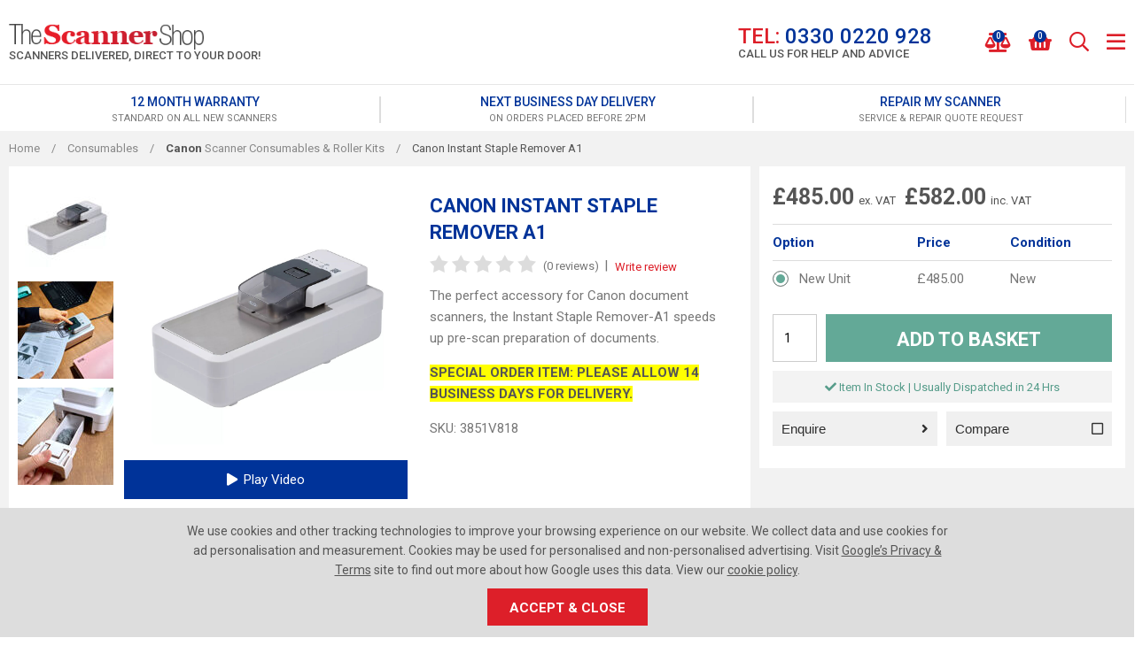

--- FILE ---
content_type: text/html; charset=utf-8
request_url: https://www.thescannershop.com/canon-staple-remover-a1/
body_size: 38092
content:

<!doctype html><!--[if lt IE 7]> <html class="no-js ie6 oldie" lang="en"> <![endif]--><!--[if IE 7]><html class="no-js ie7 oldie" lang="en"> <![endif]--><!--[if IE 8]><html class="no-js ie8 oldie" lang="en"> <![endif]--><!--[if (gte IE 9)|!(IE)]><!--><html lang="en"><!--<![endif]--><head id="ctl00_ctl00_Head1"><title>Canon Instant Staple Remover A1 | The Scanner Shop</title><meta name="description" content="Advanced staple remover A1 from Canon. Revolutionary accessory designed for professional scanning departments. Save time and money during document preparation." /><meta name="keywords" /><meta charset="utf-8" /><link type="text/css" href="/_common/css/main.css?v=638978387708925723" rel="stylesheet" media="all" /><!--[if lt IE 9]><link rel="stylesheet" href="/_common/css/ie8down.css" /><link rel="stylesheet" href="/_common/css/web-icons-ie7.css" /><script src="http://ie7-js.googlecode.com/svn/version/2.1(beta4)/IE8.js"></script><![endif]--><meta name="viewport" content="width=device-width, initial-scale=1, maximum-scale=1" /><link rel="shortcut icon" href="/favicon.ico" type="image/x-icon" /><link rel="apple-touch-icon" sizes="57x57" href="/apple-touch-icon-57x57.png" /><link rel="apple-touch-icon" sizes="60x60" href="/apple-touch-icon-60x60.png" /><link rel="apple-touch-icon" sizes="72x72" href="/apple-touch-icon-72x72.png" /><link rel="apple-touch-icon" sizes="76x76" href="/apple-touch-icon-76x76.png" /><link rel="apple-touch-icon" sizes="114x114" href="/apple-touch-icon-114x114.png" /><link rel="apple-touch-icon" sizes="120x120" href="/apple-touch-icon-120x120.png" /><link rel="apple-touch-icon" sizes="144x144" href="/apple-touch-icon-144x144.png" /><link rel="apple-touch-icon" sizes="152x152" href="/apple-touch-icon-152x152.png" /><link rel="apple-touch-icon" sizes="180x180" href="/apple-touch-icon-180x180.png" /><link rel="icon" type="image/png" href="/favicon-16x16.png" sizes="16x16" /><link rel="icon" type="image/png" href="/favicon-32x32.png" sizes="32x32" /><link rel="icon" type="image/png" href="/favicon-96x96.png" sizes="96x96" /><link rel="icon" type="image/png" href="/android-chrome-192x192.png" sizes="192x192" /><meta name="msapplication-square70x70logo" content="/smalltile.png" /><meta name="msapplication-square150x150logo" content="/mediumtile.png" /><meta name="msapplication-wide310x150logo" content="/widetile.png" /><meta name="msapplication-square310x310logo" content="/largetile.png" /><link rel="dns-prefetch" href="https://thescannershopimages.s3.amazonaws.com/"><!-- Facebook--><meta property="og:title" content="Canon Instant Staple Remover A1" /><meta property="og:type" content="Canon Instant Staple Remover A1" /><meta property="og:description" content="Advanced staple remover A1 from Canon. Revolutionary accessory designed for professional scanning departments. Save time and money during document preparation." /><meta property="og:site_name" content="https://www.thescannershop.com" /><meta property="og:url" content="https://www.thescannershop.com/canon-staple-remover-a1/" /><meta property="og:image" content="https://thescannershopimages.s3.amazonaws.com/product-images/600-600/Staple_remover_A1_3.jpg" /><!-- end Facebook--><!-- Google--><meta itemprop="name" content="Look at this Canon Instant Staple Remover A1"><meta itemprop="description" content="Advanced staple remover A1 from Canon. Revolutionary accessory designed for professional scanning departments. Save time and money during document preparation."><meta itemprop="image" content="https://thescannershopimages.s3.amazonaws.com/product-images/600-600/Staple_remover_A1_3.jpg"><!-- end Google--><!-- Twitter--><meta name="twitter:url" content="https://www.thescannershop.com/canon-staple-remover-a1/"><meta name="tiwtter:description" content="Wow look at this Canon Instant Staple Remover A1 from https://www.thescannershop.com"><meta name="twitter:image" content="https://thescannershopimages.s3.amazonaws.com/product-images/600-600/Staple_remover_A1_3.jpg"><meta name="twitter:card" content="summary"><meta name="twitter:title" content="Canon Instant Staple Remover A1"><!-- end Twitter--><link rel='canonical' href='https://www.thescannershop.com/canon-staple-remover-a1/' /><meta http-equiv="language" content="en" /><meta name="distribution" content="Global" /><meta name="rating" content="Safe For Kids" /><meta name="expires" content="never" /><meta name="robots" content="noodp,noydir" /><!-- Google tag (gtag.js) --><script async src="https://www.googletagmanager.com/gtag/js?id=G-RSB1G2P7HX"></script><script>window.dataLayer = window.dataLayer || [];function gtag(){dataLayer.push(arguments);}gtag('js', new Date());gtag('config', 'G-RSB1G2P7HX');</script><script>
(function(i,s,o,g,r,a,m){i['GoogleAnalyticsObject']=r;i[r]=i[r]||function(){(i[r].q=i[r].q||[]).push(arguments)},i[r].l=1*new Date();a=s.createElement(o),m=s.getElementsByTagName(o)[0];a.async=1;a.src=g;m.parentNode.insertBefore(a,m)
})(window,document,'script','https://www.google-analytics.com/analytics.js','ga');ga('create', 'UA-31801934-1', 'auto');ga('send', 'pageview');</script><!-- Google Tag Manager --><script>(function(w,d,s,l,i){w[l]=w[l]||[];w[l].push({'gtm.start':new Date().getTime(),event:'gtm.js'});var f=d.getElementsByTagName(s)[0],j=d.createElement(s),dl=l!='dataLayer'?'&l='+l:'';j.async=true;j.src='https://www.googletagmanager.com/gtm.js?id='+i+dl;f.parentNode.insertBefore(j,f);})(window,document,'script','dataLayer','GTM-TM7LN3B');</script><!-- End Google Tag Manager --><!-- Facebook Pixel Code --><script>!function(f,b,e,v,n,t,s){if(f.fbq)return;n=f.fbq=function(){n.callMethod?n.callMethod.apply(n,arguments):n.queue.push(arguments)};if(!f._fbq)f._fbq=n;n.push=n;n.loaded=!0;n.version='2.0';n.queue=[];t=b.createElement(e);t.async=!0; t.src=v;s=b.getElementsByTagName(e)[0];s.parentNode.insertBefore(t,s)}(window, document,'script','https://connect.facebook.net/en_US/fbevents.js');fbq('init', '850158568455796'); // Insert your pixel ID here.fbq('track', 'PageView');</script><noscript><img height="1" width="1" style="display:none" src="https://www.facebook.com/tr?id=850158568455796&ev=PageView&noscript=1" /></noscript><!-- DO NOT MODIFY --><!-- End Facebook Pixel Code --><!-- Hotjar Tracking Code for https://www.thescannershop.com/ --><!-- script>(function(h,o,t,j,a,r){h.hj=h.hj||function(){(h.hj.q=h.hj.q||[]).push(arguments)};h._hjSettings={hjid:1661204,hjsv:6};a=o.getElementsByTagName('head')[0];r=o.createElement('script');r.async=1;r.src=t+h._hjSettings.hjid+j+h._hjSettings.hjsv;a.appendChild(r);})(window,document,'https://static.hotjar.com/c/hotjar-','.js?sv=');</script --><!-- Google tag (gtag.js) --><script async src="https://www.googletagmanager.com/gtag/js?id=AW-1067244595"></script><script>window.dataLayer = window.dataLayer || [];function gtag(){dataLayer.push(arguments);}gtag('js', new Date());gtag('config', 'AW-1067244595');</script></head><body class="productDetailsPage cookieMessage"><!-- Google Tag Manager (noscript) --><noscript><iframe src="https://www.googletagmanager.com/ns.html?id=GTM-TM7LN3B" height="0" width="0" style="display:none;visibility:hidden;"></iframe></noscript><!-- End Google Tag Manager (noscript) --><div class="whole"><div class='cookie-popup'><div class='container'><p>We use cookies and other tracking technologies to improve your browsing experience on our website. We collect data and use cookies for ad personalisation and measurement. Cookies may be used for personalised and non-personalised advertising. Visit <a class="cookie-policy" href="https://policies.google.com/technologies/partner-sites" target="_blank" rel="noopener">Google’s Privacy & Terms</a> site to find out more about how Google uses this data. View our <a class="cookie-policy" href="https://www.thescannershop.com/cookie-policy">cookie policy</a>.</p><a class='cookie-agree button' href='#'>Accept &amp; Close</a></div></div><form name="aspnetForm" method="post" action="/canon-staple-remover-a1/" onsubmit="javascript:return WebForm_OnSubmit();" id="aspnetForm"><div><input type="hidden" name="__EVENTTARGET" id="__EVENTTARGET" value="" /><input type="hidden" name="__EVENTARGUMENT" id="__EVENTARGUMENT" value="" /><input type="hidden" name="__VIEWSTATE" id="__VIEWSTATE" value="/[base64]/[base64]/[base64]/[base64]/[base64]////[base64]/[base64]/wHy7pQsMAPCQmuFJp2P8gCq97W3aMwEzzayU1KTxG" /></div><script type="text/javascript">
//<![CDATA[
var theForm = document.forms['aspnetForm'];
if (!theForm) {theForm = document.aspnetForm;
}
function __doPostBack(eventTarget, eventArgument) {if (!theForm.onsubmit || (theForm.onsubmit() != false)) {theForm.__EVENTTARGET.value = eventTarget;theForm.__EVENTARGUMENT.value = eventArgument;theForm.submit();}
}
//]]></script><script src="/WebResource.axd?d=qyqRT5uWN5vXvyNEkJELgtpv4OaXk5CFRPlBnhlByZe6YFHo8U9iITnXu1p6A9AumBgU3qoIX_OXVpltDBnF6lmTkJpmei_VPrI6L1Xz4r01&amp;t=638901562312636832" type="text/javascript"></script><script src="/WebResource.axd?d=MEKh8zOq7ZhpH_pvDapNUpgVLm2Ly-y-Om86hkhWVUYBSYqrS6a901l0fnUbxsz_z17niV3cGJwM20HLPAAp8kt1sp-jwsd3smtUZGsn7D01&amp;t=638901562312636832" type="text/javascript"></script><script type="text/javascript">
//<![CDATA[
function WebForm_OnSubmit() {
if (typeof(ValidatorOnSubmit) == "function" && ValidatorOnSubmit() == false) return false;
return true;
}
//]]></script><div><input type="hidden" name="__VIEWSTATEGENERATOR" id="__VIEWSTATEGENERATOR" value="F2EE7CEF" /><input type="hidden" name="__EVENTVALIDATION" id="__EVENTVALIDATION" value="/wEdAIoCUk0k+F+v2/CS1E6Gttu3msMNT5FX+M6L69K6C80mtJcdXJoU9Fe8Ki8vwmNfujZI28kdvX6dgAvZCpQygqki6nnA6ul2zuszXBXweqVYx2j7oa61xWWwZAzr3l1zW+WHKXhh5VjslgaQD4iAJ+8Mb/AjwmWvQ0KkT19IsKYWO9fv4oV2gvVWJDkeYwS1IPk1DKUr9jOCWZemJV3i4oEgi6WiZrbJwQDZ60r+5OgXwdH0D7s9Ta8Fb21OA+Z6m0mZYvMTZnApDyJRhpjW0D+Eq2N5naXvOLpY+R2Z5QjIL5V+f01HC682iycFnvHYaljhj+oF0fOMIDzUG4/NHKO4CYZ1NAdkpE/6EC5kscPlpoozhWCRfnL3E30JSD4la5+LQGhFQlWZBWFVk6MYEPuLPYDXRoJXdJoQxjfzsBqy1h8qAE/dHVIZB8gsQFzF2CQ5ICX64Uo5a5zIJJXbPauDdqzNV5U6Zwg/6AoQu7SjR1M/VUeONHBu1pDxi02sp9aSGgCoXyWQi176FgiIXHXK36XzDU+SiwFMlWIht2vcp7z8MuCACaEZjFBgTw86Pnj2NVH+/2WKgKOXLH3YjDCQBQqbpXCPbpJZf4U1BiRNZVJggxl1Y4H8MZyCRmWLUE5Nv+KawM/sIbB5AiG4DbRW0ISowVoSL8BJTsdM+SKPwsUjVGUV59wrNmDDGpsXDdAXbxmjEAKKGHvoTLZcNMJRRAr3bVBZ57dKPiOaD3L/P0WKVNkRRFojRcoAOmYEZee8pZFehuWl98F1uADCvPMeq0RbKW918f9VOL8b8TZ930Zcs747T+ZK50Xrj3HuV1T+4EPcspXweBurFe1PeQz+Gjk7XDHtz3nORXf9G6PL1CgXsILj8hg/IxVp22zW94bp7hErU0FjmIuu/yzCoKUPNQglwjbc/n/ZM2L1otza3nM/fk01kEg7sOl/K4EcxcCJHD9IWD3+H17ierPne+q1BNzaPGfGHVuSRHQmJJwE2PCeFaFkFMNaGywOVW8asGK29D0i2vfhglKNwxvtHAHDm18rOq2Xc42GMpkdEnlz5tzWXj4/rSvBwrsBqvOLsfmLZSXSj0hCTy4Vwk5Hd7E6TDhxook+hS8SgRzwK8YuyK6wVKAe06RpMnSLZi5xJoCnvmg6g/JQk0rpQF8SQC3izd0Irw69n28LiKKBJc0wbPw745j0nqfER+bKTk62++jfBqKAh7Dwr9rZ1VTaHoqPTrBaTwpt1xNnAKv7XT2jSFJLzi6KN+DdASPfpBfQBKn7yizVwsVhmUsG5vXSrCxrlIzts/OSqMTqX9iAbz4mT4uZmUoZc7Kr+9TbLJsk2CjTeQ/I8K7B/K94/qeYiIrlvORL4MW+HTtXzJ/vILdL8q/ZBKVZwB40GU7m3W7pkoC6GS1lp3tqESd+nLuyWQ4IWpPIa0M8+smeFxy1CRv9XzgMdIBxMobSp+/yCULHio7gvlfoUEsaViz4AeI3lIJx9fhScyLCCviYJN1Bgh3XmCG9smp85EhLDenc9UNxSYDsR8O8tXaMcD9TDwP54e7phaCz2/KK++cU2QRtwcQqS3Ai+Q/KScSHu2U9KvCzGfNksRChVW7GhKsf333jDAaJcEbZafJCqvwoJQTbDXstMwbDZjz9YfbGAhEACYGEThlac1YdrJ879vgBXN7WfUocT7dy8SSQEmv5REO2rEnvmKzJoCP/P3avQiGKlj5oG03eXxxivKPIrne0WWCQCkeZlYmBsor7C1h4lcE0nMDdnVWpwkKQqFzSlvxJVRNS4MUvACgONUb+3oMrjB2oPMjDWPxH7kW83Q3luVkiyk8w0vBKfSJFA54fhzCC/EMaVlM6vANW5ILq5G+ojJDRG15Kc/JlByTHlTxfL8SxUtWhHohSUffZF5dFAcrqS+7suPDvX4YOM/8LSgCQudhXcWPAK0m43jOuV0zoCqTWMMx5rRVowF0xjTvUkJyCE+SC9IsqiJw8KAF17HIxk4hgP8Y7TptJ715q57U5/jU5J+IGcBFvF57J+bX6gt7HSK3HX7xquazuH7FF+b8i3GEWgtBr5VX24rl0eYmBGjm5ju+R/sLMOWFO7SQBay76gsntiK35c5VZU0WysA49ZEtQS4xtqtactNeVfBx47VZ2QDsrRTKi33Q6lwo/4KSPVp+DtAwPv+tlzn8GZIjgPTKSStw3TYNfG0wXV3Bf05q0SlpSmVs+BOma7qz/nlYud2FjO4g7ISPaK2ZE8UIK2LIPD2vaHBYkANSAyxx7673rEcGZc5ll43Ylke618M6j5IRlUqHGV+/Hb7uRvoo3KHlSFk9Oegcz0UtDRJhCqnCg+ZAyEjMNOoefIwXMupT9i+EV+397P7GnbNKep9aE4pLs3dcceSblIRtSah1yG8sV409pGSk3jIHIp/rQbYRHWfdR3I2kbU+Y+GlDfKRlexxOCQkXPJoo6py6lTNGMXtJt7Jtzrec3ACaHfBwf8l5NKVg7sNhEXEESlNsDK2J3uBvxJdn3gPoUmeo3nHLkGHwuKmQEWp4rCGcjVVI4xJwGNeq5aY9O8lchxeHj/Lq2DpGOGioVFncr+u5Ody4ym876VGYoZtNNxizX+IyXJCWM4tfOqr/548tBAjxqk3XQ4/UgYElQuTbuOfOTJRvcZ1AEahFYfTmAer0oPZathoGSUSqEdml4TfqaDEZfpB4RAcI3KKi1qDe1AI/ODS87VuBoyIVW6Nmlibgm6Tff174QQ68KOinRwqWtZXM3hpaOt4YobE5J36NKOmvgXRTD5kN7kMuTYiTfwpSdfo1kNbICq2vTXIEaVenAThncBMqk75cdGVxML+QIXfF3nd7l/6hlHNRgSQah8JAESBI+Tgt4cBSiywwZpNKV86rmXvCLKGxTM2s5Yd474t7sBXMu8j/lpaUCYeS0WW9RjODA/iTtBRl80B4Iq7f2TQoNTaCakVPNAStJobPJYl97rOomrrdr3gGpYHUnp5wqPh/yoL5bxVuo/0BJk7z8DiNYE4bak9U5ebKC3Y8BwIoT5af9JAaj7Z2W4sjpn909kBC/Wm6vwAUpUHxialNHbhLOrtS7cicN3eT6X/xnvgCnFm88wK4+dv5/[base64]/XCrxsHNJouWHsxcZycbe5wtKuzWQawA/KAxb8zzCZEiGyMHfIeqb0JjFY182R/grNPreE/G0Fw5uMl3JZQMs7j87bMd/1lKcpJ3HWIma6YttuHobkmmXd8f6rRHJOQXDsS7eiN538CJVjylUiDNPabPa04EMfptPSMxGRHcdhp5zoIH4phzLy5ILWyWZ7wyr9eBXgmU0awzANEZgAJn9DLDAbBwnt8Wox2MsDzCNeNXKxVwn3OfkVUOk7Nrd+qeCMCa7GlgAsC+i0M7kQFWL3q9ga/WTrszxA+E7FCbmuyuTIBR67KWhuMW2N05BRo09LNnNc9KIFHJBLeR//YwR0Je/YYp95seAy3FVEPzvenpomXgK+ul7rEgDVxSOY91M27vZXKrOfYzTPJym1E5pvJ86RBgsRBoYwUfpcjn1cazyPsOX6r7l7Inf+GsCf8vP6gyS4Ts0onJCaZedlPiWBkQqpc8mzhJ/FBNHgIHeb1vHTy5ks6HAz4K6dIJT1fOmEgq8a7ozcZlY0d194vOY9KE+oCUkxO0cawBvagFrDaloNkLuv3K9B+Iy+6bSW0o3gL5HBYw/I4NZAyzU9sZY1pl5A7O0AQqTBfEmdVSLTZIxnGyZmhPm7f4U09sYlfvMF4xN2N5b9FSVXr1HfUQ3/i4UP53vUa90HqW6QriMcr1cj6y9MvHpq+mv2HIh1XGSSMdq8vZzvXKXs08ES3SsWFeNjlD2kke+xFt0vGTAT/rl9Qp6N7859MEdBtRPooOTa7iTkmzvLoQGZuaXjigKMZKGnJoTCUZN6tfFTg94BDbKFdHCvfLrW2gyafNEMVKP+Z7rxfweeuZuRO5eiyPfbfGTFQkWV2ChPc3HGS5zt6xvCJO2ir5n4BtslVc8Z3nn3ypKEfpQIrOtkyiKFLOkaK4jBXMm1+j5MWFsHMWvJGG4/ETdRoSKf382XRluDyMLisG2pjifUi7CNdyTDIPzP/3kApAsWGp/KT2zyQ91d4kP50BCW+d3mvMqJIIiVy/RUnIFtNDw4FN5IGpAfVv06tPJ2tTctpQ9ZMB11dYREw51mN1vtnW/qjEJwRsAWKmsZSFBpqDBO9pZvXNpyn+hrgA5ad7cdzlEMAmHtSDRN0l31Xqok5IEJPqp3/8j22nGLRY2kEdp1eWjhBbAodSyrjJmKDsXnQ8KyvdiePB8ra2ZjaB9DdLdBqxEN9KBYVq0OnKIJtjGrUopIAmQPjR6VsvWSSLk2mWfEEdEPBGmLciPJV2uR+wZw7h2Q9LyrZqhPKv3b+KKMlvYHR6fRDa4JiL1Ex5vBHqje1htGCr9TXGPSq/PUjBF/mIjYt01fyncFIDcg7x9qNMKxfIRKHhFbX6x16kp1CDjvRbGI7kvVC8kcNU4YojBRhD5UPSjcaxgCe/[base64]/yTBYc4LGhcZudj0v0hn8Qs538pbFAGvcT9xKJ5jE3imjVI2DwVgivxRUYYQS5dK21Lj/MmNPTeO/LWXFWpBny3yw6C0MQD8OQO30hbDcpChPMi5BlA+Qt6tly5/7RHufJ758qIo/MqLakUUsVw2EmDLOioC7UYjOxEYcu4LrYrtBKVC5+828W8NMcLGs6saBhCC1hHqmdFr4TSFhjFmNL0vkJMAOmwX/aVmCsAjiWZCM2ztOFHL54yKyhM+qwuwif1pQRmXgXO+MERCG9aZyF6VeqLBKqedxrifzeCpXs6laMYfz+0fFuVMcEy/IWjFe1sJOqHZn2tkzwSgBzSTLYiUTyHoP3aKtxHTbGgwyjkmZNYqXkGL/iR09twFDED17+V6tWE3hHsF+BZPI7PVskjPizD00QyNVsj77HSpbaVY3ctiu38Rb5PRXSgooMoNWkmFs4w78g8Q4bUEV78d1vuMPz29MJjH27eRNA8lV543Z1xmF/cJXURpLD3YbJmUazKPVeIR+8k3GY2qB2SDcXPmq6scTS77D+CYCkXvGfNJI6hnRampRsog+Q5gdC/PFDV5zC4hdpQQwDxW7UBXqWYs3sviTkm3DgrvfOaNnH3aOgA==" /></div><!--[if lt IE 7]><p class="browsehappy">You are using an <strong>outdated</strong> browser. Please <a href="http://browsehappy.com/">upgrade your browser</a> to improve your experience.</p><![endif]
--><header class="masterHeader" role="banner"><a href="#content" class="visuallyhidden">Skip to content</a><!-- <div class="headerTop group"><div class="container-fluid group"><div class="headerTel"><a id="ctl00_ctl00_phoneNoLink" href="tel:0330%200220%20928"><i class="fa fa-phone"></i><span></span></a></div><div class="headerEmail"><a id="ctl00_ctl00_siteEmailLink" href="mailto:sales@thescannershop.com"><i class="fa fa-envelope"></i><span></span></a></div><div class="headerVAT"></div></div></div><! /headerTop --><div class="headerTop group"><div class="container-fluid group"><a class="headerBrand" href="/" title="Go to homepage"><div class="headerLogo">The Scanner Shop</div><div class="headerTagLine">Scanners Delivered, Direct to Your Door!</div></a><!-- headerBrand --><div class="headerMobileMenu"><a class="menu" href="#mainMenu"><i class="fa fa-bars"></i></a></div><!-- /headerMobileMenu --><div class="headerSearch"><div class="group search clearfix"><label for="ctl00_ctl00_txtSearch" id="ctl00_ctl00_searchLabel" class="visuallyhidden">Search for products</label><input name="ctl00$ctl00$txtSearch" type="text" id="ctl00_ctl00_txtSearch" class="clearField text" data-el="search" placeholder="Search..." /><a id="ctl00_ctl00_btnSearch" data-action="search" class="go" href="javascript:__doPostBack(&#39;ctl00$ctl00$btnSearch&#39;,&#39;&#39;)"><span>GO</span><i class="fal fa-search"></i></a></div><label for="ctl00_ctl00_txtSearch" id="ctl00_ctl00_searchSite" class="toggleSearch"><i class="fa fa-search"></i></label></div><!-- /headerSearch --><a class="headerTelephone" href="tel:03300220928"><div class="number"><span>TEL:</span> 0330 0220 928</div><div class="advice">Call us for help and advice</div></a><div class="headerIcons"><!--<div class="headerCurrency" data-currency="£"><img src='/files-system/country_images/243.jpg'><div class="text">£GBP</div></div>--><!-- headerCurrency --><div class="headerAccount group"><a class="group" href="/login/"><i class="fa fa-user-alt"></i><div class="text">Login</div></a></div><!-- /headerAccount --><div class="headerWishlist group empty"><a class="icon" href="/wishlist/" data-container="wishlistUrl"><i class="fa fa-balance-scale"></i><span class="count" data-container="wishlistCount">0</span><div class="text">Compare</div></a><div class="compare-summary"><div class="compare-summary-container" data-container="comparesummary"><header>Your Compared Items  (0) </header><div class='compare-summary-height'></div></div></div></div><!-- /headerWishlist --><div class="headerBasket group empty"><a class="icon" href="/basket/"><i class="fa fa-shopping-basket"></i><span class="count" data-id='basket-items'>0</span><div class="text">Basket</div></a><div class="basket-summary"><div class="basket-summary-container" data-container="basketsummary"><header>Your shopping basket (0) </header><div class='basket-summary-height'></div><div class='total'><table><tbody><tr><th class='label'>Subtotal</th><td>£0.00</td></tr></tbody></table></div><div class='order__actions'><a href = '/basket/' class='button green-button'>Checkout Securely</a></div><div class='basket-summary__promo'></div></div></div><!-- / basket-summary --></div><!-- / headerBasket --></div><!-- /headerIcons --></div><!-- container-fluid --></div><div class="primaryNav group"><div class="container-fluid group"><nav id="mainMenu" role="navigation"><ul class="menu group"><li class="close"><a href="#my-page"><span>Menu</span><i class="fal fa-times"></i></a></li><li class='single-tier '><a href='/scanner-promotions/'>Promotions</a><div class='mega '><ul><li class='viewall'><a href='/scanner-promotions/'>View all Promotions</a><li class=''><a href='/canon-3-year-warranty-promotion/'><b>Canon</b> 3 Year Warranty</a></li><li class=''><a href='/epson-scanners-best-online-price-free-delivery/'><b>Epson</b> Scanners - Best Price & Free Delivery </a></li><li class=''><a href='/epson-extended-3-year-warranty-promotion/'><b>Epson</b> Extended 3-Year Warranty Promotion</a></li><li class=''><a href='/scansnap-3-year-warranty-promotion/'><b>ScanSnap</b> 3 Year Warranty Promotion</a></li><li class=''><a href='/exclusive-pricing-on-ricoh-a3-scanners-software/'><b>Ricoh</b> Exclusive Pricing On A3 Scanners & Software</a></li></ul></div></li><li class=''><a href='/sale/'>Sale!</a></li><li class=''><a href='/scanners/'>All Scanners</a></li><li class=''><a href='/refurbished-scanners/'>Refurbished Scanners</a></li><li class='single-tier '><a href='/scanner-brands/'>Scanners by Brand</a><div class='mega '><ul><li class=''><a href='/avision-scanners/'>Avision Scanners</a></li><li class=''><a href='/brother-scanners/'>Brother Scanners</a></li><li class=''><a href='/canon-scanners/'>Canon Scanners</a></li><li class=''><a href='/colortrac-scanners/'>Colortrac Scanners</a></li><li class=''><a href='/contex-scanners/'>Contex Scanners</a></li><li class=''><a href='/epson-scanners/'>Epson Scanners</a></li><li class=''><a href='/fujitsu-scanners/'>Fujitsu Scanners</a></li><li class=''><a href='/iris-scanners/'>IRIS Scanners</a></li><li class=''><a href='/kodak-alaris-scanners/'>Kodak Scanners</a></li><li class=''><a href='/microtek-flatbed-scanners/'>Microtek Flatbed Scanners</a></li><li class=''><a href='/panasonic-scanners/'>Panasonic Scanners</a></li><li class=''><a href='/plustek-scanners/'>Plustek Scanners</a></li><li class=''><a href='/ricoh-scanners/'>Ricoh Scanners</a></li><li class=''><a href='/rowe-scanners/'>ROWE Scanners</a></li><li class=''><a href='/scanpro-microfilm-scanners/'>ScanPro Microfilm Scanners</a></li><li class=''><a href='/scansnap-scanners/'>ScanSnap Scanners</a></li></ul></div></li><li class='single-tier '><a href='/functions/'>Scanners by Function</a><div class='mega '><ul><li class=''><a href='/a4-scanners/'>A4 Scanners</a></li><li class=''><a href='/a3-scanners/'>A3 Scanners</a></li><li class=''><a href='/a3-flatbed-scanners/'>A3 Flatbed Scanners</a></li><li class=''><a href='/archivist-scanners/'>Archivist Scanners</a></li><li class=''><a href='/art-scanners/'>Art Scanners</a></li><li class=''><a href='/book-scanners/'>Book Scanners</a></li><li class=''><a href='/cheque-scanning/'>Cheque and Voucher Scanning</a></li><li class=''><a href='/35mm-film-slide-scanning-photo-scanning/'>Film Scanners</a></li><li class=''><a href='/flatbed-scanners/'>Flatbed Scanners</a></li><li class=''><a href='/a0-a1-a2-large-format-scanners/'>Large Format Scanners</a></li><li class=''><a href='/mac-compatible-scanners/'>Mac Scanners</a></li><li class=''><a href='/microfilm-scanners/'>Microfilm Scanners</a></li><li class=''><a href='/museum-scanners/'>Museum Scanners</a></li><li class=''><a href='/network-scanners/'>Network Scanners</a></li><li class=''><a href='/photo-scanners/'>Photo Scanners</a></li><li class=''><a href='/portable-scanners/'>Portable Scanners</a></li><li class=''><a href='/production-scanners/'>Production Scanners</a></li><li class=''><a href='/surveyor-scanners/'>Surveyor Scanners</a></li><li class=''><a href='/tachograph-chart-scanners/'>Tachograph Chart Scanners</a></li><li class=''><a href='/wireless-scanners/'>WiFi Scanners</a></li></ul></div></li><li class='single-tier '><a href='/scanner-consumables/'>Consumables</a><div class='mega '><ul><li class=''><a href='/brother-scanner-consumables/'><b>Brother</b> Scanner Consumables</a></li><li class=''><a href='/canon-scanner-consumables/'><b>Canon</b> Scanner Consumables & Roller Kits</a></li><li class=''><a href='/epson-scanner-consumables-2/'><b>Epson</b> Scanner Consumables</a></li><li class=''><a href='/fujitsu-consumables/'><b>Fujitsu</b> Consumables & Roller Kits</a></li><li class=''><a href='/kodak-alaris-scanner-accessories/'><b>Kodak-Alaris</b> Scanner Accessories</a></li><li class=''><a href='/large-format-scanner-consumables/'><b>Large Format Scanner</b> Consumables</a></li><li class=''><a href='/panasonic-consumables/'><b>Panasonic</b> Consumables</a></li><li class=''><a href='/silex-technology/'><b>Silex Technology</b> Network Device</a></li><li class=''><a href='/wd-elements-memory-drives/'><b>WD Elements</b> Memory Drives</a></li></ul></div></li><li class='single-tier '><a href='/scanner-software/'>Scanner Software</a><div class='mega '><ul><li class=''><a href='/colortrac-software/'><b>Colortrac</b> Software</a></li><li class=''><a href='/contex-software/'><b>Contex</b> Software</a></li><li class=''><a href='/kodak-capture-pro-software/'><b>Kodak</b> Capture Pro Software</a></li><li class=''><a href='/kofax-pdf-document-imaging/'><b>Kofax</b> PDF & Document Imaging</a></li><li class=''><a href='/kofax-express-scanner-software/'><b>Kofax</b> VRS & Express</a></li><li class=''><a href='/paperstream-capture-pro/'><b>PaperStream</b> Capture Pro</a></li><li class=''><a href='/rowe-scan-manager-software/'><b>ROWE</b> Software</a></li></ul></div></li><li class='single-tier'><a href='/blog/'>Blog</a></li><li class='single-tier'><a href='/faqs/'>FAQs</a></li><li class='single-tier'><a href='/contact/'>Contact Us</a></li><li class="country-preferences"><a class="title" data-action="changecountry"><span class="fl">Country Preferences</span><span class="fr"><img src='/files-system/country_images/243.jpg'>£ GBP</span></a></li><!-- Mobile My Account --><!-- <li class="account"><a href="/wishlist/">My Saved Items</a></li> --><li class="account"><a href="/login">My Account</a></li></ul></nav></div><!--/primaryNav--></div></header><!--/masterHeader--><div class="content group" id="content" role="main"><div class="usp-container"><div class="container-fluid"><div class="usp clearfix"><div class="message"><a href="https://www.reviews.co.uk/company-reviews/store/www.thescannershop.com" target="_blank" rel="nofollow" class="group"><p><img class="usp__review-logo" src="/_common/img/review-stars.png" alt="Reviews.io" width="80" height="20">REVIEWS.io</p><small>Excellent from over 100 reviews</small></a></div><div class="message "><a href="/terms-conditions/" class="group"><p>12 Month Warranty</p><small>standard on all new scanners</small></a></div><div class="message "><a href="/delivery-returns/" class="group"><p>Next Business Day Delivery</p><small>On orders placed before 2pm</small></a></div><div class="message "><a href="/quote-request/" class="group"><p>Repair my scanner</p><small>service & repair quote request</small></a></div></div></div></div><!-- Breadcrumb --><div id="ctl00_ctl00_ContentMain_breadcrumb_breadcrumbwrap" class="breadcrumb"><div class="container-fluid"><div class="row"><ul class="group col-xs-12" itemscope itemtype="http://schema.org/BreadcrumbList"><li itemprop="itemListElement" itemscope itemtype="http://schema.org/ListItem"><a itemprop='item' href='/'><span itemprop='name'>Home</span></a><meta itemprop="position" content="1" /><span class='slash'>/</span> </li><li itemprop="itemListElement" itemscope itemtype="http://schema.org/ListItem"><a itemprop='item' href='/scanner-consumables/'><span itemprop='name'>Consumables</span></a><meta itemprop="position" content="2" /><span class='slash'>/</span> </li><li itemprop="itemListElement" itemscope itemtype="http://schema.org/ListItem"><a itemprop='item' href='/canon-scanner-consumables/'><span itemprop='name'><b>Canon</b> Scanner Consumables & Roller Kits</span></a><meta itemprop="position" content="3" /><span class='slash'>/</span> </li><li itemprop="itemListElement" itemscope itemtype="http://schema.org/ListItem"><span itemprop='name'>Canon Instant Staple Remover A1</span><meta itemprop="position" content="4" /></li></ul><!--  --></div></div></div><!-- /breadcrumb --><input type="hidden" name="ctl00$ctl00$ContentMain$ContentPlaceHolder1$buyopt" id="ctl00_ctl00_ContentMain_ContentPlaceHolder1_buyopt" /><div itemscope itemtype="http://schema.org/Product" data-pid="108041"><div class="productPage"><div class="container-fluid"><div class="productPageTop group"><div class="productImageInfo"><div class="productPanel"><div class="row"><div class="col-lg-6 productImage"><!-- Image Thumbnails --><div class="thumbs group" ><a class="buttons prev"><i class="icon-angle-up"></i></a><div class="viewport"><!-- <span>Select image to view:</span> --><ul class="swiper-wrapper overview" data-container="thumbs"><li class="swiper-slide"><img src='https://thescannershopimages.s3.amazonaws.com/product-images/110-110/Staple_remover_A1_3.jpg' alt='Canon Instant Staple Remover A1' /></li><li class="swiper-slide"><img src='https://thescannershopimages.s3.amazonaws.com/product-images/110-110/Staple_remover_A1_5.jpg' alt='Canon Instant Staple Remover A1' /></li><li class="swiper-slide"><img src='https://thescannershopimages.s3.amazonaws.com/product-images/110-110/Staple_remover_A1_6.jpg' alt='Canon Instant Staple Remover A1' /></li></ul></div><a class="buttons next"><i class="icon-angle-down"></i></a></div><!-- /thumbs --><!-- Product Media (Photos + Videos) --><div class="media"><!-- Photos --><div class="photos group"><!-- Large Image / Mobile Swiper --><div class="swiper-container gallery-top"><div class="swiper-wrapper" data-container="img"><div class="swiper-slide"><div class="swiper-zoom-container" data-zoom=" https://thescannershopimages.s3.amazonaws.com/product-images/1000-1000/Staple_remover_A1_3.jpg"><img src='https://thescannershopimages.s3.amazonaws.com/product-images/1000-1000/Staple_remover_A1_3.jpg' alt='Canon Instant Staple Remover A1' /></div></div><div class="swiper-slide"><div class="swiper-zoom-container" data-zoom=" https://thescannershopimages.s3.amazonaws.com/product-images/1000-1000/Staple_remover_A1_5.jpg"><img src='https://thescannershopimages.s3.amazonaws.com/product-images/1000-1000/Staple_remover_A1_5.jpg' alt='Canon Instant Staple Remover A1' /></div></div><div class="swiper-slide"><div class="swiper-zoom-container" data-zoom=" https://thescannershopimages.s3.amazonaws.com/product-images/1000-1000/Staple_remover_A1_6.jpg"><img src='https://thescannershopimages.s3.amazonaws.com/product-images/1000-1000/Staple_remover_A1_6.jpg' alt='Canon Instant Staple Remover A1' /></div></div></div><div class="swiper-pagination"></div><div class="swiper-button-next"></div><div class="swiper-button-prev"></div></div><!-- /swiper --></div><!-- /photos --><!-- Product Videos --><div id="videos"><a href='https://www.youtube.com/embed/IrkidvVMHWQ?rel=0&autoplay=1&controls=0' class='video fancybox.iframe'><div class='video-inner'><div class='play'><i class="fa fa-play"></i><span>Play Video</span></div></div></a></div></div><!-- /media --></div><!-- / col --><div class="col-lg-6 productInfo"><h1 itemprop="name">Canon Instant Staple Remover A1</h1><div class="reviews-rating clearfix"><div class="rating group no"><div class="stars no"></div><div class="average">(0 reviews)</div></div><span>|</span><a class="writereview" href="/create-review/canon-staple-remover-a1/">Write review</a></div><div class="shortDesc"><p>The perfect accessory for Canon document scanners, the Instant Staple Remover-A1 speeds up pre-scan preparation of documents.</p><p class="p1"><span style="background-color: #ffff00;"><strong>SPECIAL ORDER ITEM: PLEASE ALLOW 14 BUSINESS DAYS FOR DELIVERY.</strong></span></p><p>SKU:&nbsp;3851V818</p></div></div></div><!-- /row --></div><!--/productPanel --></div><!-- /productImageInfo --><div class="productBuy"><div class="productPanel productPanelBuy"><div class="price" itemprop="offers" itemscope itemtype="http://schema.org/Offer"><meta itemprop="priceCurrency" content="GBP" /><meta itemprop='itemCondition' content='http://schema.org/NewCondition' /><meta itemprop='availability' content='http://schema.org/InStock' /><meta itemprop='price' content='582.00' /><span class="nowprice"><span class='price'>£485.00<small>ex. VAT</small></span><span class='price'>£582.00<small>inc. VAT</small></span></span></div><!-- TEMP HTML --><table class="optionsTable"><tr><th>Option</th><th>Price</th><th>Condition</th></tr><tr><td><div class="radiostyle"><input data-option-id-row="30324" id="radio-30324" type="radio" name="buyOption" checked='checked' /><label for="radio-30324">New Unit</label></div></td><td>£485.00</td><td>New</td></tr></table><!-- Image for social --><meta itemprop="image" content="https://thescannershopimages.s3.amazonaws.com/product-images/600-600/Staple_remover_A1_3.jpg" /><!-- / --><div class="buyingOptions group"><div class="qty_options clearfix"><div id="ctl00_ctl00_ContentMain_ContentPlaceHolder1_qtywrap" class="group"><label for="ctl00_ctl00_ContentMain_ContentPlaceHolder1_txtQty" id="ctl00_ctl00_ContentMain_ContentPlaceHolder1_lblQty">Qty:</label><input name="ctl00$ctl00$ContentMain$ContentPlaceHolder1$txtQty" type="number" value="1" maxlength="6" id="ctl00_ctl00_ContentMain_ContentPlaceHolder1_txtQty" class="clearField" min="1" max="999999" oninput="maxLengthCheck(this)" /><span id="ctl00_ctl00_ContentMain_ContentPlaceHolder1_RequiredFieldValidator5" style="color:Red;display:none;">Please enter a quantity</span><span id="ctl00_ctl00_ContentMain_ContentPlaceHolder1_RangeValidator1" style="color:Red;display:none;">Numbers only, please</span></div></div><div class="buyNow clearfix form group"><div class="actions"><a onclick="return addToBasket();" id="ctl00_ctl00_ContentMain_ContentPlaceHolder1_btnBuy" class="buynow button green-button disabled" href="javascript:__doPostBack(&#39;ctl00$ctl00$ContentMain$ContentPlaceHolder1$btnBuy&#39;,&#39;&#39;)">Add to Basket</a><a id="ctl00_ctl00_ContentMain_ContentPlaceHolder1_requeststockupdate" class="requestUpdates button action" style="display: none">Request Stock Updates</a></div></div><!--<<div class="deliveryLink group"></div> --></div><!-- Stock Notice --><div id="ctl00_ctl00_ContentMain_ContentPlaceHolder1_noStockNote" class="stockNotice"></div><!-- Timed offers --><!-- / timed offers --><div class="row product-buttons"><div id="ctl00_ctl00_ContentMain_ContentPlaceHolder1_enquiryButtonWrap" class="col-md-6"><a id="ctl00_ctl00_ContentMain_ContentPlaceHolder1_enquirybutton" class="col askQuestion" href="javascript:__doPostBack(&#39;ctl00$ctl00$ContentMain$ContentPlaceHolder1$enquirybutton&#39;,&#39;&#39;)">Enquire<i class="fa fa-angle-right"></i></a></div><div class="col-md-6 addSaved" id="enquiryButtonWrap"><a href="#" onclick="return toogleWish(this,'7D-A14E-E45E67BB75BC')" class="comparebutton action">Compare<i class="far fa-square"></i><span>Add to Quote</span></a></div></div><!-- Accordion --></div><!--/productPanelBuy --><!-- relatedItems --><!-- /relatedItems --></div><!-- productBuy --><div class="productTabs"><div class="productPanel"><div class="productTabs2"><div class="responsiveTabs group"><ul class="tabs group"><li><a href="#specifications">Specifications</a></li><li><a href="#mainDescription">Product Info</a></li><li><a href="#reviews">Reviews <span>(0)</span></a></li><li><a href="#questionsAnswers">Customer Q&amp;A <span>(0)</span></a></li></ul><div id="specifications" class="accordionContent group"><div class="header1">Specifications</div><ul class="attributes"><li class="attribute-row"><span class="label">Brand: </span><span class='attribute'><a rel='nofollow' href='/results/?Brand=Canon'>Canon</a></span></li></ul></div><div id="mainDescription" class="accordionContent group"><div id="productDetails" itemprop="description"><div class="header1">Product Information</div><p><span>A perfect companion for Canon imageFORMULA document scanners, the Instant Staple Remover-A1 speeds up pre-scan preparation of documents. </span></p><p><span>Simply align the staple with the LED light and press the switch for the staple to be removed. Neat staple removal reduces the risk of additional damage or tearing of documents. It also means you&rsquo;ll have a smoother scanning process as documents will be able to pass through your scanning device easier. </span></p><p><span>Offering great flexibility at high volumes, the Instant Remover-A1 removes staples from up to 30 sheets at one time, speeding up your workflow. Removed staples are collected in a convenient staple bin, which can hold up to 500 staples.</span></p><p><a href="../scanner-consumables/"><span><span data-sheets-root="1">See the full range of scanner consumables here.</span></span></a></p></div></div><div id="reviews" class="accordionContent group"><div class="title"><div class="header1">Reviews</div><a class="reviewThis" href="/create-review/canon-staple-remover-a1/">Review this product</a></div><div class="reviewSummary"><div id="ctl00_ctl00_ContentMain_ContentPlaceHolder1_noreview" class="group"></div></div><div class="reviewsWrap"><div class="noreview"><span>No reviews yet</span><span class="stars"></span></div></div></div><div id="questionsAnswers" class="accordionContent group"><div class="header1">Questions &amp; Answers</div><div class="group"><div id="ctl00_ctl00_ContentMain_ContentPlaceHolder1_noquestions" class="noQuestions"><p><em>No questions yet. Have a question to ask? <a href="/ask-a-question/">Ask our team!</a></em></p></div><a class="button positive ask" href="/ask-a-question/canon-staple-remover-a1/">Ask a Question</a></div><div class="qA group"></div></div></div></div></div></div><!-- productTabs --></div><!-- /productPageTop --></div><!-- /container-fluid --><!-- /row --><div class="homepageServices"><div class="container-fluid"><div class="homepageServices-row"><div class="homepageServices-col grey"><div class="service"><img class="icon" class="lazyload" data-src="/homepage/service_spanner_1.png"><div class="title header1">Scanner Repair & Service</div><div class="description">On site repair, service or replacement scanners, get a quote from our support help desk</div><a class="button" target="" href="/quote-request.aspx/">Read More</a></div></div><div class="homepageServices-col red"><div class="service"><img class="icon" class="lazyload" data-src="/homepage/service_cartridge_1.png"><div class="title header1">Scanner Consumables</div><div class="description">Find consumables for your scanner. Roller kits, glass readers and flatbed accessories available for all brands</div><a class="button" target="" href="/scanner-consumables/">Read More</a></div></div><div class="homepageServices-col blue"><div class="service"><img class="icon" class="lazyload" data-src="/homepage/service_file_1.png"><div class="title header1">thedmgroup.co.uk</div><div class="description">The Document Management Group Ltd specialise in scanning software solutions and maintenance. Click to view site</div><a class="button" target="_blank" href="http://www.thedmgroup.co.uk">Read More</a></div></div><div class="homepageServices-col grey"><div class="service"><img class="icon" class="lazyload" data-src="/homepage/service_cabinet_1_1.png"><div class="title header1">Bureau Service</div><div class="description">We collect & scan your documents. Large or small volumes, organised to a very high quality standard.</div><a class="button" target="" href="/bureau-scanning-service/">Read More</a></div></div></div></div></div><div id="ctl00_ctl00_ContentMain_ContentPlaceHolder1_recentview" class="recentlyViewed productCarousel container-fluid"><div class="site-header"><span>Recently Viewed</span><div class="itemCount">(1)</div></div><div class="row"><div class="group slickCarousel"><div class="product"><div class="product-container"><i onclick="return toogleWish(this,'7D-A14E-E45E67BB75BC')" class="fa fa-heart toSave"></i><a class="image ratio ratio-1-1" href="/canon-staple-remover-a1/" title="Canon Instant Staple Remover A1"><img src='https://thescannershopimages.s3.amazonaws.com/product-images/210-210/Staple_remover_A1_3.jpg' alt='Canon Instant Staple Remover A1' /></a><div class="details"><a class="name" href="/canon-staple-remover-a1/" title="Canon Instant Staple Remover A1">Canon Instant Staple Remover A1</a><div class="price-container group"><span class='price'>£485.00 <small>ex. VAT</small></span></div></div></div></div></div></div><!-- recentlyViewed --></div></div></div><!-- Begin Modals/Pop-ups --><div id="sizePopup" title="Size Guide" style="display: none;"></div><div id="modelPopup" title="Model Wears" style="display: none;"></div><div id="deliveryPopup" title="Delivery and Returns" style="display: none;"> </div><div id="addBasketConfirm" title="Item Added" style="display: none;"><p class="itemname"></p><a class="button green-button" href="/basket/">Checkout Now</a><a class="okClose">Continue Shopping</a></div><div id="stockUpdates" title="Request Stock Notification" style="display: none;"><div class="form"><p>Complete the form below to request an E-mail when this item arrives back in stock.</p><div class="group"><label>Email Address</label><input type="hidden" name="ctl00$ctl00$ContentMain$ContentPlaceHolder1$requestproduct" id="ctl00_ctl00_ContentMain_ContentPlaceHolder1_requestproduct" /><input type="hidden" name="ctl00$ctl00$ContentMain$ContentPlaceHolder1$requestoption" id="ctl00_ctl00_ContentMain_ContentPlaceHolder1_requestoption" /><input name="ctl00$ctl00$ContentMain$ContentPlaceHolder1$txtRequestEmail" type="text" id="ctl00_ctl00_ContentMain_ContentPlaceHolder1_txtRequestEmail" class="formfield" data-go="btnRequestStock" /><span id="ctl00_ctl00_ContentMain_ContentPlaceHolder1_RequiredFieldValidator6" style="color:Red;visibility:hidden;">*</span><span id="ctl00_ctl00_ContentMain_ContentPlaceHolder1_RegularExpressionValidator1" style="color:Red;visibility:hidden;">Invalid Email Address</span></div><div class="group"><input type="submit" name="ctl00$ctl00$ContentMain$ContentPlaceHolder1$btnRequestStock" value="Request Stock Notification" onclick="javascript:WebForm_DoPostBackWithOptions(new WebForm_PostBackOptions(&quot;ctl00$ctl00$ContentMain$ContentPlaceHolder1$btnRequestStock&quot;, &quot;&quot;, true, &quot;stock&quot;, &quot;&quot;, false, false))" id="ctl00_ctl00_ContentMain_ContentPlaceHolder1_btnRequestStock" class="button positive block" /></div></div></div><div id="ModalZoom" style="display: none;"></div><!-- End Modals--></div><!-- /content --><!-- Footer: Content Information --><footer class="masterFooter" role="contentinfo"><div class="footerTop"><div class="container-fluid group"><div class="footerSocial"><div><div class="social "><div class="title"><span>Follow us on</span></div><a href="https://www.facebook.com/pg/thescannershop" title="facebook-f" target="_blank" rel="noopener"><i class="fab fa-facebook-f"></i></a></div></div></div><div class="footerNewsletter"><p>Find out about new products and the latest offers</p><div class="form"><label id="label1" style="display: none;">Newsletter Signup</label><input name="ctl00$ctl00$txtEmail" type="text" id="ctl00_ctl00_txtEmail" class="signupfield" data-go="btnSign" placeholder="Enter your email address" /><span id="ctl00_ctl00_RegularExpressionValidator1" class="validation" style="color:Red;display:none;">Invalid email address. Please try another.</span><span id="ctl00_ctl00_RequiredFieldValidator1" class="validation" required="" email="" style="color:Red;display:none;">Please enter an email address</span><input type="submit" name="ctl00$ctl00$btnSign" value="Sign Up" onclick="javascript:WebForm_DoPostBackWithOptions(new WebForm_PostBackOptions(&quot;ctl00$ctl00$btnSign&quot;, &quot;&quot;, true, &quot;sign&quot;, &quot;&quot;, false, false))" id="ctl00_ctl00_btnSign" class="button" /></div></div></div></div><div class="footerMiddle"><div class="container-fluid"><div class="flex-row"><div class="footerInfo column reveal"><div><header>Customer Information</header><ul><li><a href='/cookie-policy'>Cookie Policy</a></li><li><a href='/delivery-returns/'>Delivery & Returns</a></li><li><a href='/privacy-policy/'>Privacy Policy</a></li><li><a href='/terms-conditions/'>Terms & Conditions</a></li><li><a href='/buy-document-scanners-with-finance'>Purchasing with Finance</a></li><li><a href='/discontinued-scanners'>Discontinued Scanners</a></li></ul></div></div><div class="footerProducts column reveal"><div><header>About Us</header><ul><li><a href='/trade'>Trade in Your Scanner</a></li><li><a href='/about/'>About Us</a></li><li><a href='/faqs'>FAQs</a></li><li><a href='/trade'>Trade in Your Scanner</a></li><li><a href='/blog/'>Blog</a></li><li><a href='/contact/'>Contact Us</a></li><li><a href='/bureau-scanning-service'>Document Scanning Service</a></li></ul></div></div><div class="footerAddress column reveal"><div><header>My Account</header><ul><li><a href='/login'>My Account</a></li></ul></div></div><div class="footerDelivery column"><div><span class='title'>Delivery</span><table><tbody><tr><td>UK Mainland</td><td>&pound;10.00</td></tr><tr><td>Channel Isles</td><td>&pound;25.00&nbsp;</td></tr><tr><td>Scottish Highlands&nbsp;</td><td>&pound;25.00</td></tr><tr><td>ROI &amp; N. Ireland</td><td>&pound;25.00</td></tr><tr><td><a href="/delivery-returns/">Full Details</a></td><td>&nbsp;</td></tr></tbody></table></div></div></div></div><!-- /container-fluid --></div><!-- /footerTop --><div class="footerBottom"><div class="container-fluid group"><div class="footerCards"><img src="/card-logos/mastercard-logo.jpg"><img src="/card-logos/visa-logo.jpg"><img src="/card-logos/maestro-logo.jpg"><img src="/card-logos/visaelectronLogo-min.jpg"><img src="/card-logos/jcbLogo-min.jpg"><img src="/card-logos/generic-card-logo.jpeg"></div><div class="footerLegal"><div class='copyright'><p>&copy; The Scanner Shop. All Rights Reserved</p></div><span>|</span>Website by <a href="https://www.pixus.uk/fashion-ecommerce/" target="_blank" rel="noopener" title="PIXUS Web Design">PIXUS.UK</a></div></div><!-- /container-fluid --></div><!-- /footerBottom --></footer><!-- /masterFooter --><div class="countryCurrencyPopup" title="Country Preferences" data-dialog="true" style="display: none;"><div class="choose-country"><label>Choose Country:</label><select name="ctl00$ctl00$lstCountry" id="ctl00_ctl00_lstCountry" class="select2" data-el="countryswitch"><option selected="selected" value="243" data-cur="1">United Kingdom</option><option value="262" data-cur="1">Jersey</option><option value="259" data-cur="10">Republic of Ireland</option><option value="16" data-cur="1">Australia</option><option value="226" data-cur="11">United States</option><option value="4" data-cur="1">Afghanistan</option><option value="245" data-cur="1">&#197;land</option><option value="5" data-cur="1">Albania</option><option value="6" data-cur="1">Algeria</option><option value="7" data-cur="1">American Samoa</option><option value="8" data-cur="1">Andorra</option><option value="9" data-cur="1">Angola</option><option value="10" data-cur="1">Anguilla</option><option value="11" data-cur="1">Antarctica</option><option value="12" data-cur="1">Antigua and Barbuda</option><option value="13" data-cur="1">Argentina</option><option value="14" data-cur="1">Armenia</option><option value="15" data-cur="1">Aruba</option><option value="17" data-cur="10">Austria</option><option value="18" data-cur="1">Azerbaijan</option><option value="19" data-cur="1">Bahamas</option><option value="20" data-cur="1">Bahrain</option><option value="21" data-cur="1">Bangladesh</option><option value="22" data-cur="1">Barbados</option><option value="23" data-cur="1">Belarus</option><option value="24" data-cur="10">Belgium</option><option value="25" data-cur="1">Belize</option><option value="26" data-cur="1">Benin</option><option value="27" data-cur="1">Bermuda</option><option value="28" data-cur="1">Bhutan</option><option value="29" data-cur="1">Bolivia</option><option value="246" data-cur="1">Bonaire, Sint Eustatius and Saba</option><option value="247" data-cur="1">Bosnia and Herzegovina</option><option value="31" data-cur="1">Botswana</option><option value="32" data-cur="1">Bouvet Island</option><option value="33" data-cur="1">Brazil</option><option value="34" data-cur="1">British Indian Ocean Territory</option><option value="248" data-cur="1">British Virgin Islands</option><option value="249" data-cur="1">Brunei</option><option value="36" data-cur="10">Bulgaria</option><option value="37" data-cur="1">Burkina Faso</option><option value="250" data-cur="1">Burma</option><option value="38" data-cur="1">Burundi</option><option value="39" data-cur="1">Cambodia</option><option value="40" data-cur="1">Cameroon</option><option value="41" data-cur="1">Canada</option><option value="42" data-cur="1">Cape Verde</option><option value="43" data-cur="1">Cayman Islands</option><option value="44" data-cur="1">Central African Republic</option><option value="45" data-cur="1">Chad</option><option value="46" data-cur="1">Chile</option><option value="47" data-cur="1">China</option><option value="48" data-cur="1">Christmas Island</option><option value="49" data-cur="1">Cocos (Keeling) Islands</option><option value="50" data-cur="1">Colombia</option><option value="51" data-cur="1">Comoros</option><option value="52" data-cur="1">Congo</option><option value="251" data-cur="1">Congo (Democratic Republic)</option><option value="53" data-cur="1">Cook Islands</option><option value="54" data-cur="1">Costa Rica</option><option value="56" data-cur="10">Croatia</option><option value="57" data-cur="1">Cuba</option><option value="252" data-cur="1">Cura&#231;ao</option><option value="58" data-cur="10">Cyprus</option><option value="253" data-cur="1">Czechia</option><option value="60" data-cur="10">Denmark</option><option value="61" data-cur="1">Djibouti</option><option value="62" data-cur="1">Dominica</option><option value="63" data-cur="1">Dominican Republic</option><option value="64" data-cur="1">East Timor</option><option value="65" data-cur="1">Ecuador</option><option value="66" data-cur="1">Egypt</option><option value="67" data-cur="1">El Salvador</option><option value="68" data-cur="1">Equatorial Guinea</option><option value="69" data-cur="1">Eritrea</option><option value="70" data-cur="1">Estonia</option><option value="254" data-cur="1">Eswatini</option><option value="71" data-cur="1">Ethiopia</option><option value="255" data-cur="1">Falkland Islands</option><option value="73" data-cur="1">Faroe Islands</option><option value="74" data-cur="1">Fiji</option><option value="75" data-cur="10">Finland</option><option value="76" data-cur="10">France</option><option value="78" data-cur="1">French Guiana</option><option value="79" data-cur="1">French Polynesia</option><option value="80" data-cur="1">French Southern Territories</option><option value="81" data-cur="1">Gabon</option><option value="82" data-cur="1">Gambia</option><option value="83" data-cur="1">Georgia</option><option value="84" data-cur="10">Germany</option><option value="85" data-cur="1">Ghana</option><option value="86" data-cur="1">Gibraltar</option><option value="87" data-cur="10">Greece</option><option value="88" data-cur="1">Greenland</option><option value="89" data-cur="1">Grenada</option><option value="90" data-cur="1">Guadeloupe</option><option value="91" data-cur="1">Guam</option><option value="92" data-cur="1">Guatemala</option><option value="256" data-cur="1">Guernsey</option><option value="93" data-cur="1">Guinea</option><option value="94" data-cur="1">Guinea-bissau</option><option value="95" data-cur="1">Guyana</option><option value="96" data-cur="1">Haiti</option><option value="257" data-cur="1">Heard Island and McDonald Islands</option><option value="98" data-cur="1">Honduras</option><option value="99" data-cur="1">Hong Kong</option><option value="100" data-cur="10">Hungary</option><option value="101" data-cur="1">Iceland</option><option value="102" data-cur="1">India</option><option value="103" data-cur="1">Indonesia</option><option value="258" data-cur="1">Iran</option><option value="105" data-cur="1">Iraq</option><option value="260" data-cur="1">Isle of Man</option><option value="107" data-cur="1">Israel</option><option value="108" data-cur="10">Italy</option><option value="261" data-cur="1">Ivory Coast</option><option value="109" data-cur="1">Jamaica</option><option value="110" data-cur="1">Japan</option><option value="111" data-cur="1">Jordan</option><option value="112" data-cur="1">Kazakhstan</option><option value="113" data-cur="1">Kenya</option><option value="114" data-cur="1">Kiribati</option><option value="263" data-cur="1">Korea (North)</option><option value="264" data-cur="1">Korea (South)</option><option value="117" data-cur="1">Kuwait</option><option value="118" data-cur="1">Kyrgyzstan</option><option value="265" data-cur="1">Laos</option><option value="120" data-cur="1">Latvia</option><option value="121" data-cur="1">Lebanon</option><option value="122" data-cur="1">Lesotho</option><option value="123" data-cur="1">Liberia</option><option value="266" data-cur="1">Libya</option><option value="125" data-cur="1">Liechtenstein</option><option value="126" data-cur="1">Lithuania</option><option value="127" data-cur="10">Luxembourg</option><option value="267" data-cur="1">Macao</option><option value="268" data-cur="1">Macedonia</option><option value="130" data-cur="1">Madagascar</option><option value="131" data-cur="1">Malawi</option><option value="132" data-cur="1">Malaysia</option><option value="133" data-cur="1">Maldives</option><option value="134" data-cur="1">Mali</option><option value="135" data-cur="1">Malta</option><option value="136" data-cur="1">Marshall Islands</option><option value="137" data-cur="1">Martinique</option><option value="138" data-cur="1">Mauritania</option><option value="139" data-cur="1">Mauritius</option><option value="140" data-cur="1">Mayotte</option><option value="141" data-cur="1">Mexico</option><option value="269" data-cur="1">Micronesia</option><option value="270" data-cur="1">Moldova</option><option value="144" data-cur="1">Monaco</option><option value="145" data-cur="1">Mongolia</option><option value="271" data-cur="1">Montenegro</option><option value="146" data-cur="1">Montserrat</option><option value="147" data-cur="1">Morocco</option><option value="148" data-cur="1">Mozambique</option><option value="150" data-cur="1">Namibia</option><option value="151" data-cur="1">Nauru</option><option value="152" data-cur="1">Nepal</option><option value="153" data-cur="10">Netherlands</option><option value="155" data-cur="1">New Caledonia</option><option value="156" data-cur="1">New Zealand</option><option value="157" data-cur="1">Nicaragua</option><option value="158" data-cur="1">Niger</option><option value="159" data-cur="1">Nigeria</option><option value="160" data-cur="1">Niue</option><option value="161" data-cur="1">Norfolk Island</option><option value="162" data-cur="1">Northern Mariana Islands</option><option value="163" data-cur="10">Norway</option><option value="164" data-cur="1">Oman</option><option value="165" data-cur="1">Pakistan</option><option value="166" data-cur="1">Palau</option><option value="272" data-cur="1">Palestine</option><option value="167" data-cur="1">Panama</option><option value="168" data-cur="1">Papua New Guinea</option><option value="169" data-cur="1">Paraguay</option><option value="170" data-cur="1">Peru</option><option value="171" data-cur="1">Philippines</option><option value="172" data-cur="1">Pitcairn</option><option value="173" data-cur="1">Poland</option><option value="174" data-cur="1">Portugal</option><option value="175" data-cur="1">Puerto Rico</option><option value="176" data-cur="1">Qatar</option><option value="273" data-cur="1">R&#233;union</option><option value="178" data-cur="1">Romania</option><option value="274" data-cur="1">Russia</option><option value="180" data-cur="1">Rwanda</option><option value="275" data-cur="1">Saint Martin (French)</option><option value="184" data-cur="1">Samoa</option><option value="185" data-cur="1">San Marino</option><option value="186" data-cur="1">Sao Tome and Principe</option><option value="187" data-cur="1">Saudi Arabia</option><option value="188" data-cur="1">Senegal</option><option value="276" data-cur="1">Serbia</option><option value="189" data-cur="1">Seychelles</option><option value="190" data-cur="1">Sierra Leone</option><option value="191" data-cur="1">Singapore</option><option value="277" data-cur="1">Sint Maarten (Dutch)</option><option value="278" data-cur="1">Slovakia</option><option value="193" data-cur="10">Slovenia</option><option value="194" data-cur="1">Solomon Islands</option><option value="195" data-cur="1">Somalia</option><option value="196" data-cur="1">South Africa</option><option value="197" data-cur="1">South Georgia and the South Sandwich Islands</option><option value="279" data-cur="1">South Sudan </option><option value="198" data-cur="10">Spain</option><option value="199" data-cur="1">Sri Lanka</option><option value="280" data-cur="1">St Barth&#233;lemy</option><option value="281" data-cur="1">St Helena, Ascension and Tristan da Cunha</option><option value="282" data-cur="1">St Kitts and Nevis</option><option value="283" data-cur="1">St Lucia</option><option value="284" data-cur="1">St Pierre and Miquelon</option><option value="285" data-cur="1">St Vincent</option><option value="202" data-cur="1">Sudan</option><option value="203" data-cur="1">Suriname</option><option value="286" data-cur="1">Svalbard and Jan Mayen</option><option value="206" data-cur="10">Sweden</option><option value="207" data-cur="10">Switzerland</option><option value="287" data-cur="1">Syria</option><option value="209" data-cur="1">Taiwan</option><option value="210" data-cur="1">Tajikistan</option><option value="288" data-cur="1">Tanzania</option><option value="212" data-cur="1">Thailand</option><option value="213" data-cur="1">Togo</option><option value="214" data-cur="1">Tokelau</option><option value="215" data-cur="1">Tonga</option><option value="216" data-cur="1">Trinidad and Tobago</option><option value="217" data-cur="1">Tunisia</option><option value="218" data-cur="1">Turkey</option><option value="219" data-cur="1">Turkmenistan</option><option value="220" data-cur="1">Turks and Caicos Islands</option><option value="221" data-cur="1">Tuvalu</option><option value="222" data-cur="1">Uganda</option><option value="223" data-cur="1">Ukraine</option><option value="224" data-cur="1">United Arab Emirates</option><option value="227" data-cur="1">United States Minor Outlying Islands</option><option value="289" data-cur="1">United States Virgin Islands</option><option value="228" data-cur="1">Uruguay</option><option value="229" data-cur="1">Uzbekistan</option><option value="230" data-cur="1">Vanuatu</option><option value="290" data-cur="1">Vatican City</option><option value="232" data-cur="1">Venezuela</option><option value="291" data-cur="1">Vietnam</option><option value="292" data-cur="1">Wallis and Futuna</option><option value="237" data-cur="1">Western Sahara</option><option value="238" data-cur="1">Yemen</option><option value="241" data-cur="1">Zambia</option><option value="242" data-cur="1">Zimbabwe</option></select></div><div id="ctl00_ctl00_currencyWrap" class="choose-currency"><label>Currency:</label><div class="select"><select name="ctl00$ctl00$lstCurrency" id="ctl00_ctl00_lstCurrency" data-el="currencyswitch"><option selected="selected" value="1">&#163; GBP</option><option value="10">€ EUR</option><option value="11">$ USD</option></select></div></div><input type="submit" name="ctl00$ctl00$btnUpdateCountryCurrency" value="Update Preferences" id="ctl00_ctl00_btnUpdateCountryCurrency" class="button" data-action="CountryCurrency" /></div><!--ScriptCompressor--><script type="text/javascript">
//<![CDATA[
var Page_Validators =  new Array(document.getElementById("ctl00_ctl00_ContentMain_ContentPlaceHolder1_RequiredFieldValidator5"), document.getElementById("ctl00_ctl00_ContentMain_ContentPlaceHolder1_RangeValidator1"), document.getElementById("ctl00_ctl00_ContentMain_ContentPlaceHolder1_RequiredFieldValidator6"), document.getElementById("ctl00_ctl00_ContentMain_ContentPlaceHolder1_RegularExpressionValidator1"), document.getElementById("ctl00_ctl00_RegularExpressionValidator1"), document.getElementById("ctl00_ctl00_RequiredFieldValidator1"));
//]]></script><script type="text/javascript">
//<![CDATA[
var ctl00_ctl00_ContentMain_ContentPlaceHolder1_RequiredFieldValidator5 = document.all ? document.all["ctl00_ctl00_ContentMain_ContentPlaceHolder1_RequiredFieldValidator5"] : document.getElementById("ctl00_ctl00_ContentMain_ContentPlaceHolder1_RequiredFieldValidator5");
ctl00_ctl00_ContentMain_ContentPlaceHolder1_RequiredFieldValidator5.controltovalidate = "ctl00_ctl00_ContentMain_ContentPlaceHolder1_txtQty";
ctl00_ctl00_ContentMain_ContentPlaceHolder1_RequiredFieldValidator5.errormessage = "Please enter a quantity";
ctl00_ctl00_ContentMain_ContentPlaceHolder1_RequiredFieldValidator5.display = "Dynamic";
ctl00_ctl00_ContentMain_ContentPlaceHolder1_RequiredFieldValidator5.validationGroup = "addone";
ctl00_ctl00_ContentMain_ContentPlaceHolder1_RequiredFieldValidator5.evaluationfunction = "RequiredFieldValidatorEvaluateIsValid";
ctl00_ctl00_ContentMain_ContentPlaceHolder1_RequiredFieldValidator5.initialvalue = "";
var ctl00_ctl00_ContentMain_ContentPlaceHolder1_RangeValidator1 = document.all ? document.all["ctl00_ctl00_ContentMain_ContentPlaceHolder1_RangeValidator1"] : document.getElementById("ctl00_ctl00_ContentMain_ContentPlaceHolder1_RangeValidator1");
ctl00_ctl00_ContentMain_ContentPlaceHolder1_RangeValidator1.controltovalidate = "ctl00_ctl00_ContentMain_ContentPlaceHolder1_txtQty";
ctl00_ctl00_ContentMain_ContentPlaceHolder1_RangeValidator1.errormessage = "Numbers only, please";
ctl00_ctl00_ContentMain_ContentPlaceHolder1_RangeValidator1.display = "Dynamic";
ctl00_ctl00_ContentMain_ContentPlaceHolder1_RangeValidator1.validationGroup = "addone";
ctl00_ctl00_ContentMain_ContentPlaceHolder1_RangeValidator1.type = "Integer";
ctl00_ctl00_ContentMain_ContentPlaceHolder1_RangeValidator1.evaluationfunction = "RangeValidatorEvaluateIsValid";
ctl00_ctl00_ContentMain_ContentPlaceHolder1_RangeValidator1.maximumvalue = "999999";
ctl00_ctl00_ContentMain_ContentPlaceHolder1_RangeValidator1.minimumvalue = "1";
var ctl00_ctl00_ContentMain_ContentPlaceHolder1_RequiredFieldValidator6 = document.all ? document.all["ctl00_ctl00_ContentMain_ContentPlaceHolder1_RequiredFieldValidator6"] : document.getElementById("ctl00_ctl00_ContentMain_ContentPlaceHolder1_RequiredFieldValidator6");
ctl00_ctl00_ContentMain_ContentPlaceHolder1_RequiredFieldValidator6.controltovalidate = "ctl00_ctl00_ContentMain_ContentPlaceHolder1_txtRequestEmail";
ctl00_ctl00_ContentMain_ContentPlaceHolder1_RequiredFieldValidator6.errormessage = "*";
ctl00_ctl00_ContentMain_ContentPlaceHolder1_RequiredFieldValidator6.validationGroup = "stock";
ctl00_ctl00_ContentMain_ContentPlaceHolder1_RequiredFieldValidator6.evaluationfunction = "RequiredFieldValidatorEvaluateIsValid";
ctl00_ctl00_ContentMain_ContentPlaceHolder1_RequiredFieldValidator6.initialvalue = "";
var ctl00_ctl00_ContentMain_ContentPlaceHolder1_RegularExpressionValidator1 = document.all ? document.all["ctl00_ctl00_ContentMain_ContentPlaceHolder1_RegularExpressionValidator1"] : document.getElementById("ctl00_ctl00_ContentMain_ContentPlaceHolder1_RegularExpressionValidator1");
ctl00_ctl00_ContentMain_ContentPlaceHolder1_RegularExpressionValidator1.controltovalidate = "ctl00_ctl00_ContentMain_ContentPlaceHolder1_txtRequestEmail";
ctl00_ctl00_ContentMain_ContentPlaceHolder1_RegularExpressionValidator1.errormessage = "Invalid Email Address";
ctl00_ctl00_ContentMain_ContentPlaceHolder1_RegularExpressionValidator1.validationGroup = "stock";
ctl00_ctl00_ContentMain_ContentPlaceHolder1_RegularExpressionValidator1.evaluationfunction = "RegularExpressionValidatorEvaluateIsValid";
ctl00_ctl00_ContentMain_ContentPlaceHolder1_RegularExpressionValidator1.validationexpression = "\\w+([-+.\']\\w+)*@\\w+([-.]\\w+)*\\.\\w+([-.]\\w+)*";
var ctl00_ctl00_RegularExpressionValidator1 = document.all ? document.all["ctl00_ctl00_RegularExpressionValidator1"] : document.getElementById("ctl00_ctl00_RegularExpressionValidator1");
ctl00_ctl00_RegularExpressionValidator1.controltovalidate = "ctl00_ctl00_txtEmail";
ctl00_ctl00_RegularExpressionValidator1.errormessage = "Invalid email address. Please try another.";
ctl00_ctl00_RegularExpressionValidator1.display = "Dynamic";
ctl00_ctl00_RegularExpressionValidator1.validationGroup = "sign";
ctl00_ctl00_RegularExpressionValidator1.evaluationfunction = "RegularExpressionValidatorEvaluateIsValid";
ctl00_ctl00_RegularExpressionValidator1.validationexpression = "\\w+([-+.\']\\w+)*@\\w+([-.]\\w+)*\\.\\w+([-.]\\w+)*";
var ctl00_ctl00_RequiredFieldValidator1 = document.all ? document.all["ctl00_ctl00_RequiredFieldValidator1"] : document.getElementById("ctl00_ctl00_RequiredFieldValidator1");
ctl00_ctl00_RequiredFieldValidator1.controltovalidate = "ctl00_ctl00_txtEmail";
ctl00_ctl00_RequiredFieldValidator1.errormessage = "Please enter an email address";
ctl00_ctl00_RequiredFieldValidator1.display = "Dynamic";
ctl00_ctl00_RequiredFieldValidator1.validationGroup = "sign";
ctl00_ctl00_RequiredFieldValidator1.evaluationfunction = "RequiredFieldValidatorEvaluateIsValid";
ctl00_ctl00_RequiredFieldValidator1.initialvalue = "";
//]]></script><script type="text/javascript">
//<![CDATA[var Page_ValidationActive = false;
if (typeof(ValidatorOnLoad) == "function") {ValidatorOnLoad();
}function ValidatorOnSubmit() {if (Page_ValidationActive) {return ValidatorCommonOnSubmit();}else {return true;}
}//]]></script></form></div><!-- Back to Top --><a href="#0" class="cd-top"><i class="fal fa-angle-up"></i></a><link href="https://fonts.googleapis.com/css?family=Roboto:400,400i,500,500i,700,700i" rel="stylesheet"><script src="/_common/js/dist/bundle.min.js?v=638978389764540273"></script><script src="/_common/js/dist/main.min.js?v=638978389711405977"></script><script>$(document).ready(function () {$("#mainMenu > ul >li").hoverIntent({over: function () {$(this).children('.mega').show();},out: function () {$(this).children('.mega').hide();},timeout: 300,interval: 100});var note = '';var error = '';if (note != '') {showsuccessnote(note);}if (error != '') {showerrornote(error);}});</script><div id="errornote" title="Warning" style="display: none;"><p class="itemname"></p></div><div id="successnote" title="" style="display: none;"><p class="itemname"></p></div><script type="application/ld+json">
{ "@context" : "http://schema.org",
"@type" : "Organization",
"name" : "The Scanner Shop",
"url" : "https://www.thescannershop.com",
"sameAs" : ["","","",""]}
</script><script type="application/ld+json"> 
{
"@context": "http://schema.org",
"@type": "WebSite",
"url": "https://www.thescannershop.com",
"name" : "The Scanner Shop"
}
</script> <script type="text/javascript">
var isLoadLC=true;</script><!-- Start of LiveChat (www.livechatinc.com) code --><script type="text/javascript">
window.__lc = window.__lc || {};
window.__lc.license = 10079348; if (isLoadLC) {(function(){
setTimeout(function() {var lc = document.createElement('script'); lc.type = 'text/javascript'; lc.async = true;lc.src = ('https:' == document.location.protocol ? 'https://' : 'http://') + 'cdn.livechatinc.com/tracking.js';var s = document.getElementsByTagName('script')[0]; s.parentNode.insertBefore(lc, s);
},3000);})();}
</script><noscript><a href="https://www.livechatinc.com/chat-with/10079348/">Chat with us</a>,
powered by <a href="https://www.livechatinc.com/?welcome" rel="noopener" target="_blank">LiveChat</a></noscript><!-- End of LiveChat code --><link type="text/css" href="/_common/css/swiper.css" rel="stylesheet" media="all" /><link type="text/css" href="/_common/css/imgViewer2.min.css" rel="stylesheet" media="all" /><script>var _d =[{"attr":[30324],"price":"\u003cspan class=\u0027price\u0027\u003e£485.00\u003csmall\u003eex. VAT\u003c/small\u003e\u003c/span\u003e\u003cspan class=\u0027price\u0027\u003e£582.00\u003csmall\u003einc. VAT\u003c/small\u003e\u003c/span\u003e","status":7,"oid":30324,"itemtext":null,"sku":"000108041000030324","qty":0,"_price":485.00}];var _s =[{"id":7,"allowbuy":true,"notify":false,"content":"\u003cspan class=\"stockNotice\"\u003e\u003cdiv class=\"positive status\"\u003e\u003ci class=\"fa fa-check\"\u003e\u003c/i\u003e Item In Stock  |  Usually Dispatched in 24 Hrs\u003c/div\u003e\u003c/span\u003e","btn":"Add to Basket"}];</script><script>$(document).ready(function () {$(".deposit-slider").slider({min: 0,max: 0,step: 0.5,slide: function (event, ui) {$('#depositvalue input').val(ui.value);$('#depositpercent').text((100 * ui.value /582.00).toFixed(2) + "%");updatefinance();}});updatefinance(true);$('#depositvalue input').keypress(function (event) {var isok = /\d/.test(String.fromCharCode(event.charCode)) || event.keyCode == 8;return isok;});$('#depositvalue input').keyup(function (event) {setTimeout(function () {if (parseFloat($('#depositvalue input').val()) >0)$('#depositvalue input').val(0);$(".deposit-slider").slider('value', parseFloat($('#depositvalue input').val()));updatefinance();}, 100);});})function updatefinance(setmin) {var _setmin = setmin;var currentDeposit = Math.round(parseFloat($('#depositvalue input').val()));if (isNaN(currentDeposit))currentDeposit = 0;$('#depositvalue input').val(currentDeposit);var initialPrinciple = 485.00 - currentDeposit;$('#financedeposit').text('£' + currentDeposit.toFixed(2));$('#depositpercent').text(Math.round((100 * currentDeposit /485.00)) + "%");var mintotal = 0;$('.finance-range li').each(function () {var monthlyPayments = monthlyRepayments(initialPrinciple, parseFloat($(this).attr('data-apr')), parseInt($(this).attr('data-loanperiod')));totalPayable = monthlyPayments * parseInt(parseInt($(this).attr('data-loanperiod')));$('.financepreriod-value', $(this)).text('£' + Math.ceil(monthlyPayments * 100) / 100);if (_setmin && $(this).css('display') != 'none') {if (totalPayable < mintotal || mintotal == 0) {mintotal = totalPayable;$('#financetotalfinance').text(totalPayable.toFixed(2));$('#financefrom').text(monthlyPayments.toFixed(2));$('input', $(this)).get(0).checked = true;}}else {if ($('input', $(this)).is(":checked")) {$('#financetotalfinance').text(totalPayable.toFixed(2));$('#financefrom').text(monthlyPayments.toFixed(2));}}});}</script><div id="Loader" style="display: none"><div id="progressBackgroundFilter"></div><div id="loadingbox"> <img class="lazyload" data-src="/files-client/loaderImg/loaderImg.gif" alt="loading" /><p>Loading &hellip;</p></div></div><noscript><div id="scriptWarning">This website works best with JavaScript enabled.</div></noscript></body></html>


--- FILE ---
content_type: text/css
request_url: https://www.thescannershop.com/_common/css/main.css?v=638978387708925723
body_size: 103653
content:
.group:after,.clearfix:after,.form>fieldset>div:after,.form .yesNo:after,.formButtons:after,.currentProduct a:after,.primaryNav ul:after,.primaryNav .menu:after,.star-rating-control:after,.userRating:after,.formSteps ul:after,.activeFilters .header:after,.qA .answers:after,.qA .questions:after,.qA .answers .answer:after,.qA .answers .questionquote:after,.qA .questions .answer:after,.qA .questions .questionquote:after,.buyingOptions .row:after,.optionButtons:after,.buyNow:after,.recentBuys .product:after{content:"";display:table;clear:both}html{font-size:100%;overflow-y:scroll;-webkit-text-size-adjust:100%;-ms-text-size-adjust:100%}article,aside,details,figcaption,figure,footer,header,hgroup,nav,section,summary{display:block}audio,canvas,video{display:inline-block;*display:inline;*zoom:1}audio:not([controls]){display:none;height:0}[hidden],template{display:none}html{font-size:100%;background:#fff;color:#000;-webkit-text-size-adjust:100%;-ms-text-size-adjust:100%}html,button,input,select,textarea{font-family:sans-serif}body{margin:0}a{background:transparent}a:focus{outline:thin dotted}a:hover,a:active{outline:0;cursor:pointer}h1{font-size:2em;margin:0.67em 0}h2{font-size:1.5em;margin:0.83em 0}h3{font-size:1.17em;margin:1em 0}h4{font-size:1em;margin:1.33em 0}h5{font-size:.83em;margin:1.67em 0}h6{font-size:.75em;margin:2.33em 0}abbr[title]{border-bottom:1px dotted}b,strong{font-weight:bold}blockquote{margin:1em 40px}dfn{font-style:italic}mark{background:#ff0;color:#000}p,pre{margin:1em 0}code,kbd,pre,samp{font-family:monospace, serif;_font-family:'courier new', monospace;font-size:1em}pre{white-space:pre;white-space:pre-wrap;word-wrap:break-word}q{quotes:"\201C" "\201D" "\2018" "\2019"}q{quotes:none}q:before,q:after{content:'';content:none}small{font-size:80%}sub,sup{font-size:75%;line-height:0;position:relative;vertical-align:baseline}sup{top:-0.5em}sub{bottom:-0.25em}dl,menu,ol,ul{margin:1em 0}dd{margin:0 0 0 40px}menu,ol,ul{padding:0 0 0 40px}nav ul,nav ol{list-style-image:none;list-style:none;margin:0;padding:0}img{border:0;-ms-interpolation-mode:bicubic}svg:not(:root){overflow:hidden}figure{margin:0}form{margin:0}fieldset{border:1px solid #c0c0c0;margin:0 2px;padding:0.35em 0.625em 0.75em}legend{border:0;padding:0;white-space:normal;*margin-left:-7px}button,input,select,textarea{font-family:inherit;font-size:100%;margin:0;vertical-align:baseline;*vertical-align:middle}button,input{line-height:normal}button,select{text-transform:none}button,html input[type="button"],input[type="reset"],input[type="submit"]{-webkit-appearance:button;cursor:pointer;*overflow:visible}button[disabled],input[disabled]{cursor:default}input[type="checkbox"],input[type="radio"]{box-sizing:border-box;padding:0;*height:13px;*width:13px}input[type="search"]{-webkit-appearance:textfield;-moz-box-sizing:content-box;-webkit-box-sizing:content-box;box-sizing:content-box}input[type="search"]::-webkit-search-cancel-button,input[type="search"]::-webkit-search-decoration{-webkit-appearance:none}button::-moz-focus-inner,input::-moz-focus-inner{border:0;padding:0}textarea{overflow:auto;vertical-align:top}table{border-collapse:collapse;border-spacing:0}.ir{display:block;border:0;text-indent:-999em;overflow:hidden;background-color:transparent;background-repeat:no-repeat;text-align:left;direction:ltr;*line-height:0}.ir br{display:none}.hidden{display:none !important;visibility:hidden}.visuallyhidden{border:0;clip:rect(0 0 0 0);height:1px;margin:-1px;overflow:hidden;padding:0;position:absolute;width:1px}.visuallyhidden.focusable:active,.visuallyhidden.focusable:focus{clip:auto;height:auto;margin:0;overflow:visible;position:static;width:auto}.invisible{visibility:hidden}*,*:before,*:after{-moz-box-sizing:border-box;-webkit-box-sizing:border-box;box-sizing:border-box}article,aside,details,figcaption,figure,footer,header,hgroup,nav,section{display:block}audio,canvas,video{display:inline-block;*display:inline;*zoom:1}audio:not([controls]){display:none}[hidden]{display:none}html{font-size:100%}body{margin:0}a{text-decoration:none}a:hover{text-decoration:underline;cursor:pointer}a:focus{outline:none}a:hover,a:active{outline:0}abbr[title]{border-bottom:1px dotted}b,strong{font-weight:700}blockquote{margin:1em 40px}dfn{font-style:italic}hr{display:block;height:1px;border:0;border-top:1px solid #ccc;margin:1em 0;padding:0}ins{background:#ff9;color:#000;text-decoration:none}mark{background:#ff0;color:#000;font-style:italic;font-weight:700}pre,code,kbd,samp{font-family:monospace, sans-serif;_font-family:'courier new', monospace;font-size:13px;font-size:0.8125rem}pre{white-space:pre;white-space:pre-wrap;word-wrap:break-word}q{quotes:none}q:before,q:after{content:"";content:none}small{font-size:85%}sub,sup{font-size:75%;line-height:0;position:relative;vertical-align:baseline}sup{top:-0.5em}sub{bottom:-0.25em}ul,ol{margin:1em 0;padding:0 0 0 40px}dd{margin:0 0 0 40px}nav ul,nav ol{list-style:none;list-style-image:none;margin:0;padding:0}img{border:0;-ms-interpolation-mode:bicubic;vertical-align:middle;max-width:100%;height:auto}svg:not(:root){overflow:hidden}figure{margin:0}form{margin:0}fieldset{border:0;margin:0;padding:0}label{cursor:pointer}legend{border:0;*margin-left:-7px;padding:0;white-space:normal}button,input,select,textarea{font-size:100%;margin:0;vertical-align:baseline;*vertical-align:middle}button,input{line-height:normal}button,input[type="button"],input[type="reset"],input[type="submit"]{cursor:pointer;-webkit-appearance:button;*overflow:visible}button[disabled],input[disabled]{cursor:default}input[type="checkbox"],input[type="radio"]{box-sizing:border-box;padding:0;*width:13px;*height:13px}input[type="search"]{-webkit-appearance:textfield;-moz-box-sizing:content-box;-webkit-box-sizing:content-box;box-sizing:content-box}input[type="search"]::-webkit-search-decoration,input[type="search"]::-webkit-search-cancel-button{-webkit-appearance:none}input[type="text"],input[type="email"],input[type="number"],input[type="tel"],input[type="date"],input[type="password"],textarea{-webkit-appearance:none;-webkit-border-radius:0}button::-moz-focus-inner,input::-moz-focus-inner{border:0;padding:0}textarea{overflow:auto;vertical-align:top;resize:vertical}input:invalid:not(.notvalidate),textarea:invalid{background-color:#f0dddd}table{border-collapse:collapse;border-spacing:0}td{vertical-align:top}@-webkit-viewport{width:device-width}@-moz-viewport{width:device-width}@-ms-viewport{width:device-width}@-o-viewport{width:device-width}@viewport{width:device-width}@font-face{font-family:'icons';src:url("../font/icons.eot?14072609");src:url("../font/icons.eot?14072609#iefix") format("embedded-opentype"),url("../font/icons.woff?14072609") format("woff"),url("../font/icons.ttf?14072609") format("truetype"),url("../font/icons.svg?14072609#icons") format("svg");font-weight:normal;font-style:normal}html{font-size:100%}body{font-size:15px;font-size:.9375rem;color:#777;font-family:"Roboto",Helvetica,Arial,sans-serif;line-height:1.6;font-weight:400;-webkit-font-smoothing:antialiased;-moz-osx-font-smoothing:grayscale}body h1,body h2,body h3,body h4,body h5,body h6,body .header1,body .header2,body .header3,body .header4,body .header5,body .header6{font-family:"Roboto",Helvetica,Arial,sans-serif;font-weight:700;margin:0 0 0.9rem;color:#555;line-height:1.4}body .header1,body .header2,body .header3,body .header4,body .header5,body .header6{display:inline-block}body h1,body .header1{font-size:20px;font-size:1.25rem;color:#039}body h2,body .header2{font-size:18px;font-size:1.125rem}body h3,body .header3{font-size:16px;font-size:1rem}body h4,body .header4{font-size:16px;font-size:1rem}body h5,body .header5{font-size:14px;font-size:.875rem}@media all and (max-width: 600px){body h1,body .header1{font-size:20px;font-size:1.25rem}}body b,body strong{font-weight:700;color:#555}p{margin:0.5em 0 1em}@media all and (min-width: 520px){h1.floatleft,h1.fl{float:left}}a{color:#dd1f29;text-decoration:none}a:hover{color:#c71c25;text-decoration:underline}/*!
 * Font Awesome Pro 5.0.6 by @fontawesome - http://fontawesome.com
 * License - http://fontawesome.com/license (Commercial License)
 */.fa,.fas,.far,.fal,.fab{-moz-osx-font-smoothing:grayscale;-webkit-font-smoothing:antialiased;display:inline-block;font-style:normal;font-variant:normal;text-rendering:auto;line-height:1}.fa-lg{font-size:1.33333em;line-height:.75em;vertical-align:-.0667em}.fa-xs{font-size:.75em}.fa-sm{font-size:.875em}.fa-1x{font-size:1em}.fa-2x{font-size:2em}.fa-3x{font-size:3em}.fa-4x{font-size:4em}.fa-5x{font-size:5em}.fa-6x{font-size:6em}.fa-7x{font-size:7em}.fa-8x{font-size:8em}.fa-9x{font-size:9em}.fa-10x{font-size:10em}.fa-fw{text-align:center;width:1.25em}.fa-ul{list-style-type:none;margin-left:2.5em;padding-left:0}.fa-ul>li{position:relative}.fa-li{left:-2em;position:absolute;text-align:center;width:2em;line-height:inherit}.fa-border{border:solid 0.08em #eee;border-radius:.1em;padding:.2em .25em .15em}.fa-pull-left{float:left}.fa-pull-right{float:right}.fa.fa-pull-left,.fas.fa-pull-left,.far.fa-pull-left,.fal.fa-pull-left,.fab.fa-pull-left{margin-right:.3em}.fa.fa-pull-right,.fas.fa-pull-right,.far.fa-pull-right,.fal.fa-pull-right,.fab.fa-pull-right{margin-left:.3em}.fa-spin{animation:fa-spin 2s infinite linear}.fa-pulse{animation:fa-spin 1s infinite steps(8)}@keyframes fa-spin{0%{transform:rotate(0deg)}100%{transform:rotate(360deg)}}.fa-rotate-90{-ms-filter:"progid:DXImageTransform.Microsoft.BasicImage(rotation=1)";transform:rotate(90deg)}.fa-rotate-180{-ms-filter:"progid:DXImageTransform.Microsoft.BasicImage(rotation=2)";transform:rotate(180deg)}.fa-rotate-270{-ms-filter:"progid:DXImageTransform.Microsoft.BasicImage(rotation=3)";transform:rotate(270deg)}.fa-flip-horizontal{-ms-filter:"progid:DXImageTransform.Microsoft.BasicImage(rotation=0, mirror=1)";transform:scale(-1, 1)}.fa-flip-vertical{-ms-filter:"progid:DXImageTransform.Microsoft.BasicImage(rotation=2, mirror=1)";transform:scale(1, -1)}.fa-flip-horizontal.fa-flip-vertical{-ms-filter:"progid:DXImageTransform.Microsoft.BasicImage(rotation=2, mirror=1)";transform:scale(-1, -1)}:root .fa-rotate-90,:root .fa-rotate-180,:root .fa-rotate-270,:root .fa-flip-horizontal,:root .fa-flip-vertical{filter:none}.fa-stack{display:inline-block;height:2em;line-height:2em;position:relative;vertical-align:middle;width:2em}.fa-stack-1x,.fa-stack-2x{left:0;position:absolute;text-align:center;width:100%}.fa-stack-1x{line-height:inherit}.fa-stack-2x{font-size:2em}.fa-inverse{color:#fff}.fa-500px:before{content:"\f26e"}.fa-accessible-icon:before{content:"\f368"}.fa-accusoft:before{content:"\f369"}.fa-address-book:before{content:"\f2b9"}.fa-address-card:before{content:"\f2bb"}.fa-adjust:before{content:"\f042"}.fa-adn:before{content:"\f170"}.fa-adversal:before{content:"\f36a"}.fa-affiliatetheme:before{content:"\f36b"}.fa-alarm-clock:before{content:"\f34e"}.fa-algolia:before{content:"\f36c"}.fa-align-center:before{content:"\f037"}.fa-align-justify:before{content:"\f039"}.fa-align-left:before{content:"\f036"}.fa-align-right:before{content:"\f038"}.fa-amazon:before{content:"\f270"}.fa-amazon-pay:before{content:"\f42c"}.fa-ambulance:before{content:"\f0f9"}.fa-american-sign-language-interpreting:before{content:"\f2a3"}.fa-amilia:before{content:"\f36d"}.fa-anchor:before{content:"\f13d"}.fa-android:before{content:"\f17b"}.fa-angellist:before{content:"\f209"}.fa-angle-double-down:before{content:"\f103"}.fa-angle-double-left:before{content:"\f100"}.fa-angle-double-right:before{content:"\f101"}.fa-angle-double-up:before{content:"\f102"}.fa-angle-down:before{content:"\f107"}.fa-angle-left:before{content:"\f104"}.fa-angle-right:before{content:"\f105"}.fa-angle-up:before{content:"\f106"}.fa-angrycreative:before{content:"\f36e"}.fa-angular:before{content:"\f420"}.fa-app-store:before{content:"\f36f"}.fa-app-store-ios:before{content:"\f370"}.fa-apper:before{content:"\f371"}.fa-apple:before{content:"\f179"}.fa-apple-pay:before{content:"\f415"}.fa-archive:before{content:"\f187"}.fa-arrow-alt-circle-down:before{content:"\f358"}.fa-arrow-alt-circle-left:before{content:"\f359"}.fa-arrow-alt-circle-right:before{content:"\f35a"}.fa-arrow-alt-circle-up:before{content:"\f35b"}.fa-arrow-alt-down:before{content:"\f354"}.fa-arrow-alt-from-bottom:before{content:"\f346"}.fa-arrow-alt-from-left:before{content:"\f347"}.fa-arrow-alt-from-right:before{content:"\f348"}.fa-arrow-alt-from-top:before{content:"\f349"}.fa-arrow-alt-left:before{content:"\f355"}.fa-arrow-alt-right:before{content:"\f356"}.fa-arrow-alt-square-down:before{content:"\f350"}.fa-arrow-alt-square-left:before{content:"\f351"}.fa-arrow-alt-square-right:before{content:"\f352"}.fa-arrow-alt-square-up:before{content:"\f353"}.fa-arrow-alt-to-bottom:before{content:"\f34a"}.fa-arrow-alt-to-left:before{content:"\f34b"}.fa-arrow-alt-to-right:before{content:"\f34c"}.fa-arrow-alt-to-top:before{content:"\f34d"}.fa-arrow-alt-up:before{content:"\f357"}.fa-arrow-circle-down:before{content:"\f0ab"}.fa-arrow-circle-left:before{content:"\f0a8"}.fa-arrow-circle-right:before{content:"\f0a9"}.fa-arrow-circle-up:before{content:"\f0aa"}.fa-arrow-down:before{content:"\f063"}.fa-arrow-from-bottom:before{content:"\f342"}.fa-arrow-from-left:before{content:"\f343"}.fa-arrow-from-right:before{content:"\f344"}.fa-arrow-from-top:before{content:"\f345"}.fa-arrow-left:before{content:"\f060"}.fa-arrow-right:before{content:"\f061"}.fa-arrow-square-down:before{content:"\f339"}.fa-arrow-square-left:before{content:"\f33a"}.fa-arrow-square-right:before{content:"\f33b"}.fa-arrow-square-up:before{content:"\f33c"}.fa-arrow-to-bottom:before{content:"\f33d"}.fa-arrow-to-left:before{content:"\f33e"}.fa-arrow-to-right:before{content:"\f340"}.fa-arrow-to-top:before{content:"\f341"}.fa-arrow-up:before{content:"\f062"}.fa-arrows:before{content:"\f047"}.fa-arrows-alt:before{content:"\f0b2"}.fa-arrows-alt-h:before{content:"\f337"}.fa-arrows-alt-v:before{content:"\f338"}.fa-arrows-h:before{content:"\f07e"}.fa-arrows-v:before{content:"\f07d"}.fa-assistive-listening-systems:before{content:"\f2a2"}.fa-asterisk:before{content:"\f069"}.fa-asymmetrik:before{content:"\f372"}.fa-at:before{content:"\f1fa"}.fa-audible:before{content:"\f373"}.fa-audio-description:before{content:"\f29e"}.fa-autoprefixer:before{content:"\f41c"}.fa-avianex:before{content:"\f374"}.fa-aviato:before{content:"\f421"}.fa-aws:before{content:"\f375"}.fa-backward:before{content:"\f04a"}.fa-badge:before{content:"\f335"}.fa-badge-check:before{content:"\f336"}.fa-balance-scale:before{content:"\f24e"}.fa-ban:before{content:"\f05e"}.fa-bandcamp:before{content:"\f2d5"}.fa-barcode:before{content:"\f02a"}.fa-bars:before{content:"\f0c9"}.fa-baseball:before{content:"\f432"}.fa-baseball-ball:before{content:"\f433"}.fa-basketball-ball:before{content:"\f434"}.fa-basketball-hoop:before{content:"\f435"}.fa-bath:before{content:"\f2cd"}.fa-battery-bolt:before{content:"\f376"}.fa-battery-empty:before{content:"\f244"}.fa-battery-full:before{content:"\f240"}.fa-battery-half:before{content:"\f242"}.fa-battery-quarter:before{content:"\f243"}.fa-battery-slash:before{content:"\f377"}.fa-battery-three-quarters:before{content:"\f241"}.fa-bed:before{content:"\f236"}.fa-beer:before{content:"\f0fc"}.fa-behance:before{content:"\f1b4"}.fa-behance-square:before{content:"\f1b5"}.fa-bell:before{content:"\f0f3"}.fa-bell-slash:before{content:"\f1f6"}.fa-bicycle:before{content:"\f206"}.fa-bimobject:before{content:"\f378"}.fa-binoculars:before{content:"\f1e5"}.fa-birthday-cake:before{content:"\f1fd"}.fa-bitbucket:before{content:"\f171"}.fa-bitcoin:before{content:"\f379"}.fa-bity:before{content:"\f37a"}.fa-black-tie:before{content:"\f27e"}.fa-blackberry:before{content:"\f37b"}.fa-blind:before{content:"\f29d"}.fa-blogger:before{content:"\f37c"}.fa-blogger-b:before{content:"\f37d"}.fa-bluetooth:before{content:"\f293"}.fa-bluetooth-b:before{content:"\f294"}.fa-bold:before{content:"\f032"}.fa-bolt:before{content:"\f0e7"}.fa-bomb:before{content:"\f1e2"}.fa-book:before{content:"\f02d"}.fa-bookmark:before{content:"\f02e"}.fa-bowling-ball:before{content:"\f436"}.fa-bowling-pins:before{content:"\f437"}.fa-boxing-glove:before{content:"\f438"}.fa-braille:before{content:"\f2a1"}.fa-briefcase:before{content:"\f0b1"}.fa-browser:before{content:"\f37e"}.fa-btc:before{content:"\f15a"}.fa-bug:before{content:"\f188"}.fa-building:before{content:"\f1ad"}.fa-bullhorn:before{content:"\f0a1"}.fa-bullseye:before{content:"\f140"}.fa-buromobelexperte:before{content:"\f37f"}.fa-bus:before{content:"\f207"}.fa-buysellads:before{content:"\f20d"}.fa-calculator:before{content:"\f1ec"}.fa-calendar:before{content:"\f133"}.fa-calendar-alt:before{content:"\f073"}.fa-calendar-check:before{content:"\f274"}.fa-calendar-edit:before{content:"\f333"}.fa-calendar-exclamation:before{content:"\f334"}.fa-calendar-minus:before{content:"\f272"}.fa-calendar-plus:before{content:"\f271"}.fa-calendar-times:before{content:"\f273"}.fa-camera:before{content:"\f030"}.fa-camera-alt:before{content:"\f332"}.fa-camera-retro:before{content:"\f083"}.fa-car:before{content:"\f1b9"}.fa-caret-circle-down:before{content:"\f32d"}.fa-caret-circle-left:before{content:"\f32e"}.fa-caret-circle-right:before{content:"\f330"}.fa-caret-circle-up:before{content:"\f331"}.fa-caret-down:before{content:"\f0d7"}.fa-caret-left:before{content:"\f0d9"}.fa-caret-right:before{content:"\f0da"}.fa-caret-square-down:before{content:"\f150"}.fa-caret-square-left:before{content:"\f191"}.fa-caret-square-right:before{content:"\f152"}.fa-caret-square-up:before{content:"\f151"}.fa-caret-up:before{content:"\f0d8"}.fa-cart-arrow-down:before{content:"\f218"}.fa-cart-plus:before{content:"\f217"}.fa-cc-amazon-pay:before{content:"\f42d"}.fa-cc-amex:before{content:"\f1f3"}.fa-cc-apple-pay:before{content:"\f416"}.fa-cc-diners-club:before{content:"\f24c"}.fa-cc-discover:before{content:"\f1f2"}.fa-cc-jcb:before{content:"\f24b"}.fa-cc-mastercard:before{content:"\f1f1"}.fa-cc-paypal:before{content:"\f1f4"}.fa-cc-stripe:before{content:"\f1f5"}.fa-cc-visa:before{content:"\f1f0"}.fa-centercode:before{content:"\f380"}.fa-certificate:before{content:"\f0a3"}.fa-chart-area:before{content:"\f1fe"}.fa-chart-bar:before{content:"\f080"}.fa-chart-line:before{content:"\f201"}.fa-chart-pie:before{content:"\f200"}.fa-check:before{content:"\f00c"}.fa-check-circle:before{content:"\f058"}.fa-check-square:before{content:"\f14a"}.fa-chess:before{content:"\f439"}.fa-chess-bishop:before{content:"\f43a"}.fa-chess-bishop-alt:before{content:"\f43b"}.fa-chess-board:before{content:"\f43c"}.fa-chess-clock:before{content:"\f43d"}.fa-chess-clock-alt:before{content:"\f43e"}.fa-chess-king:before{content:"\f43f"}.fa-chess-king-alt:before{content:"\f440"}.fa-chess-knight:before{content:"\f441"}.fa-chess-knight-alt:before{content:"\f442"}.fa-chess-pawn:before{content:"\f443"}.fa-chess-pawn-alt:before{content:"\f444"}.fa-chess-queen:before{content:"\f445"}.fa-chess-queen-alt:before{content:"\f446"}.fa-chess-rook:before{content:"\f447"}.fa-chess-rook-alt:before{content:"\f448"}.fa-chevron-circle-down:before{content:"\f13a"}.fa-chevron-circle-left:before{content:"\f137"}.fa-chevron-circle-right:before{content:"\f138"}.fa-chevron-circle-up:before{content:"\f139"}.fa-chevron-double-down:before{content:"\f322"}.fa-chevron-double-left:before{content:"\f323"}.fa-chevron-double-right:before{content:"\f324"}.fa-chevron-double-up:before{content:"\f325"}.fa-chevron-down:before{content:"\f078"}.fa-chevron-left:before{content:"\f053"}.fa-chevron-right:before{content:"\f054"}.fa-chevron-square-down:before{content:"\f329"}.fa-chevron-square-left:before{content:"\f32a"}.fa-chevron-square-right:before{content:"\f32b"}.fa-chevron-square-up:before{content:"\f32c"}.fa-chevron-up:before{content:"\f077"}.fa-child:before{content:"\f1ae"}.fa-chrome:before{content:"\f268"}.fa-circle:before{content:"\f111"}.fa-circle-notch:before{content:"\f1ce"}.fa-clipboard:before{content:"\f328"}.fa-clock:before{content:"\f017"}.fa-clone:before{content:"\f24d"}.fa-closed-captioning:before{content:"\f20a"}.fa-cloud:before{content:"\f0c2"}.fa-cloud-download:before{content:"\f0ed"}.fa-cloud-download-alt:before{content:"\f381"}.fa-cloud-upload:before{content:"\f0ee"}.fa-cloud-upload-alt:before{content:"\f382"}.fa-cloudscale:before{content:"\f383"}.fa-cloudsmith:before{content:"\f384"}.fa-cloudversify:before{content:"\f385"}.fa-club:before{content:"\f327"}.fa-code:before{content:"\f121"}.fa-code-branch:before{content:"\f126"}.fa-code-commit:before{content:"\f386"}.fa-code-merge:before{content:"\f387"}.fa-codepen:before{content:"\f1cb"}.fa-codiepie:before{content:"\f284"}.fa-coffee:before{content:"\f0f4"}.fa-cog:before{content:"\f013"}.fa-cogs:before{content:"\f085"}.fa-columns:before{content:"\f0db"}.fa-comment:before{content:"\f075"}.fa-comment-alt:before{content:"\f27a"}.fa-comments:before{content:"\f086"}.fa-compass:before{content:"\f14e"}.fa-compress:before{content:"\f066"}.fa-compress-alt:before{content:"\f422"}.fa-compress-wide:before{content:"\f326"}.fa-connectdevelop:before{content:"\f20e"}.fa-contao:before{content:"\f26d"}.fa-copy:before{content:"\f0c5"}.fa-copyright:before{content:"\f1f9"}.fa-cpanel:before{content:"\f388"}.fa-creative-commons:before{content:"\f25e"}.fa-credit-card:before{content:"\f09d"}.fa-credit-card-blank:before{content:"\f389"}.fa-credit-card-front:before{content:"\f38a"}.fa-cricket:before{content:"\f449"}.fa-crop:before{content:"\f125"}.fa-crosshairs:before{content:"\f05b"}.fa-css3:before{content:"\f13c"}.fa-css3-alt:before{content:"\f38b"}.fa-cube:before{content:"\f1b2"}.fa-cubes:before{content:"\f1b3"}.fa-curling:before{content:"\f44a"}.fa-cut:before{content:"\f0c4"}.fa-cuttlefish:before{content:"\f38c"}.fa-d-and-d:before{content:"\f38d"}.fa-dashcube:before{content:"\f210"}.fa-database:before{content:"\f1c0"}.fa-deaf:before{content:"\f2a4"}.fa-delicious:before{content:"\f1a5"}.fa-deploydog:before{content:"\f38e"}.fa-deskpro:before{content:"\f38f"}.fa-desktop:before{content:"\f108"}.fa-desktop-alt:before{content:"\f390"}.fa-deviantart:before{content:"\f1bd"}.fa-diamond:before{content:"\f219"}.fa-digg:before{content:"\f1a6"}.fa-digital-ocean:before{content:"\f391"}.fa-discord:before{content:"\f392"}.fa-discourse:before{content:"\f393"}.fa-dochub:before{content:"\f394"}.fa-docker:before{content:"\f395"}.fa-dollar-sign:before{content:"\f155"}.fa-dot-circle:before{content:"\f192"}.fa-download:before{content:"\f019"}.fa-draft2digital:before{content:"\f396"}.fa-dribbble:before{content:"\f17d"}.fa-dribbble-square:before{content:"\f397"}.fa-dropbox:before{content:"\f16b"}.fa-drupal:before{content:"\f1a9"}.fa-dumbbell:before{content:"\f44b"}.fa-dyalog:before{content:"\f399"}.fa-earlybirds:before{content:"\f39a"}.fa-edge:before{content:"\f282"}.fa-edit:before{content:"\f044"}.fa-eject:before{content:"\f052"}.fa-elementor:before{content:"\f430"}.fa-ellipsis-h:before{content:"\f141"}.fa-ellipsis-h-alt:before{content:"\f39b"}.fa-ellipsis-v:before{content:"\f142"}.fa-ellipsis-v-alt:before{content:"\f39c"}.fa-ember:before{content:"\f423"}.fa-empire:before{content:"\f1d1"}.fa-envelope:before{content:"\f0e0"}.fa-envelope-open:before{content:"\f2b6"}.fa-envelope-square:before{content:"\f199"}.fa-envira:before{content:"\f299"}.fa-eraser:before{content:"\f12d"}.fa-erlang:before{content:"\f39d"}.fa-ethereum:before{content:"\f42e"}.fa-etsy:before{content:"\f2d7"}.fa-euro-sign:before{content:"\f153"}.fa-exchange:before{content:"\f0ec"}.fa-exchange-alt:before{content:"\f362"}.fa-exclamation:before{content:"\f12a"}.fa-exclamation-circle:before{content:"\f06a"}.fa-exclamation-square:before{content:"\f321"}.fa-exclamation-triangle:before{content:"\f071"}.fa-expand:before{content:"\f065"}.fa-expand-alt:before{content:"\f424"}.fa-expand-arrows:before{content:"\f31d"}.fa-expand-arrows-alt:before{content:"\f31e"}.fa-expand-wide:before{content:"\f320"}.fa-expeditedssl:before{content:"\f23e"}.fa-external-link:before{content:"\f08e"}.fa-external-link-alt:before{content:"\f35d"}.fa-external-link-square:before{content:"\f14c"}.fa-external-link-square-alt:before{content:"\f360"}.fa-eye:before{content:"\f06e"}.fa-eye-dropper:before{content:"\f1fb"}.fa-eye-slash:before{content:"\f070"}.fa-facebook:before{content:"\f09a"}.fa-facebook-f:before{content:"\f39e"}.fa-facebook-messenger:before{content:"\f39f"}.fa-facebook-square:before{content:"\f082"}.fa-fast-backward:before{content:"\f049"}.fa-fast-forward:before{content:"\f050"}.fa-fax:before{content:"\f1ac"}.fa-female:before{content:"\f182"}.fa-field-hockey:before{content:"\f44c"}.fa-fighter-jet:before{content:"\f0fb"}.fa-file:before{content:"\f15b"}.fa-file-alt:before{content:"\f15c"}.fa-file-archive:before{content:"\f1c6"}.fa-file-audio:before{content:"\f1c7"}.fa-file-check:before{content:"\f316"}.fa-file-code:before{content:"\f1c9"}.fa-file-edit:before{content:"\f31c"}.fa-file-excel:before{content:"\f1c3"}.fa-file-exclamation:before{content:"\f31a"}.fa-file-image:before{content:"\f1c5"}.fa-file-minus:before{content:"\f318"}.fa-file-pdf:before{content:"\f1c1"}.fa-file-plus:before{content:"\f319"}.fa-file-powerpoint:before{content:"\f1c4"}.fa-file-times:before{content:"\f317"}.fa-file-video:before{content:"\f1c8"}.fa-file-word:before{content:"\f1c2"}.fa-film:before{content:"\f008"}.fa-film-alt:before{content:"\f3a0"}.fa-filter:before{content:"\f0b0"}.fa-fire:before{content:"\f06d"}.fa-fire-extinguisher:before{content:"\f134"}.fa-firefox:before{content:"\f269"}.fa-first-order:before{content:"\f2b0"}.fa-firstdraft:before{content:"\f3a1"}.fa-flag:before{content:"\f024"}.fa-flag-checkered:before{content:"\f11e"}.fa-flask:before{content:"\f0c3"}.fa-flickr:before{content:"\f16e"}.fa-flipboard:before{content:"\f44d"}.fa-fly:before{content:"\f417"}.fa-folder:before{content:"\f07b"}.fa-folder-open:before{content:"\f07c"}.fa-font:before{content:"\f031"}.fa-font-awesome:before{content:"\f2b4"}.fa-font-awesome-alt:before{content:"\f35c"}.fa-font-awesome-flag:before{content:"\f425"}.fa-fonticons:before{content:"\f280"}.fa-fonticons-fi:before{content:"\f3a2"}.fa-football-ball:before{content:"\f44e"}.fa-football-helmet:before{content:"\f44f"}.fa-fort-awesome:before{content:"\f286"}.fa-fort-awesome-alt:before{content:"\f3a3"}.fa-forumbee:before{content:"\f211"}.fa-forward:before{content:"\f04e"}.fa-foursquare:before{content:"\f180"}.fa-free-code-camp:before{content:"\f2c5"}.fa-freebsd:before{content:"\f3a4"}.fa-frown:before{content:"\f119"}.fa-futbol:before{content:"\f1e3"}.fa-gamepad:before{content:"\f11b"}.fa-gavel:before{content:"\f0e3"}.fa-gem:before{content:"\f3a5"}.fa-genderless:before{content:"\f22d"}.fa-get-pocket:before{content:"\f265"}.fa-gg:before{content:"\f260"}.fa-gg-circle:before{content:"\f261"}.fa-gift:before{content:"\f06b"}.fa-git:before{content:"\f1d3"}.fa-git-square:before{content:"\f1d2"}.fa-github:before{content:"\f09b"}.fa-github-alt:before{content:"\f113"}.fa-github-square:before{content:"\f092"}.fa-gitkraken:before{content:"\f3a6"}.fa-gitlab:before{content:"\f296"}.fa-gitter:before{content:"\f426"}.fa-glass-martini:before{content:"\f000"}.fa-glide:before{content:"\f2a5"}.fa-glide-g:before{content:"\f2a6"}.fa-globe:before{content:"\f0ac"}.fa-gofore:before{content:"\f3a7"}.fa-golf-ball:before{content:"\f450"}.fa-golf-club:before{content:"\f451"}.fa-goodreads:before{content:"\f3a8"}.fa-goodreads-g:before{content:"\f3a9"}.fa-google:before{content:"\f1a0"}.fa-google-drive:before{content:"\f3aa"}.fa-google-play:before{content:"\f3ab"}.fa-google-plus:before{content:"\f2b3"}.fa-google-plus-g:before{content:"\f0d5"}.fa-google-plus-square:before{content:"\f0d4"}.fa-google-wallet:before{content:"\f1ee"}.fa-graduation-cap:before{content:"\f19d"}.fa-gratipay:before{content:"\f184"}.fa-grav:before{content:"\f2d6"}.fa-gripfire:before{content:"\f3ac"}.fa-grunt:before{content:"\f3ad"}.fa-gulp:before{content:"\f3ae"}.fa-h-square:before{content:"\f0fd"}.fa-h1:before{content:"\f313"}.fa-h2:before{content:"\f314"}.fa-h3:before{content:"\f315"}.fa-hacker-news:before{content:"\f1d4"}.fa-hacker-news-square:before{content:"\f3af"}.fa-hand-lizard:before{content:"\f258"}.fa-hand-paper:before{content:"\f256"}.fa-hand-peace:before{content:"\f25b"}.fa-hand-point-down:before{content:"\f0a7"}.fa-hand-point-left:before{content:"\f0a5"}.fa-hand-point-right:before{content:"\f0a4"}.fa-hand-point-up:before{content:"\f0a6"}.fa-hand-pointer:before{content:"\f25a"}.fa-hand-rock:before{content:"\f255"}.fa-hand-scissors:before{content:"\f257"}.fa-hand-spock:before{content:"\f259"}.fa-handshake:before{content:"\f2b5"}.fa-hashtag:before{content:"\f292"}.fa-hdd:before{content:"\f0a0"}.fa-heading:before{content:"\f1dc"}.fa-headphones:before{content:"\f025"}.fa-heart:before{content:"\f004"}.fa-heartbeat:before{content:"\f21e"}.fa-hexagon:before{content:"\f312"}.fa-hips:before{content:"\f452"}.fa-hire-a-helper:before{content:"\f3b0"}.fa-history:before{content:"\f1da"}.fa-hockey-puck:before{content:"\f453"}.fa-hockey-sticks:before{content:"\f454"}.fa-home:before{content:"\f015"}.fa-hooli:before{content:"\f427"}.fa-hospital:before{content:"\f0f8"}.fa-hotjar:before{content:"\f3b1"}.fa-hourglass:before{content:"\f254"}.fa-hourglass-end:before{content:"\f253"}.fa-hourglass-half:before{content:"\f252"}.fa-hourglass-start:before{content:"\f251"}.fa-houzz:before{content:"\f27c"}.fa-html5:before{content:"\f13b"}.fa-hubspot:before{content:"\f3b2"}.fa-i-cursor:before{content:"\f246"}.fa-id-badge:before{content:"\f2c1"}.fa-id-card:before{content:"\f2c2"}.fa-image:before{content:"\f03e"}.fa-images:before{content:"\f302"}.fa-imdb:before{content:"\f2d8"}.fa-inbox:before{content:"\f01c"}.fa-inbox-in:before{content:"\f310"}.fa-inbox-out:before{content:"\f311"}.fa-indent:before{content:"\f03c"}.fa-industry:before{content:"\f275"}.fa-industry-alt:before{content:"\f3b3"}.fa-info:before{content:"\f129"}.fa-info-circle:before{content:"\f05a"}.fa-info-square:before{content:"\f30f"}.fa-instagram:before{content:"\f16d"}.fa-internet-explorer:before{content:"\f26b"}.fa-ioxhost:before{content:"\f208"}.fa-italic:before{content:"\f033"}.fa-itunes:before{content:"\f3b4"}.fa-itunes-note:before{content:"\f3b5"}.fa-jack-o-lantern:before{content:"\f30e"}.fa-jenkins:before{content:"\f3b6"}.fa-joget:before{content:"\f3b7"}.fa-joomla:before{content:"\f1aa"}.fa-js:before{content:"\f3b8"}.fa-js-square:before{content:"\f3b9"}.fa-jsfiddle:before{content:"\f1cc"}.fa-key:before{content:"\f084"}.fa-keyboard:before{content:"\f11c"}.fa-keycdn:before{content:"\f3ba"}.fa-kickstarter:before{content:"\f3bb"}.fa-kickstarter-k:before{content:"\f3bc"}.fa-korvue:before{content:"\f42f"}.fa-language:before{content:"\f1ab"}.fa-laptop:before{content:"\f109"}.fa-laravel:before{content:"\f3bd"}.fa-lastfm:before{content:"\f202"}.fa-lastfm-square:before{content:"\f203"}.fa-leaf:before{content:"\f06c"}.fa-leanpub:before{content:"\f212"}.fa-lemon:before{content:"\f094"}.fa-less:before{content:"\f41d"}.fa-level-down:before{content:"\f149"}.fa-level-down-alt:before{content:"\f3be"}.fa-level-up:before{content:"\f148"}.fa-level-up-alt:before{content:"\f3bf"}.fa-life-ring:before{content:"\f1cd"}.fa-lightbulb:before{content:"\f0eb"}.fa-line:before{content:"\f3c0"}.fa-link:before{content:"\f0c1"}.fa-linkedin:before{content:"\f08c"}.fa-linkedin-in:before{content:"\f0e1"}.fa-linode:before{content:"\f2b8"}.fa-linux:before{content:"\f17c"}.fa-lira-sign:before{content:"\f195"}.fa-list:before{content:"\f03a"}.fa-list-alt:before{content:"\f022"}.fa-list-ol:before{content:"\f0cb"}.fa-list-ul:before{content:"\f0ca"}.fa-location-arrow:before{content:"\f124"}.fa-lock:before{content:"\f023"}.fa-lock-alt:before{content:"\f30d"}.fa-lock-open:before{content:"\f3c1"}.fa-lock-open-alt:before{content:"\f3c2"}.fa-long-arrow-alt-down:before{content:"\f309"}.fa-long-arrow-alt-left:before{content:"\f30a"}.fa-long-arrow-alt-right:before{content:"\f30b"}.fa-long-arrow-alt-up:before{content:"\f30c"}.fa-long-arrow-down:before{content:"\f175"}.fa-long-arrow-left:before{content:"\f177"}.fa-long-arrow-right:before{content:"\f178"}.fa-long-arrow-up:before{content:"\f176"}.fa-low-vision:before{content:"\f2a8"}.fa-luchador:before{content:"\f455"}.fa-lyft:before{content:"\f3c3"}.fa-magento:before{content:"\f3c4"}.fa-magic:before{content:"\f0d0"}.fa-magnet:before{content:"\f076"}.fa-male:before{content:"\f183"}.fa-map:before{content:"\f279"}.fa-map-marker:before{content:"\f041"}.fa-map-marker-alt:before{content:"\f3c5"}.fa-map-pin:before{content:"\f276"}.fa-map-signs:before{content:"\f277"}.fa-mars:before{content:"\f222"}.fa-mars-double:before{content:"\f227"}.fa-mars-stroke:before{content:"\f229"}.fa-mars-stroke-h:before{content:"\f22b"}.fa-mars-stroke-v:before{content:"\f22a"}.fa-maxcdn:before{content:"\f136"}.fa-medapps:before{content:"\f3c6"}.fa-medium:before{content:"\f23a"}.fa-medium-m:before{content:"\f3c7"}.fa-medkit:before{content:"\f0fa"}.fa-medrt:before{content:"\f3c8"}.fa-meetup:before{content:"\f2e0"}.fa-meh:before{content:"\f11a"}.fa-mercury:before{content:"\f223"}.fa-microchip:before{content:"\f2db"}.fa-microphone:before{content:"\f130"}.fa-microphone-alt:before{content:"\f3c9"}.fa-microphone-slash:before{content:"\f131"}.fa-microsoft:before{content:"\f3ca"}.fa-minus:before{content:"\f068"}.fa-minus-circle:before{content:"\f056"}.fa-minus-hexagon:before{content:"\f307"}.fa-minus-octagon:before{content:"\f308"}.fa-minus-square:before{content:"\f146"}.fa-mix:before{content:"\f3cb"}.fa-mixcloud:before{content:"\f289"}.fa-mizuni:before{content:"\f3cc"}.fa-mobile:before{content:"\f10b"}.fa-mobile-alt:before{content:"\f3cd"}.fa-mobile-android:before{content:"\f3ce"}.fa-mobile-android-alt:before{content:"\f3cf"}.fa-modx:before{content:"\f285"}.fa-monero:before{content:"\f3d0"}.fa-money-bill:before{content:"\f0d6"}.fa-money-bill-alt:before{content:"\f3d1"}.fa-moon:before{content:"\f186"}.fa-motorcycle:before{content:"\f21c"}.fa-mouse-pointer:before{content:"\f245"}.fa-music:before{content:"\f001"}.fa-napster:before{content:"\f3d2"}.fa-neuter:before{content:"\f22c"}.fa-newspaper:before{content:"\f1ea"}.fa-nintendo-switch:before{content:"\f418"}.fa-node:before{content:"\f419"}.fa-node-js:before{content:"\f3d3"}.fa-npm:before{content:"\f3d4"}.fa-ns8:before{content:"\f3d5"}.fa-nutritionix:before{content:"\f3d6"}.fa-object-group:before{content:"\f247"}.fa-object-ungroup:before{content:"\f248"}.fa-octagon:before{content:"\f306"}.fa-odnoklassniki:before{content:"\f263"}.fa-odnoklassniki-square:before{content:"\f264"}.fa-opencart:before{content:"\f23d"}.fa-openid:before{content:"\f19b"}.fa-opera:before{content:"\f26a"}.fa-optin-monster:before{content:"\f23c"}.fa-osi:before{content:"\f41a"}.fa-outdent:before{content:"\f03b"}.fa-page4:before{content:"\f3d7"}.fa-pagelines:before{content:"\f18c"}.fa-paint-brush:before{content:"\f1fc"}.fa-palfed:before{content:"\f3d8"}.fa-paper-plane:before{content:"\f1d8"}.fa-paperclip:before{content:"\f0c6"}.fa-paragraph:before{content:"\f1dd"}.fa-paste:before{content:"\f0ea"}.fa-patreon:before{content:"\f3d9"}.fa-pause:before{content:"\f04c"}.fa-pause-circle:before{content:"\f28b"}.fa-paw:before{content:"\f1b0"}.fa-paypal:before{content:"\f1ed"}.fa-pen:before{content:"\f304"}.fa-pen-alt:before{content:"\f305"}.fa-pen-square:before{content:"\f14b"}.fa-pencil:before{content:"\f040"}.fa-pencil-alt:before{content:"\f303"}.fa-pennant:before{content:"\f456"}.fa-percent:before{content:"\f295"}.fa-periscope:before{content:"\f3da"}.fa-phabricator:before{content:"\f3db"}.fa-phoenix-framework:before{content:"\f3dc"}.fa-phone:before{content:"\f095"}.fa-phone-slash:before{content:"\f3dd"}.fa-phone-square:before{content:"\f098"}.fa-phone-volume:before{content:"\f2a0"}.fa-php:before{content:"\f457"}.fa-pied-piper:before{content:"\f2ae"}.fa-pied-piper-alt:before{content:"\f1a8"}.fa-pied-piper-pp:before{content:"\f1a7"}.fa-pinterest:before{content:"\f0d2"}.fa-pinterest-p:before{content:"\f231"}.fa-pinterest-square:before{content:"\f0d3"}.fa-plane:before{content:"\f072"}.fa-plane-alt:before{content:"\f3de"}.fa-play:before{content:"\f04b"}.fa-play-circle:before{content:"\f144"}.fa-playstation:before{content:"\f3df"}.fa-plug:before{content:"\f1e6"}.fa-plus:before{content:"\f067"}.fa-plus-circle:before{content:"\f055"}.fa-plus-hexagon:before{content:"\f300"}.fa-plus-octagon:before{content:"\f301"}.fa-plus-square:before{content:"\f0fe"}.fa-podcast:before{content:"\f2ce"}.fa-poo:before{content:"\f2fe"}.fa-portrait:before{content:"\f3e0"}.fa-pound-sign:before{content:"\f154"}.fa-power-off:before{content:"\f011"}.fa-print:before{content:"\f02f"}.fa-product-hunt:before{content:"\f288"}.fa-pushed:before{content:"\f3e1"}.fa-puzzle-piece:before{content:"\f12e"}.fa-python:before{content:"\f3e2"}.fa-qq:before{content:"\f1d6"}.fa-qrcode:before{content:"\f029"}.fa-question:before{content:"\f128"}.fa-question-circle:before{content:"\f059"}.fa-question-square:before{content:"\f2fd"}.fa-quidditch:before{content:"\f458"}.fa-quinscape:before{content:"\f459"}.fa-quora:before{content:"\f2c4"}.fa-quote-left:before{content:"\f10d"}.fa-quote-right:before{content:"\f10e"}.fa-racquet:before{content:"\f45a"}.fa-random:before{content:"\f074"}.fa-ravelry:before{content:"\f2d9"}.fa-react:before{content:"\f41b"}.fa-rebel:before{content:"\f1d0"}.fa-rectangle-landscape:before{content:"\f2fa"}.fa-rectangle-portrait:before{content:"\f2fb"}.fa-rectangle-wide:before{content:"\f2fc"}.fa-recycle:before{content:"\f1b8"}.fa-red-river:before{content:"\f3e3"}.fa-reddit:before{content:"\f1a1"}.fa-reddit-alien:before{content:"\f281"}.fa-reddit-square:before{content:"\f1a2"}.fa-redo:before{content:"\f01e"}.fa-redo-alt:before{content:"\f2f9"}.fa-registered:before{content:"\f25d"}.fa-rendact:before{content:"\f3e4"}.fa-renren:before{content:"\f18b"}.fa-repeat:before{content:"\f363"}.fa-repeat-1:before{content:"\f365"}.fa-repeat-1-alt:before{content:"\f366"}.fa-repeat-alt:before{content:"\f364"}.fa-reply:before{content:"\f3e5"}.fa-reply-all:before{content:"\f122"}.fa-replyd:before{content:"\f3e6"}.fa-resolving:before{content:"\f3e7"}.fa-retweet:before{content:"\f079"}.fa-retweet-alt:before{content:"\f361"}.fa-road:before{content:"\f018"}.fa-rocket:before{content:"\f135"}.fa-rocketchat:before{content:"\f3e8"}.fa-rockrms:before{content:"\f3e9"}.fa-rss:before{content:"\f09e"}.fa-rss-square:before{content:"\f143"}.fa-ruble-sign:before{content:"\f158"}.fa-rupee-sign:before{content:"\f156"}.fa-safari:before{content:"\f267"}.fa-sass:before{content:"\f41e"}.fa-save:before{content:"\f0c7"}.fa-schlix:before{content:"\f3ea"}.fa-scribd:before{content:"\f28a"}.fa-scrubber:before{content:"\f2f8"}.fa-search:before{content:"\f002"}.fa-search-minus:before{content:"\f010"}.fa-search-plus:before{content:"\f00e"}.fa-searchengin:before{content:"\f3eb"}.fa-sellcast:before{content:"\f2da"}.fa-sellsy:before{content:"\f213"}.fa-server:before{content:"\f233"}.fa-servicestack:before{content:"\f3ec"}.fa-share:before{content:"\f064"}.fa-share-all:before{content:"\f367"}.fa-share-alt:before{content:"\f1e0"}.fa-share-alt-square:before{content:"\f1e1"}.fa-share-square:before{content:"\f14d"}.fa-shekel-sign:before{content:"\f20b"}.fa-shield:before{content:"\f132"}.fa-shield-alt:before{content:"\f3ed"}.fa-shield-check:before{content:"\f2f7"}.fa-ship:before{content:"\f21a"}.fa-shirtsinbulk:before{content:"\f214"}.fa-shopping-bag:before{content:"\f290"}.fa-shopping-basket:before{content:"\f291"}.fa-shopping-cart:before{content:"\f07a"}.fa-shower:before{content:"\f2cc"}.fa-shuttlecock:before{content:"\f45b"}.fa-sign-in:before{content:"\f090"}.fa-sign-in-alt:before{content:"\f2f6"}.fa-sign-language:before{content:"\f2a7"}.fa-sign-out:before{content:"\f08b"}.fa-sign-out-alt:before{content:"\f2f5"}.fa-signal:before{content:"\f012"}.fa-simplybuilt:before{content:"\f215"}.fa-sistrix:before{content:"\f3ee"}.fa-sitemap:before{content:"\f0e8"}.fa-skyatlas:before{content:"\f216"}.fa-skype:before{content:"\f17e"}.fa-slack:before{content:"\f198"}.fa-slack-hash:before{content:"\f3ef"}.fa-sliders-h:before{content:"\f1de"}.fa-sliders-h-square:before{content:"\f3f0"}.fa-sliders-v:before{content:"\f3f1"}.fa-sliders-v-square:before{content:"\f3f2"}.fa-slideshare:before{content:"\f1e7"}.fa-smile:before{content:"\f118"}.fa-snapchat:before{content:"\f2ab"}.fa-snapchat-ghost:before{content:"\f2ac"}.fa-snapchat-square:before{content:"\f2ad"}.fa-snowflake:before{content:"\f2dc"}.fa-sort:before{content:"\f0dc"}.fa-sort-alpha-down:before{content:"\f15d"}.fa-sort-alpha-up:before{content:"\f15e"}.fa-sort-amount-down:before{content:"\f160"}.fa-sort-amount-up:before{content:"\f161"}.fa-sort-down:before{content:"\f0dd"}.fa-sort-numeric-down:before{content:"\f162"}.fa-sort-numeric-up:before{content:"\f163"}.fa-sort-up:before{content:"\f0de"}.fa-soundcloud:before{content:"\f1be"}.fa-space-shuttle:before{content:"\f197"}.fa-spade:before{content:"\f2f4"}.fa-speakap:before{content:"\f3f3"}.fa-spinner:before{content:"\f110"}.fa-spinner-third:before{content:"\f3f4"}.fa-spotify:before{content:"\f1bc"}.fa-square:before{content:"\f0c8"}.fa-square-full:before{content:"\f45c"}.fa-stack-exchange:before{content:"\f18d"}.fa-stack-overflow:before{content:"\f16c"}.fa-star:before{content:"\f005"}.fa-star-exclamation:before{content:"\f2f3"}.fa-star-half:before{content:"\f089"}.fa-staylinked:before{content:"\f3f5"}.fa-steam:before{content:"\f1b6"}.fa-steam-square:before{content:"\f1b7"}.fa-steam-symbol:before{content:"\f3f6"}.fa-step-backward:before{content:"\f048"}.fa-step-forward:before{content:"\f051"}.fa-stethoscope:before{content:"\f0f1"}.fa-sticker-mule:before{content:"\f3f7"}.fa-sticky-note:before{content:"\f249"}.fa-stop:before{content:"\f04d"}.fa-stop-circle:before{content:"\f28d"}.fa-stopwatch:before{content:"\f2f2"}.fa-strava:before{content:"\f428"}.fa-street-view:before{content:"\f21d"}.fa-strikethrough:before{content:"\f0cc"}.fa-stripe:before{content:"\f429"}.fa-stripe-s:before{content:"\f42a"}.fa-studiovinari:before{content:"\f3f8"}.fa-stumbleupon:before{content:"\f1a4"}.fa-stumbleupon-circle:before{content:"\f1a3"}.fa-subscript:before{content:"\f12c"}.fa-subway:before{content:"\f239"}.fa-suitcase:before{content:"\f0f2"}.fa-sun:before{content:"\f185"}.fa-superpowers:before{content:"\f2dd"}.fa-superscript:before{content:"\f12b"}.fa-supple:before{content:"\f3f9"}.fa-sync:before{content:"\f021"}.fa-sync-alt:before{content:"\f2f1"}.fa-table:before{content:"\f0ce"}.fa-table-tennis:before{content:"\f45d"}.fa-tablet:before{content:"\f10a"}.fa-tablet-alt:before{content:"\f3fa"}.fa-tablet-android:before{content:"\f3fb"}.fa-tablet-android-alt:before{content:"\f3fc"}.fa-tachometer:before{content:"\f0e4"}.fa-tachometer-alt:before{content:"\f3fd"}.fa-tag:before{content:"\f02b"}.fa-tags:before{content:"\f02c"}.fa-tasks:before{content:"\f0ae"}.fa-taxi:before{content:"\f1ba"}.fa-telegram:before{content:"\f2c6"}.fa-telegram-plane:before{content:"\f3fe"}.fa-tencent-weibo:before{content:"\f1d5"}.fa-tennis-ball:before{content:"\f45e"}.fa-terminal:before{content:"\f120"}.fa-text-height:before{content:"\f034"}.fa-text-width:before{content:"\f035"}.fa-th:before{content:"\f00a"}.fa-th-large:before{content:"\f009"}.fa-th-list:before{content:"\f00b"}.fa-themeisle:before{content:"\f2b2"}.fa-thermometer-empty:before{content:"\f2cb"}.fa-thermometer-full:before{content:"\f2c7"}.fa-thermometer-half:before{content:"\f2c9"}.fa-thermometer-quarter:before{content:"\f2ca"}.fa-thermometer-three-quarters:before{content:"\f2c8"}.fa-thumbs-down:before{content:"\f165"}.fa-thumbs-up:before{content:"\f164"}.fa-thumbtack:before{content:"\f08d"}.fa-ticket:before{content:"\f145"}.fa-ticket-alt:before{content:"\f3ff"}.fa-times:before{content:"\f00d"}.fa-times-circle:before{content:"\f057"}.fa-times-hexagon:before{content:"\f2ee"}.fa-times-octagon:before{content:"\f2f0"}.fa-times-square:before{content:"\f2d3"}.fa-tint:before{content:"\f043"}.fa-toggle-off:before{content:"\f204"}.fa-toggle-on:before{content:"\f205"}.fa-trademark:before{content:"\f25c"}.fa-train:before{content:"\f238"}.fa-transgender:before{content:"\f224"}.fa-transgender-alt:before{content:"\f225"}.fa-trash:before{content:"\f1f8"}.fa-trash-alt:before{content:"\f2ed"}.fa-tree:before{content:"\f1bb"}.fa-tree-alt:before{content:"\f400"}.fa-trello:before{content:"\f181"}.fa-triangle:before{content:"\f2ec"}.fa-tripadvisor:before{content:"\f262"}.fa-trophy:before{content:"\f091"}.fa-trophy-alt:before{content:"\f2eb"}.fa-truck:before{content:"\f0d1"}.fa-tty:before{content:"\f1e4"}.fa-tumblr:before{content:"\f173"}.fa-tumblr-square:before{content:"\f174"}.fa-tv:before{content:"\f26c"}.fa-tv-retro:before{content:"\f401"}.fa-twitch:before{content:"\f1e8"}.fa-twitter:before{content:"\f099"}.fa-twitter-square:before{content:"\f081"}.fa-typo3:before{content:"\f42b"}.fa-uber:before{content:"\f402"}.fa-uikit:before{content:"\f403"}.fa-umbrella:before{content:"\f0e9"}.fa-underline:before{content:"\f0cd"}.fa-undo:before{content:"\f0e2"}.fa-undo-alt:before{content:"\f2ea"}.fa-uniregistry:before{content:"\f404"}.fa-universal-access:before{content:"\f29a"}.fa-university:before{content:"\f19c"}.fa-unlink:before{content:"\f127"}.fa-unlock:before{content:"\f09c"}.fa-unlock-alt:before{content:"\f13e"}.fa-untappd:before{content:"\f405"}.fa-upload:before{content:"\f093"}.fa-usb:before{content:"\f287"}.fa-usd-circle:before{content:"\f2e8"}.fa-usd-square:before{content:"\f2e9"}.fa-user:before{content:"\f007"}.fa-user-alt:before{content:"\f406"}.fa-user-circle:before{content:"\f2bd"}.fa-user-md:before{content:"\f0f0"}.fa-user-plus:before{content:"\f234"}.fa-user-secret:before{content:"\f21b"}.fa-user-times:before{content:"\f235"}.fa-users:before{content:"\f0c0"}.fa-ussunnah:before{content:"\f407"}.fa-utensil-fork:before{content:"\f2e3"}.fa-utensil-knife:before{content:"\f2e4"}.fa-utensil-spoon:before{content:"\f2e5"}.fa-utensils:before{content:"\f2e7"}.fa-utensils-alt:before{content:"\f2e6"}.fa-vaadin:before{content:"\f408"}.fa-venus:before{content:"\f221"}.fa-venus-double:before{content:"\f226"}.fa-venus-mars:before{content:"\f228"}.fa-viacoin:before{content:"\f237"}.fa-viadeo:before{content:"\f2a9"}.fa-viadeo-square:before{content:"\f2aa"}.fa-viber:before{content:"\f409"}.fa-video:before{content:"\f03d"}.fa-vimeo:before{content:"\f40a"}.fa-vimeo-square:before{content:"\f194"}.fa-vimeo-v:before{content:"\f27d"}.fa-vine:before{content:"\f1ca"}.fa-vk:before{content:"\f189"}.fa-vnv:before{content:"\f40b"}.fa-volleyball-ball:before{content:"\f45f"}.fa-volume-down:before{content:"\f027"}.fa-volume-mute:before{content:"\f2e2"}.fa-volume-off:before{content:"\f026"}.fa-volume-up:before{content:"\f028"}.fa-vuejs:before{content:"\f41f"}.fa-watch:before{content:"\f2e1"}.fa-weibo:before{content:"\f18a"}.fa-weixin:before{content:"\f1d7"}.fa-whatsapp:before{content:"\f232"}.fa-whatsapp-square:before{content:"\f40c"}.fa-wheelchair:before{content:"\f193"}.fa-whistle:before{content:"\f460"}.fa-whmcs:before{content:"\f40d"}.fa-wifi:before{content:"\f1eb"}.fa-wikipedia-w:before{content:"\f266"}.fa-window:before{content:"\f40e"}.fa-window-alt:before{content:"\f40f"}.fa-window-close:before{content:"\f410"}.fa-window-maximize:before{content:"\f2d0"}.fa-window-minimize:before{content:"\f2d1"}.fa-window-restore:before{content:"\f2d2"}.fa-windows:before{content:"\f17a"}.fa-won-sign:before{content:"\f159"}.fa-wordpress:before{content:"\f19a"}.fa-wordpress-simple:before{content:"\f411"}.fa-wpbeginner:before{content:"\f297"}.fa-wpexplorer:before{content:"\f2de"}.fa-wpforms:before{content:"\f298"}.fa-wrench:before{content:"\f0ad"}.fa-xbox:before{content:"\f412"}.fa-xing:before{content:"\f168"}.fa-xing-square:before{content:"\f169"}.fa-y-combinator:before{content:"\f23b"}.fa-yahoo:before{content:"\f19e"}.fa-yandex:before{content:"\f413"}.fa-yandex-international:before{content:"\f414"}.fa-yelp:before{content:"\f1e9"}.fa-yen-sign:before{content:"\f157"}.fa-yoast:before{content:"\f2b1"}.fa-youtube:before{content:"\f167"}.fa-youtube-square:before{content:"\f431"}.sr-only{border:0;clip:rect(0, 0, 0, 0);height:1px;margin:-1px;overflow:hidden;padding:0;position:absolute;width:1px}.sr-only-focusable:active,.sr-only-focusable:focus{clip:auto;height:auto;margin:0;overflow:visible;position:static;width:auto}/*!
 * Font Awesome Pro 5.0.6 by @fontawesome - http://fontawesome.com
 * License - http://fontawesome.com/license (Commercial License)
 */@font-face{font-family:'Font Awesome 5 Brands';font-style:normal;font-weight:normal;src:url("../font/font-awesome-pro/fa-brands-400.eot");src:url("../font/font-awesome-pro/fa-brands-400.eot?#iefix") format("embedded-opentype"),url("../font/font-awesome-pro/fa-brands-400.woff2") format("woff2"),url("../font/font-awesome-pro/fa-brands-400.woff") format("woff"),url("../font/font-awesome-pro/fa-brands-400.ttf") format("truetype"),url("../font/font-awesome-pro/fa-brands-400.svg#fontawesome") format("svg")}.fab{font-family:'Font Awesome 5 Brands'}/*!
 * Font Awesome Pro 5.0.6 by @fontawesome - http://fontawesome.com
 * License - http://fontawesome.com/license (Commercial License)
 */@font-face{font-family:'Font Awesome 5 Pro';font-style:normal;font-weight:900;src:url("../font/font-awesome-pro/fa-solid-900.eot");src:url("../font/font-awesome-pro/fa-solid-900.eot?#iefix") format("embedded-opentype"),url("../font/font-awesome-pro/fa-solid-900.woff2") format("woff2"),url("../font/font-awesome-pro/fa-solid-900.woff") format("woff"),url("../font/font-awesome-pro/fa-solid-900.ttf") format("truetype"),url("../font/font-awesome-pro/fa-solid-900.svg#fontawesome") format("svg")}.fa,.fas{font-family:'Font Awesome 5 Pro';font-weight:900}/*!
 * Font Awesome Pro 5.0.6 by @fontawesome - http://fontawesome.com
 * License - http://fontawesome.com/license (Commercial License)
 */@font-face{font-family:'Font Awesome 5 Pro';font-style:normal;font-weight:400;src:url("../font/font-awesome-pro/fa-regular-400.eot");src:url("../font/font-awesome-pro/fa-regular-400.eot?#iefix") format("embedded-opentype"),url("../font/font-awesome-pro/fa-regular-400.woff2") format("woff2"),url("../font/font-awesome-pro/fa-regular-400.woff") format("woff"),url("../font/font-awesome-pro/fa-regular-400.ttf") format("truetype"),url("../font/font-awesome-pro/fa-regular-400.svg#fontawesome") format("svg")}.far{font-family:'Font Awesome 5 Pro';font-weight:400}/*!
 * Font Awesome Pro 5.0.6 by @fontawesome - http://fontawesome.com
 * License - http://fontawesome.com/license (Commercial License)
 */@font-face{font-family:'Font Awesome 5 Pro';font-style:normal;font-weight:300;src:url("../font/font-awesome-pro/fa-light-300.eot");src:url("../font/font-awesome-pro/fa-light-300.eot?#iefix") format("embedded-opentype"),url("../font/font-awesome-pro/fa-light-300.woff2") format("woff2"),url("../font/font-awesome-pro/fa-light-300.woff") format("woff"),url("../font/font-awesome-pro/fa-light-300.ttf") format("truetype"),url("../font/font-awesome-pro/fa-light-300.svg#fontawesome") format("svg")}.fal{font-family:'Font Awesome 5 Pro';font-weight:300}/*! jQuery UI CSS Framework 1.8.19 */.ui-dialog{font-size:14px;font-size:0.875rem}.ui-helper-hidden{display:none}.ui-helper-hidden-accessible{position:absolute !important;clip:rect(1px 1px 1px 1px);clip:rect(1px, 1px, 1px, 1px)}.ui-helper-reset{margin:0;padding:0;border:0;outline:0;line-height:1.3;text-decoration:none;list-style:none}.ui-helper-group:before,.ui-helper-group:after{content:"";display:table}.ui-helper-group:after{clear:both}.ui-helper-group{zoom:1}.ui-helper-zfix{width:100%;height:100%;top:0;left:0;position:absolute;opacity:0;filter:Alpha(Opacity=0)}.ui-state-disabled{cursor:default !important}.ui-icon{display:block;text-indent:-99999px;overflow:hidden;background-repeat:no-repeat}.ui-widget-overlay{position:absolute;top:0;left:0;width:100%;height:100%}.ui-widget-content{border:1px solid #eee;background:#fff url(../img/ui/ui-bg_flat_75_ffffff_40x100.png) 50% 50% repeat-x;color:#333}.ui-widget-content a{color:#333}.ui-widget-header{border:0;background:0;color:#333;font-weight:400;font-family:"Roboto",Helvetica,Arial,sans-serif;line-height:30px;border-bottom:1px solid #BBBBBB}.ui-widget-header a{color:#fff}.ui-state-default,.ui-widget-content .ui-state-default,.ui-widget-header .ui-state-default{border:1px solid #d8dcdf;background:#e3e3e3 url(../img/ui/ui-bg_flat_100_e3e3e3_40x100.png) 50% 50% repeat-x;font-weight:700;color:#4a4a4a}.ui-state-default a,.ui-state-default a:link,.ui-state-default a:visited{color:#4a4a4a;text-decoration:none}.ui-state-hover,.ui-widget-content .ui-state-hover,.ui-widget-header .ui-state-hover,.ui-state-focus,.ui-widget-content .ui-state-focus,.ui-widget-header .ui-state-focus{border:1px solid #cdd5da;background:#f6f6f6;font-weight:700;color:#111}.ui-state-hover a,.ui-state-hover a:hover{color:#111;text-decoration:none}.ui-state-active,.ui-widget-content .ui-state-active,.ui-widget-header .ui-state-active{border:1px solid #eee;background:#fff url(../img/ui/ui-bg_flat_65_ffffff_40x100.png) 50% 50% repeat-x;font-weight:700;color:#000}.ui-state-active a,.ui-state-active a:link,.ui-state-active a:visited{color:#000;text-decoration:none}.ui-widget :active{outline:0}.ui-state-highlight,.ui-widget-content .ui-state-highlight,.ui-widget-header .ui-state-highlight{border:1px solid #fcd3a1;background:#fbf8ee;color:#444}.ui-state-highlight a,.ui-widget-content .ui-state-highlight a,.ui-widget-header .ui-state-highlight a{color:#444}.ui-state-error,.ui-widget-content .ui-state-error,.ui-widget-header .ui-state-error{border:1px solid #c00;background:#f3d8d8;color:#2e2e2e}.ui-state-error a,.ui-widget-content .ui-state-error a,.ui-widget-header .ui-state-error a{color:#2e2e2e}.ui-state-error-text,.ui-widget-content .ui-state-error-text,.ui-widget-header .ui-state-error-text{color:#2e2e2e}.ui-priority-primary,.ui-widget-content .ui-priority-primary,.ui-widget-header .ui-priority-primary{font-weight:700}.ui-priority-secondary,.ui-widget-content .ui-priority-secondary,.ui-widget-header .ui-priority-secondary{opacity:.7;filter:Alpha(Opacity=70);font-weight:400}.ui-state-disabled,.ui-widget-content .ui-state-disabled,.ui-widget-header .ui-state-disabled{opacity:.35;filter:Alpha(Opacity=35);background-image:none}.ui-icon{width:16px;height:16px;background-image:url(../img/ui/ui-icons_454545_256x240.png)}.ui-widget-content .ui-icon{background-image:url(../img/ui/ui-icons_454545_256x240.png)}.ui-widget-header .ui-icon{background-image:url(../img/ui/ui-icons_454545_256x240.png)}.ui-state-default .ui-icon{background-image:url(../img/ui/ui-icons_454545_256x240.png)}.ui-state-hover .ui-icon,.ui-state-focus .ui-icon{background-image:url(../img/ui/ui-icons_454545_256x240.png)}.ui-state-active .ui-icon{background-image:url(../img/ui/ui-icons_454545_256x240.png)}.ui-state-error .ui-icon,.ui-state-error-text .ui-icon{background-image:url(../img/ui/ui-icons_454545_256x240.png)}.ui-icon-carat-1-n{background-position:0 0}.ui-icon-carat-1-ne{background-position:-16px 0}.ui-icon-carat-1-e{background-position:-32px 0}.ui-icon-carat-1-se{background-position:-48px 0}.ui-icon-carat-1-s{background-position:-64px 0}.ui-icon-carat-1-sw{background-position:-80px 0}.ui-icon-carat-1-w{background-position:-96px 0}.ui-icon-carat-1-nw{background-position:-112px 0}.ui-icon-carat-2-n-s{background-position:-128px 0}.ui-icon-carat-2-e-w{background-position:-144px 0}.ui-icon-triangle-1-n{background-position:0 -16px}.ui-icon-triangle-1-ne{background-position:-16px -16px}.ui-icon-triangle-1-e{background-position:-32px -16px}.ui-icon-triangle-1-se{background-position:-48px -16px}.ui-icon-triangle-1-s{background-position:-64px -16px}.ui-icon-triangle-1-sw{background-position:-80px -16px}.ui-icon-triangle-1-w{background-position:-96px -16px}.ui-icon-triangle-1-nw{background-position:-112px -16px}.ui-icon-triangle-2-n-s{background-position:-128px -16px}.ui-icon-triangle-2-e-w{background-position:-144px -16px}.ui-icon-arrow-1-n{background-position:0 -32px}.ui-icon-arrow-1-ne{background-position:-16px -32px}.ui-icon-arrow-1-e{background-position:-32px -32px}.ui-icon-arrow-1-se{background-position:-48px -32px}.ui-icon-arrow-1-s{background-position:-64px -32px}.ui-icon-arrow-1-sw{background-position:-80px -32px}.ui-icon-arrow-1-w{background-position:-96px -32px}.ui-icon-arrow-1-nw{background-position:-112px -32px}.ui-icon-arrow-2-n-s{background-position:-128px -32px}.ui-icon-arrow-2-ne-sw{background-position:-144px -32px}.ui-icon-arrow-2-e-w{background-position:-160px -32px}.ui-icon-arrow-2-se-nw{background-position:-176px -32px}.ui-icon-arrowstop-1-n{background-position:-192px -32px}.ui-icon-arrowstop-1-e{background-position:-208px -32px}.ui-icon-arrowstop-1-s{background-position:-224px -32px}.ui-icon-arrowstop-1-w{background-position:-240px -32px}.ui-icon-arrowthick-1-n{background-position:0 -48px}.ui-icon-arrowthick-1-ne{background-position:-16px -48px}.ui-icon-arrowthick-1-e{background-position:-32px -48px}.ui-icon-arrowthick-1-se{background-position:-48px -48px}.ui-icon-arrowthick-1-s{background-position:-64px -48px}.ui-icon-arrowthick-1-sw{background-position:-80px -48px}.ui-icon-arrowthick-1-w{background-position:-96px -48px}.ui-icon-arrowthick-1-nw{background-position:-112px -48px}.ui-icon-arrowthick-2-n-s{background-position:-128px -48px}.ui-icon-arrowthick-2-ne-sw{background-position:-144px -48px}.ui-icon-arrowthick-2-e-w{background-position:-160px -48px}.ui-icon-arrowthick-2-se-nw{background-position:-176px -48px}.ui-icon-arrowthickstop-1-n{background-position:-192px -48px}.ui-icon-arrowthickstop-1-e{background-position:-208px -48px}.ui-icon-arrowthickstop-1-s{background-position:-224px -48px}.ui-icon-arrowthickstop-1-w{background-position:-240px -48px}.ui-icon-arrowreturnthick-1-w{background-position:0 -64px}.ui-icon-arrowreturnthick-1-n{background-position:-16px -64px}.ui-icon-arrowreturnthick-1-e{background-position:-32px -64px}.ui-icon-arrowreturnthick-1-s{background-position:-48px -64px}.ui-icon-arrowreturn-1-w{background-position:-64px -64px}.ui-icon-arrowreturn-1-n{background-position:-80px -64px}.ui-icon-arrowreturn-1-e{background-position:-96px -64px}.ui-icon-arrowreturn-1-s{background-position:-112px -64px}.ui-icon-arrowrefresh-1-w{background-position:-128px -64px}.ui-icon-arrowrefresh-1-n{background-position:-144px -64px}.ui-icon-arrowrefresh-1-e{background-position:-160px -64px}.ui-icon-arrowrefresh-1-s{background-position:-176px -64px}.ui-icon-arrow-4{background-position:0 -80px}.ui-icon-arrow-4-diag{background-position:-16px -80px}.ui-icon-extlink{background-position:-32px -80px}.ui-icon-newwin{background-position:-48px -80px}.ui-icon-refresh{background-position:-64px -80px}.ui-icon-shuffle{background-position:-80px -80px}.ui-icon-transfer-e-w{background-position:-96px -80px}.ui-icon-transferthick-e-w{background-position:-112px -80px}.ui-icon-folder-collapsed{background-position:0 -96px}.ui-icon-folder-open{background-position:-16px -96px}.ui-icon-document{background-position:-32px -96px}.ui-icon-document-b{background-position:-48px -96px}.ui-icon-note{background-position:-64px -96px}.ui-icon-mail-closed{background-position:-80px -96px}.ui-icon-mail-open{background-position:-96px -96px}.ui-icon-suitcase{background-position:-112px -96px}.ui-icon-comment{background-position:-128px -96px}.ui-icon-person{background-position:-144px -96px}.ui-icon-print{background-position:-160px -96px}.ui-icon-trash{background-position:-176px -96px}.ui-icon-locked{background-position:-192px -96px}.ui-icon-unlocked{background-position:-208px -96px}.ui-icon-bookmark{background-position:-224px -96px}.ui-icon-tag{background-position:-240px -96px}.ui-icon-home{background-position:0 -112px}.ui-icon-flag{background-position:-16px -112px}.ui-icon-calendar{background-position:-32px -112px}.ui-icon-cart{background-position:-48px -112px}.ui-icon-pencil{background-position:-64px -112px}.ui-icon-clock{background-position:-80px -112px}.ui-icon-disk{background-position:-96px -112px}.ui-icon-calculator{background-position:-112px -112px}.ui-icon-zoomin{background-position:-128px -112px}.ui-icon-zoomout{background-position:-144px -112px}.ui-icon-search{background-position:-160px -112px}.ui-icon-wrench{background-position:-176px -112px}.ui-icon-gear{background-position:-192px -112px}.ui-icon-heart{background-position:-208px -112px}.ui-icon-star{background-position:-224px -112px}.ui-icon-link{background-position:-240px -112px}.ui-icon-cancel{background-position:0 -128px}.ui-icon-plus{background-position:-16px -128px}.ui-icon-plusthick{background-position:-32px -128px}.ui-icon-minus{background-position:-48px -128px}.ui-icon-minusthick{background-position:-64px -128px}.ui-icon-close{background-position:-80px -128px}.ui-icon-closethick{background-position:-96px -128px}.ui-icon-key{background-position:-112px -128px}.ui-icon-lightbulb{background-position:-128px -128px}.ui-icon-scissors{background-position:-144px -128px}.ui-icon-clipboard{background-position:-160px -128px}.ui-icon-copy{background-position:-176px -128px}.ui-icon-contact{background-position:-192px -128px}.ui-icon-image{background-position:-208px -128px}.ui-icon-video{background-position:-224px -128px}.ui-icon-script{background-position:-240px -128px}.ui-icon-alert{background-position:0 -144px}.ui-icon-info{background-position:-16px -144px}.ui-icon-notice{background-position:-32px -144px}.ui-icon-help{background-position:-48px -144px}.ui-icon-check{background-position:-64px -144px}.ui-icon-bullet{background-position:-80px -144px}.ui-icon-radio-off{background-position:-96px -144px}.ui-icon-radio-on{background-position:-112px -144px}.ui-icon-pin-w{background-position:-128px -144px}.ui-icon-pin-s{background-position:-144px -144px}.ui-icon-play{background-position:0 -160px}.ui-icon-pause{background-position:-16px -160px}.ui-icon-seek-next{background-position:-32px -160px}.ui-icon-seek-prev{background-position:-48px -160px}.ui-icon-seek-end{background-position:-64px -160px}.ui-icon-seek-start{background-position:-80px -160px}.ui-icon-seek-first{background-position:-80px -160px}.ui-icon-stop{background-position:-96px -160px}.ui-icon-eject{background-position:-112px -160px}.ui-icon-volume-off{background-position:-128px -160px}.ui-icon-volume-on{background-position:-144px -160px}.ui-icon-power{background-position:0 -176px}.ui-icon-signal-diag{background-position:-16px -176px}.ui-icon-signal{background-position:-32px -176px}.ui-icon-battery-0{background-position:-48px -176px}.ui-icon-battery-1{background-position:-64px -176px}.ui-icon-battery-2{background-position:-80px -176px}.ui-icon-battery-3{background-position:-96px -176px}.ui-icon-circle-plus{background-position:0 -192px}.ui-icon-circle-minus{background-position:-16px -192px}.ui-icon-circle-close{background-position:-32px -192px}.ui-icon-circle-triangle-e{background-position:-48px -192px}.ui-icon-circle-triangle-s{background-position:-64px -192px}.ui-icon-circle-triangle-w{background-position:-80px -192px}.ui-icon-circle-triangle-n{background-position:-96px -192px}.ui-icon-circle-arrow-e{background-position:-112px -192px}.ui-icon-circle-arrow-s{background-position:-128px -192px}.ui-icon-circle-arrow-w{background-position:-144px -192px}.ui-icon-circle-arrow-n{background-position:-160px -192px}.ui-icon-circle-zoomin{background-position:-176px -192px}.ui-icon-circle-zoomout{background-position:-192px -192px}.ui-icon-circle-check{background-position:-208px -192px}.ui-icon-circlesmall-plus{background-position:0 -208px}.ui-icon-circlesmall-minus{background-position:-16px -208px}.ui-icon-circlesmall-close{background-position:-32px -208px}.ui-icon-squaresmall-plus{background-position:-48px -208px}.ui-icon-squaresmall-minus{background-position:-64px -208px}.ui-icon-squaresmall-close{background-position:-80px -208px}.ui-icon-grip-dotted-vertical{background-position:0 -224px}.ui-icon-grip-dotted-horizontal{background-position:-16px -224px}.ui-icon-grip-solid-vertical{background-position:-32px -224px}.ui-icon-grip-solid-horizontal{background-position:-48px -224px}.ui-icon-gripsmall-diagonal-se{background-position:-64px -224px}.ui-icon-grip-diagonal-se{background-position:-80px -224px}.ui-widget-overlay{background:#000;opacity:.6;filter:Alpha(Opacity=60)}.ui-widget-shadow{margin:-8px 0 0 -8px;padding:8px;background:#333;opacity:.1;filter:Alpha(Opacity=10);-moz-border-radius:8px;-khtml-border-radius:8px;-webkit-border-radius:8px;border-radius:8px}.ui-resizable{position:relative}.ui-resizable-handle{position:absolute;font-size:.1px;z-index:99999;display:block}.ui-resizable-disabled .ui-resizable-handle,.ui-resizable-autohide .ui-resizable-handle{display:none}.ui-resizable-n{cursor:n-resize;height:7px;width:100%;top:-5px;left:0}.ui-resizable-s{cursor:s-resize;height:7px;width:100%;bottom:-5px;left:0}.ui-resizable-e{cursor:e-resize;width:7px;right:-5px;top:0;height:100%}.ui-resizable-w{cursor:w-resize;width:7px;left:-5px;top:0;height:100%}.ui-resizable-se{cursor:se-resize;width:12px;height:12px;right:1px;bottom:1px}.ui-resizable-sw{cursor:sw-resize;width:9px;height:9px;left:-5px;bottom:-5px}.ui-resizable-nw{cursor:nw-resize;width:9px;height:9px;left:-5px;top:-5px}.ui-resizable-ne{cursor:ne-resize;width:9px;height:9px;right:-5px;top:-5px}.ui-selectable-helper{position:absolute;z-index:100;border:1px dotted #000}.ui-accordion{width:100%}.ui-accordion .ui-accordion-header{cursor:pointer;position:relative;margin-top:1px;zoom:1}.ui-accordion .ui-accordion-li-fix{display:inline}.ui-accordion .ui-accordion-header-active{border-bottom:0 !important}.ui-accordion .ui-accordion-header a{display:block;padding:.5em .5em .5em .7em}.ui-accordion-icons .ui-accordion-header a{padding-left:2.2em}.ui-accordion .ui-accordion-header .ui-icon{position:absolute;left:.5em;top:50%;margin-top:-8px}.ui-accordion .ui-accordion-content{padding:1em 2.2em;border-top:0;margin-top:-2px;position:relative;top:1px;margin-bottom:2px;overflow:auto;display:none;zoom:1}.ui-accordion .ui-accordion-content-active{display:block}.ui-autocomplete{position:absolute;cursor:default}* html .ui-autocomplete{width:1px}.ui-menu{list-style:none;padding:2px;margin:0;display:block;float:left}.ui-menu .ui-menu{margin-top:-3px}.ui-menu .ui-menu-item{margin:0;padding:0;zoom:1;float:left;clear:left;width:100%}.ui-menu .ui-menu-item a{text-decoration:none;display:block;padding:.2em .4em;line-height:1.5;zoom:1}.ui-menu .ui-menu-item a.ui-state-hover,.ui-menu .ui-menu-item a.ui-state-active{font-weight:400;margin:-1px}.ui-button{display:inline-block;position:relative;padding:0;margin-right:.1em;text-decoration:none !important;cursor:pointer;text-align:center;zoom:1;overflow:visible}.ui-button-icon-only{width:2.2em}button.ui-button-icon-only{width:2.4em}.ui-button-icons-only{width:3.4em}button.ui-button-icons-only{width:3.7em}.ui-button .ui-button-text{display:block;line-height:1.4}.ui-button-text-only .ui-button-text{padding:.4em 1em}.ui-button-icon-only .ui-button-text,.ui-button-icons-only .ui-button-text{padding:.4em;text-indent:-9999999px}.ui-button-text-icon-primary .ui-button-text,.ui-button-text-icons .ui-button-text{padding:.4em 1em .4em 2.1em}.ui-button-text-icon-secondary .ui-button-text,.ui-button-text-icons .ui-button-text{padding:.4em 2.1em .4em 1em}.ui-button-text-icons .ui-button-text{padding-left:2.1em;padding-right:2.1em}input.ui-button{padding:.4em 1em}.ui-button-icon-only .ui-icon,.ui-button-text-icon-primary .ui-icon,.ui-button-text-icon-secondary .ui-icon,.ui-button-text-icons .ui-icon,.ui-button-icons-only .ui-icon{position:absolute;top:50%;margin-top:-8px}.ui-button-icon-only .ui-icon{left:50%;margin-left:-8px}.ui-button-text-icon-primary .ui-button-icon-primary,.ui-button-text-icons .ui-button-icon-primary,.ui-button-icons-only .ui-button-icon-primary{left:.5em}.ui-button-text-icon-secondary .ui-button-icon-secondary,.ui-button-text-icons .ui-button-icon-secondary,.ui-button-icons-only .ui-button-icon-secondary{right:.5em}.ui-button-text-icons .ui-button-icon-secondary,.ui-button-icons-only .ui-button-icon-secondary{right:.5em}.ui-buttonset{margin-right:7px}.ui-buttonset .ui-button{margin-left:0;margin-right:-.3em}button.ui-button::-moz-focus-inner{border:0;padding:0}.ui-dialog{position:absolute;padding:.75em;width:300px;overflow:hidden;-webkit-box-shadow:0 2px 4px 1px rgba(0,0,0,0.3);-moz-box-shadow:0 2px 4px 1px rgba(0,0,0,0.3);box-shadow:0 2px 4px 1px rgba(0,0,0,0.3)}.ui-dialog .ui-dialog-titlebar{padding:0 .4em .4em;position:relative}.ui-dialog .ui-dialog-title{margin:.1em 16px .1em 0}.ui-dialog .ui-dialog-titlebar-close{position:absolute;right:.3em;top:50%;width:19px;margin:-10px 0 0 0;padding:1px;height:18px}.ui-dialog .ui-dialog-titlebar-close span{display:block;margin:1px}.ui-dialog .ui-dialog-titlebar-close:hover,.ui-dialog .ui-dialog-titlebar-close:focus{padding:0}.ui-dialog .ui-dialog-content{position:relative;border:0;padding:.5em .4em;background:0;overflow:auto;zoom:1}.ui-dialog .ui-dialog-buttonpane{text-align:left;border-width:1px 0 0;background-image:none;margin:.5em 0 0;padding:.3em 1em .5em .4em}.ui-dialog .ui-dialog-buttonpane .ui-dialog-buttonset{float:right}.ui-dialog .ui-dialog-buttonpane button{margin:.5em .4em .5em 0;cursor:pointer}.ui-dialog .ui-resizable-se{width:14px;height:14px;right:3px;bottom:3px}.ui-draggable .ui-dialog-titlebar{cursor:move}.ui-slider{position:relative;text-align:left}.ui-slider .ui-slider-handle{position:absolute;z-index:2;width:1.2em;height:1.2em;cursor:default}.ui-slider .ui-slider-range{position:absolute;z-index:1;font-size:.7em;display:block;border:0;background-position:0 0}.ui-slider-horizontal{height:.8em}.ui-slider-horizontal .ui-slider-handle{top:-.3em;margin-left:-.6em}.ui-slider-horizontal .ui-slider-range{top:0;height:100%}.ui-slider-horizontal .ui-slider-range-min{left:0}.ui-slider-horizontal .ui-slider-range-max{right:0}.ui-slider-vertical{width:.8em;height:100px}.ui-slider-vertical .ui-slider-handle{left:-.3em;margin-left:0;margin-bottom:-.6em}.ui-slider-vertical .ui-slider-range{left:0;width:100%}.ui-slider-vertical .ui-slider-range-min{bottom:0}.ui-slider-vertical .ui-slider-range-max{top:0}.ui-tabs{position:relative;padding:.2em;zoom:1}.ui-tabs .ui-tabs-nav{margin:0;padding:.2em .2em 0}.ui-tabs .ui-tabs-nav li.ui-tabs-selected{margin-bottom:0;padding-bottom:1px}.ui-tabs .ui-tabs-nav li.ui-tabs-selected a,.ui-tabs .ui-tabs-nav li.ui-state-disabled a,.ui-tabs .ui-tabs-nav li.ui-state-processing a{cursor:text}.ui-tabs .ui-tabs-nav li a,.ui-tabs.ui-tabs-collapsible .ui-tabs-nav li.ui-tabs-selected a{cursor:pointer}.ui-tabs .ui-tabs-panel{display:block}.ui-tabs .ui-tabs-hide{display:none !important}.ui-datepicker{width:17em;padding:.2em .2em 0;display:none}.ui-datepicker .ui-datepicker-header{position:relative;padding:.2em 0}.ui-datepicker .ui-datepicker-prev,.ui-datepicker .ui-datepicker-next{position:absolute;top:2px;width:1.8em;height:1.8em}.ui-datepicker .ui-datepicker-prev-hover,.ui-datepicker .ui-datepicker-next-hover{top:1px}.ui-datepicker .ui-datepicker-prev{left:2px}.ui-datepicker .ui-datepicker-next{right:2px}.ui-datepicker .ui-datepicker-prev-hover{left:1px}.ui-datepicker .ui-datepicker-next-hover{right:1px}.ui-datepicker .ui-datepicker-prev span,.ui-datepicker .ui-datepicker-next span{display:block;position:absolute;left:50%;margin-left:-8px;top:50%;margin-top:-8px}.ui-datepicker .ui-datepicker-title{margin:0 2.3em;line-height:1.8em;text-align:center}.ui-datepicker .ui-datepicker-title select{font-size:1em;margin:1px 0}.ui-datepicker select.ui-datepicker-month-year{width:100%}.ui-datepicker select.ui-datepicker-month,.ui-datepicker select.ui-datepicker-year{width:49%}.ui-datepicker table{width:100%;font-size:.9em;border-collapse:collapse;margin:0 0 .4em}.ui-datepicker th{padding:.7em .3em;text-align:center;font-weight:700;border:0}.ui-datepicker td{border:0;padding:1px}.ui-datepicker td span,.ui-datepicker td a{display:block;padding:.2em;text-align:right;text-decoration:none}.ui-datepicker .ui-datepicker-buttonpane{background-image:none;margin:.7em 0 0;padding:0 .2em;border-left:0;border-right:0;border-bottom:0}.ui-datepicker .ui-datepicker-buttonpane button{float:right;margin:.5em .2em .4em;cursor:pointer;padding:.2em .6em .3em;width:auto;overflow:visible}.ui-datepicker .ui-datepicker-buttonpane button.ui-datepicker-current{float:left}.ui-datepicker.ui-datepicker-multi{width:auto}.ui-datepicker-multi .ui-datepicker-group{float:left}.ui-datepicker-multi .ui-datepicker-group table{width:95%;margin:0 auto .4em}.ui-datepicker-multi-2 .ui-datepicker-group{width:50%}.ui-datepicker-multi-3 .ui-datepicker-group{width:33.3%}.ui-datepicker-multi-4 .ui-datepicker-group{width:25%}.ui-datepicker-multi .ui-datepicker-group-last .ui-datepicker-header{border-left-width:0}.ui-datepicker-multi .ui-datepicker-group-middle .ui-datepicker-header{border-left-width:0}.ui-datepicker-multi .ui-datepicker-buttonpane{clear:left}.ui-datepicker-row-break{clear:both;width:100%;font-size:0}.ui-datepicker-rtl{direction:rtl}.ui-datepicker-rtl .ui-datepicker-prev{right:2px;left:auto}.ui-datepicker-rtl .ui-datepicker-next{left:2px;right:auto}.ui-datepicker-rtl .ui-datepicker-prev:hover{right:1px;left:auto}.ui-datepicker-rtl .ui-datepicker-next:hover{left:1px;right:auto}.ui-datepicker-rtl .ui-datepicker-buttonpane{clear:right}.ui-datepicker-rtl .ui-datepicker-buttonpane button{float:left}.ui-datepicker-rtl .ui-datepicker-buttonpane button.ui-datepicker-current{float:right}.ui-datepicker-rtl .ui-datepicker-group{float:right}.ui-datepicker-rtl .ui-datepicker-group-last .ui-datepicker-header{border-right-width:0;border-left-width:1px}.ui-datepicker-rtl .ui-datepicker-group-middle .ui-datepicker-header{border-right-width:0;border-left-width:1px}.ui-datepicker-cover{display:none;display:block;position:absolute;z-index:-1;filter:mask();top:-4px;left:-4px;width:200px;height:200px}.ui-progressbar{height:2em;text-align:left;overflow:hidden}.ui-progressbar .ui-progressbar-value{margin:-1px;height:100%}.ui-widget-overlay{max-width:100%}.container-fluid{width:100%;max-width:1500px;margin:0 auto;padding:0 10px}.container-fluid.narrow{max-width:880px}.row{margin-left:-10px;margin-right:-10px}.row:before,.row:after{content:" ";display:table}.row:after{clear:both}.col-xs-1,.col-sm-1,.col-md-1,.col-lg-1,.col-xs-2,.col-sm-2,.col-md-2,.col-lg-2,.col-xs-3,.col-sm-3,.col-md-3,.col-lg-3,.col-xs-4,.col-sm-4,.col-md-4,.col-lg-4,.col-xs-5,.col-sm-5,.col-md-5,.col-lg-5,.col-xs-6,.col-sm-6,.col-md-6,.col-lg-6,.col-xs-7,.col-sm-7,.col-md-7,.col-lg-7,.col-xs-8,.col-sm-8,.col-md-8,.col-lg-8,.col-xs-9,.col-sm-9,.col-md-9,.col-lg-9,.col-xs-10,.col-sm-10,.col-md-10,.col-lg-10,.col-xs-11,.col-sm-11,.col-md-11,.col-lg-11,.col-xs-12,.col-sm-12,.col-md-12,.col-lg-12{position:relative;min-height:1px;padding-left:10px;padding-right:10px}.col-xs-1,.col-xs-2,.col-xs-3,.col-xs-4,.col-xs-5,.col-xs-6,.col-xs-7,.col-xs-8,.col-xs-9,.col-xs-10,.col-xs-11,.col-xs-12{float:left}.col-xs-1{width:8.33333%}.col-xs-2{width:16.66667%}.col-xs-3{width:25%}.col-xs-4{width:33.33333%}.col-xs-5{width:41.66667%}.col-xs-6{width:50%}.col-xs-7{width:58.33333%}.col-xs-8{width:66.66667%}.col-xs-9{width:75%}.col-xs-10{width:83.33333%}.col-xs-11{width:91.66667%}.col-xs-12{width:100%}.col-xs-pull-0{right:auto}.col-xs-pull-1{right:8.33333%}.col-xs-pull-2{right:16.66667%}.col-xs-pull-3{right:25%}.col-xs-pull-4{right:33.33333%}.col-xs-pull-5{right:41.66667%}.col-xs-pull-6{right:50%}.col-xs-pull-7{right:58.33333%}.col-xs-pull-8{right:66.66667%}.col-xs-pull-9{right:75%}.col-xs-pull-10{right:83.33333%}.col-xs-pull-11{right:91.66667%}.col-xs-pull-12{right:100%}.col-xs-push-0{left:auto}.col-xs-push-1{left:8.33333%}.col-xs-push-2{left:16.66667%}.col-xs-push-3{left:25%}.col-xs-push-4{left:33.33333%}.col-xs-push-5{left:41.66667%}.col-xs-push-6{left:50%}.col-xs-push-7{left:58.33333%}.col-xs-push-8{left:66.66667%}.col-xs-push-9{left:75%}.col-xs-push-10{left:83.33333%}.col-xs-push-11{left:91.66667%}.col-xs-push-12{left:100%}.col-xs-offset-0{margin-left:0%}.col-xs-offset-1{margin-left:8.33333%}.col-xs-offset-2{margin-left:16.66667%}.col-xs-offset-3{margin-left:25%}.col-xs-offset-4{margin-left:33.33333%}.col-xs-offset-5{margin-left:41.66667%}.col-xs-offset-6{margin-left:50%}.col-xs-offset-7{margin-left:58.33333%}.col-xs-offset-8{margin-left:66.66667%}.col-xs-offset-9{margin-left:75%}.col-xs-offset-10{margin-left:83.33333%}.col-xs-offset-11{margin-left:91.66667%}.col-xs-offset-12{margin-left:100%}@media (min-width: 768px){.col-sm-1,.col-sm-2,.col-sm-3,.col-sm-4,.col-sm-5,.col-sm-6,.col-sm-7,.col-sm-8,.col-sm-9,.col-sm-10,.col-sm-11,.col-sm-12{float:left}.col-sm-1{width:8.33333%}.col-sm-2{width:16.66667%}.col-sm-3{width:25%}.col-sm-4{width:33.33333%}.col-sm-5{width:41.66667%}.col-sm-6{width:50%}.col-sm-7{width:58.33333%}.col-sm-8{width:66.66667%}.col-sm-9{width:75%}.col-sm-10{width:83.33333%}.col-sm-11{width:91.66667%}.col-sm-12{width:100%}.col-sm-pull-0{right:auto}.col-sm-pull-1{right:8.33333%}.col-sm-pull-2{right:16.66667%}.col-sm-pull-3{right:25%}.col-sm-pull-4{right:33.33333%}.col-sm-pull-5{right:41.66667%}.col-sm-pull-6{right:50%}.col-sm-pull-7{right:58.33333%}.col-sm-pull-8{right:66.66667%}.col-sm-pull-9{right:75%}.col-sm-pull-10{right:83.33333%}.col-sm-pull-11{right:91.66667%}.col-sm-pull-12{right:100%}.col-sm-push-0{left:auto}.col-sm-push-1{left:8.33333%}.col-sm-push-2{left:16.66667%}.col-sm-push-3{left:25%}.col-sm-push-4{left:33.33333%}.col-sm-push-5{left:41.66667%}.col-sm-push-6{left:50%}.col-sm-push-7{left:58.33333%}.col-sm-push-8{left:66.66667%}.col-sm-push-9{left:75%}.col-sm-push-10{left:83.33333%}.col-sm-push-11{left:91.66667%}.col-sm-push-12{left:100%}.col-sm-offset-0{margin-left:0%}.col-sm-offset-1{margin-left:8.33333%}.col-sm-offset-2{margin-left:16.66667%}.col-sm-offset-3{margin-left:25%}.col-sm-offset-4{margin-left:33.33333%}.col-sm-offset-5{margin-left:41.66667%}.col-sm-offset-6{margin-left:50%}.col-sm-offset-7{margin-left:58.33333%}.col-sm-offset-8{margin-left:66.66667%}.col-sm-offset-9{margin-left:75%}.col-sm-offset-10{margin-left:83.33333%}.col-sm-offset-11{margin-left:91.66667%}.col-sm-offset-12{margin-left:100%}}@media (min-width: 992px){.col-md-1,.col-md-2,.col-md-3,.col-md-4,.col-md-5,.col-md-6,.col-md-7,.col-md-8,.col-md-9,.col-md-10,.col-md-11,.col-md-12{float:left}.col-md-1{width:8.33333%}.col-md-2{width:16.66667%}.col-md-3{width:25%}.col-md-4{width:33.33333%}.col-md-5{width:41.66667%}.col-md-6{width:50%}.col-md-7{width:58.33333%}.col-md-8{width:66.66667%}.col-md-9{width:75%}.col-md-10{width:83.33333%}.col-md-11{width:91.66667%}.col-md-12{width:100%}.col-md-pull-0{right:auto}.col-md-pull-1{right:8.33333%}.col-md-pull-2{right:16.66667%}.col-md-pull-3{right:25%}.col-md-pull-4{right:33.33333%}.col-md-pull-5{right:41.66667%}.col-md-pull-6{right:50%}.col-md-pull-7{right:58.33333%}.col-md-pull-8{right:66.66667%}.col-md-pull-9{right:75%}.col-md-pull-10{right:83.33333%}.col-md-pull-11{right:91.66667%}.col-md-pull-12{right:100%}.col-md-push-0{left:auto}.col-md-push-1{left:8.33333%}.col-md-push-2{left:16.66667%}.col-md-push-3{left:25%}.col-md-push-4{left:33.33333%}.col-md-push-5{left:41.66667%}.col-md-push-6{left:50%}.col-md-push-7{left:58.33333%}.col-md-push-8{left:66.66667%}.col-md-push-9{left:75%}.col-md-push-10{left:83.33333%}.col-md-push-11{left:91.66667%}.col-md-push-12{left:100%}.col-md-offset-0{margin-left:0%}.col-md-offset-1{margin-left:8.33333%}.col-md-offset-2{margin-left:16.66667%}.col-md-offset-3{margin-left:25%}.col-md-offset-4{margin-left:33.33333%}.col-md-offset-5{margin-left:41.66667%}.col-md-offset-6{margin-left:50%}.col-md-offset-7{margin-left:58.33333%}.col-md-offset-8{margin-left:66.66667%}.col-md-offset-9{margin-left:75%}.col-md-offset-10{margin-left:83.33333%}.col-md-offset-11{margin-left:91.66667%}.col-md-offset-12{margin-left:100%}}@media (min-width: 1200px){.col-lg-1,.col-lg-2,.col-lg-3,.col-lg-4,.col-lg-5,.col-lg-6,.col-lg-7,.col-lg-8,.col-lg-9,.col-lg-10,.col-lg-11,.col-lg-12{float:left}.col-lg-1{width:8.33333%}.col-lg-2{width:16.66667%}.col-lg-3{width:25%}.col-lg-4{width:33.33333%}.col-lg-5{width:41.66667%}.col-lg-6{width:50%}.col-lg-7{width:58.33333%}.col-lg-8{width:66.66667%}.col-lg-9{width:75%}.col-lg-10{width:83.33333%}.col-lg-11{width:91.66667%}.col-lg-12{width:100%}.col-lg-pull-0{right:auto}.col-lg-pull-1{right:8.33333%}.col-lg-pull-2{right:16.66667%}.col-lg-pull-3{right:25%}.col-lg-pull-4{right:33.33333%}.col-lg-pull-5{right:41.66667%}.col-lg-pull-6{right:50%}.col-lg-pull-7{right:58.33333%}.col-lg-pull-8{right:66.66667%}.col-lg-pull-9{right:75%}.col-lg-pull-10{right:83.33333%}.col-lg-pull-11{right:91.66667%}.col-lg-pull-12{right:100%}.col-lg-push-0{left:auto}.col-lg-push-1{left:8.33333%}.col-lg-push-2{left:16.66667%}.col-lg-push-3{left:25%}.col-lg-push-4{left:33.33333%}.col-lg-push-5{left:41.66667%}.col-lg-push-6{left:50%}.col-lg-push-7{left:58.33333%}.col-lg-push-8{left:66.66667%}.col-lg-push-9{left:75%}.col-lg-push-10{left:83.33333%}.col-lg-push-11{left:91.66667%}.col-lg-push-12{left:100%}.col-lg-offset-0{margin-left:0%}.col-lg-offset-1{margin-left:8.33333%}.col-lg-offset-2{margin-left:16.66667%}.col-lg-offset-3{margin-left:25%}.col-lg-offset-4{margin-left:33.33333%}.col-lg-offset-5{margin-left:41.66667%}.col-lg-offset-6{margin-left:50%}.col-lg-offset-7{margin-left:58.33333%}.col-lg-offset-8{margin-left:66.66667%}.col-lg-offset-9{margin-left:75%}.col-lg-offset-10{margin-left:83.33333%}.col-lg-offset-11{margin-left:91.66667%}.col-lg-offset-12{margin-left:100%}}.form>fieldset{margin-bottom:1em;border:1px solid #ccc;padding:12px;background-color:white}.form>fieldset.open{border:none;padding:0}.form>fieldset>div{padding:5px 0;max-width:560px}.form>fieldset>div.highlight{background-color:#eaeaea;padding:6px;margin-bottom:5px}.form>fieldset>div>fieldset{float:right;width:70.3%;padding-top:5px}.form>fieldset>div>label{display:block;line-height:2.1}@media only screen and (min-width: 420px){.form>fieldset>div>label{float:left;width:29.7%;*width:28%}}@media only screen and (max-width: 519px){.form>fieldset>div>label{font-size:14px;font-size:.875rem}}.form>fieldset>div>label span{color:#c00}.form.poseForm>fieldset{border:none;border-bottom:1px solid #ccc;margin-bottom:15px;padding:0 0 15px}.form.poseForm>fieldset legend{border:none;margin-bottom:10px;padding:0;font-weight:700;background:none}.form.poseForm>fieldset>div{max-width:none}@media only screen and (min-width: 420px){.form.poseForm>fieldset>div>fieldset{float:left;padding-top:0}}@media only screen and (min-width: 768px){.form.poseForm>fieldset>div{margin-left:-4px;padding:4px}.form.poseForm>fieldset>div:hover{background-color:#fbf3d1}}.form.poseForm .radio input[type="radio"]{margin-top:2px}.form.poseForm label{font-size:13px;font-size:.8125rem;line-height:1.3;max-width:180px;padding-right:15px;margin-bottom:5px}.form.poseForm .measurements label{width:80%;max-width:none}.form.poseForm .measurements input[type="text"],.form.poseForm .measurements input[type="number"]{width:20%;margin:0}.form.poseForm .conditions>fieldset>div div{float:right;width:70.3%}.form.poseForm .formfield{max-width:300px;margin:0;font-size:14px;font-size:.875rem}.form.poseForm .formfield.textarea{width:300px;height:auto}@media only screen and (min-width: 420px){.form.poseForm .formfield{float:left;height:28px}}.form.login>fieldset,.form.accountForm>fieldset{border:none;padding:5px 0}.form legend{color:#2a2a2a;display:block;font-size:14px;font-size:.875rem;font-weight:400;line-height:2.5;background-color:#eaeaea;border:1px solid #ccc;padding:0 15px}.form .radio{margin-bottom:0.5em}.form .radio input[type="radio"]{float:left;margin:6px 5px 0 0}.form .radio label{float:left}.form .yesNo .radio{width:50%;max-width:100px;float:left}.form .formfield,.form input[type="tel"]{border:1px solid #c9c9c9;background-color:#fff;padding:5px;height:34px;*height:auto;font-family:"Roboto",Helvetica,Arial,sans-serif;width:100%;height:38px}@media only screen and (min-width: 420px){.form .formfield,.form input[type="tel"]{float:right;width:70.3%;height:34px;*width:69%}#stockUpdates .form .formfield,#stockUpdates .form input[type="tel"]{float:none;width:100%}}.form .formfield.small,.date .form .formfield,.form input[type="tel"].small,.date .form input[type="tel"]{float:left;width:70px;margin-right:6px}.form .formfield.textarea,.form input[type="tel"].textarea{height:150px}.form .formfield .small,.form input[type="tel"] .small{width:80px;margin-right:6px;font-size:100%;float:left}.form .formfield.error,.form input[type="tel"].error{border-color:#c00;background-color:#fbe1e1}.form .formfield.error:focus,.form input[type="tel"].error:focus{border-color:#f50000;background-color:#fef8f8}.form textarea.formfield{float:none;height:60px;width:100%}@media only screen and (min-width: 420px){.form label{float:left}}.form .checkbox label{float:none;line-height:1.5;width:auto}.form .checkbox .error{background-color:#ffffff;border:1px solid #c00}.form .checkbox .error a{text-decoration:underline}.form .checkbox .error,.form .checkbox .error a{color:#c00;padding:3px}.form input[type="checkbox"]{float:left;margin:5px 6px 0 0}@media only screen and (max-width: 419px){.form>fieldset>div>fieldset{float:none;width:100%}}.formButtons{background-color:#e7e9e9;padding:12px 15px;margin:25px 0}.bubble{position:relative;padding:10px;background:#e3f9c4;-webkit-border-radius:3px;-moz-border-radius:3px;-ms-border-radius:3px;-o-border-radius:3px;border-radius:3px}.bubble:after{content:'';position:absolute;border-style:solid;border-width:7px 7px 7px 0;border-color:transparent #e3f9c4;display:block;width:0;z-index:1;left:-7px;top:13px}.cardPayment input[type="submit"]{width:100%;margin-top:15px}.cardPayment .bubble{float:left;max-width:240px;margin-left:8px;font-size:14px;font-size:.875rem}@media all and (max-width: 500px){.cardPayment .bubble{margin-left:0;margin-top:10px;max-width:100%}.cardPayment .bubble:after{left:20px;top:-13px;border:none}}.addReview{padding-bottom:20px}.addReview textarea.formfield{float:right;height:65px;width:70.3%;height:150px !important}@media only screen and (max-width: 419px){.addReview textarea.formfield{width:100%}}.addReview fieldset label{width:29.7% !important}@media only screen and (max-width: 419px){.addReview fieldset label{width:100% !important}}.addReview .passwordcheck{margin-top:0}.addReview .passwordcheck fieldset{float:none;width:100%;padding:0}.addReview .passwordcheck fieldset label{width:100% !important;float:none;margin-bottom:5px;display:block}.form .nolabel{margin-bottom:0}.form .nolabel label{width:auto;line-height:1.7}.form.enquiry{margin-bottom:1.3em}.form.enquiry textarea.disabled{background-color:#f4f4f4;border:none;-webkit-text-fill-color:#2a2a2a}.form.enquiry textarea.formfield{float:right;height:65px;width:70.3%;height:250px}@media only screen and (max-width: 419px){.form.enquiry textarea.formfield{width:100%}}.form.enquiry .terms{width:70%;float:right}@media only screen and (min-width: 420px){.form.enquiry input[type="submit"]{width:70.3%;*width:69%;float:right}}.form.enquiry textarea.formfield{height:250px}.form .formfield:focus{border-color:#f8d228;background-color:#fffbe1;-webkit-box-shadow:inset 0 1px 3px rgba(0,0,0,0.1);box-shadow:inset 0 1px 3px rgba(0,0,0,0.1)}.validation,.validation-message{color:#CC0000;display:block;font-size:13px;font-size:0.814rem;margin:5px 0;width:100%;float:right;text-align:right;clear:both;white-space:nowrap}.validation.valid,.validation-message.valid{background-color:#d6e8db !important;color:#63a997 !important}.errorMessage{background-color:#FFE8E8;border:1px solid #CC0000;color:#CC0000;margin:1em 0}.errorMessage>p{margin:1em}.form .signupfield.error{border:1px solid #c00 !important}.ui-dialog-content .form_wrap{overflow:hidden}.ui-dialog-content .form_wrap .formRow{margin:0 0 5px 0}.ui-dialog-content .form_wrap .label,.ui-dialog-content .form_wrap label{width:120px;float:left;line-height:24px}.ui-dialog-content .form_wrap .text{background:#fff;border:1px solid #ccc;padding:5px;float:left;width:280px}.ui-dialog-content .form_wrap .textarea{background:#fff;border:1px solid #ccc;padding:5px;float:right;width:280px;margin-bottom:6px}.ui-dialog-content .modal_question{width:100%;margin:0 0 10px 0}.ui-dialog-content .modal_question h3{font-weight:700;line-height:22px;color:#222}#modal-answer .textarea{width:100%}#modal-request .formfield{width:210px;float:none}#modal-request label{float:none;width:auto}.currentProduct{margin-bottom:20px}.currentProduct a{display:block;background-color:#fff;border:1px solid #ccc;padding:7px}.currentProduct img{float:left;width:25%;margin-right:2%;max-width:75px}.currentProduct .details{float:left;width:73%;color:#212121;font-size:16px;font-size:1rem}.reviewTips{line-height:2;background-color:#ffffff;border:1px solid #ccc;padding:10px;margin-bottom:20px}.reviewTips i{margin-right:10px;font-weight:400}.reviewTips i.fa-times{color:#dd1f29}.reviewTips i.fa-check{color:#63a997}.checkoutPages #content{padding-bottom:30px}.showrooms{position:relative;margin-bottom:1.69492%}@media only screen and (min-width: 426px) and (max-width: 874px){.showrooms{overflow:hidden}}@media only screen and (max-width: 617px){.showrooms{padding:3%}}.showrooms .description{padding-right:50%;color:#333;-webkit-border-radius:6px;-moz-border-radius:6px;-ms-border-radius:6px;-o-border-radius:6px;border-radius:6px;font-size:14px;font-size:.875rem;line-height:1.571428571428571}@media only screen and (max-width: 874px), (min-width: 1030px){.showrooms .description{background-color:#fff;border:1px solid #e6e6e6}}@media only screen and (min-width: 1030px){.showrooms .description{padding:6.31579% 50% 6.31579% 5.26316%}}@media only screen and (max-width: 874px){.showrooms .description{padding:2.28833% 21.73913% 2.28833% 2.28833%}}@media only screen and (max-width: 425px){.showrooms .description{padding:3.52941%}}.showrooms .description .header{display:block;font-size:26px;font-size:1.625rem;line-height:1.269230769230769;font-weight:700}.showrooms .description p{margin-bottom:0}.showrooms a{display:block;text-align:center;background-color:#d91e28;border:1px solid #b01921;color:#404040;font-size:15px;font-size:.9375rem;line-height:2.47;-webkit-border-radius:4px;-moz-border-radius:4px;-ms-border-radius:4px;-o-border-radius:4px;border-radius:4px;margin-top:10px;text-decoration:none}@media only screen and (min-width: 426px){.showrooms a{margin-right:50%}}.showrooms a:hover{background-color:#d41e27;text-decoration:none}.showrooms .map{display:block;width:44.21053%;height:306px;position:absolute;background-size:contain;right:2.63158%;top:3.94737%}@media only screen and (max-width: 874px){.showrooms .map{height:auto;top:auto;bottom:0;right:0;width:21.73913%;background-position:right center}}@media only screen and (max-width: 425px){.showrooms .map{display:none}}#notifybar .jnotify-item{margin:0}.jnotify-item{height:auto;padding:15px 4px;margin:0 20px 5px 20px;display:block;position:relative;font-weight:700;background-color:#dd1f29;border:none;color:#ffffff;text-align:center}.jnotify-item-close{float:right;margin-left:2px}.pp_default .pp_top,.pp_default .pp_top .pp_middle,.pp_default .pp_top .pp_left,.pp_default .pp_top .pp_right,.pp_default .pp_bottom,.pp_default .pp_bottom .pp_left,.pp_default .pp_bottom .pp_middle,.pp_default .pp_bottom .pp_right{height:13px}.pp_default .pp_top .pp_left{background:url(../img/prettyPhoto/default/sprite.png) -78px -93px no-repeat}.pp_default .pp_top .pp_middle{background:url(../img/prettyPhoto/default/sprite_x.png) top left repeat-x}.pp_default .pp_top .pp_right{background:url(../img/prettyPhoto/default/sprite.png) -112px -93px no-repeat}.pp_default .pp_content .ppt{color:#f8f8f8}.pp_default .pp_content_container .pp_left{background:url(../img/prettyPhoto/default/sprite_y.png) -7px 0 repeat-y;padding-left:13px}.pp_default .pp_content_container .pp_right{background:url(../img/prettyPhoto/default/sprite_y.png) top right repeat-y;padding-right:13px}.pp_default .pp_next:hover{background:url(../img/prettyPhoto/default/sprite_next.png) center right no-repeat;cursor:pointer}.pp_default .pp_previous:hover{background:url(../img/prettyPhoto/default/sprite_prev.png) center left no-repeat;cursor:pointer}.pp_default .pp_expand{background:url(../img/prettyPhoto/default/sprite.png) 0 -29px no-repeat;cursor:pointer;height:28px;width:28px}.pp_default .pp_expand:hover{background:url(../img/prettyPhoto/default/sprite.png) 0 -56px no-repeat;cursor:pointer}.pp_default .pp_contract{background:url(../img/prettyPhoto/default/sprite.png) 0 -84px no-repeat;cursor:pointer;height:28px;width:28px}.pp_default .pp_contract:hover{background:url(../img/prettyPhoto/default/sprite.png) 0 -113px no-repeat;cursor:pointer}.pp_default .pp_close{background:url(../img/prettyPhoto/default/sprite.png) 2px 1px no-repeat;cursor:pointer;height:30px;width:30px}.pp_default .pp_gallery ul li a{background:url(../img/prettyPhoto/default/default_thumb.png) center center #f8f8f8;border:1px solid #aaa}.pp_default .pp_social{margin-top:7px}.pp_default .pp_gallery a.pp_arrow_previous,.pp_default .pp_gallery a.pp_arrow_next{left:auto;position:static}.pp_default .pp_nav .pp_play,.pp_default .pp_nav .pp_pause{background:url(../img/prettyPhoto/default/sprite.png) -51px 1px no-repeat;height:30px;width:30px}.pp_default .pp_nav .pp_pause{background-position:-51px -29px}.pp_default a.pp_arrow_previous,.pp_default a.pp_arrow_next{background:url(../img/prettyPhoto/default/sprite.png) -31px -3px no-repeat;height:20px;margin:4px 0 0;width:20px}.pp_default a.pp_arrow_next{background-position:-82px -3px;left:52px}.pp_default .pp_content_container .pp_details{margin-top:5px}.pp_default .pp_nav{clear:none;height:30px;position:relative;width:110px}.pp_default .pp_nav .currentTextHolder{color:#999;font-family:'Lato', sans-serif;font-size:11px;font-size:0.6875rem;font-style:italic;left:75px;line-height:25px;margin:0;padding:0 0 0 10px;position:absolute;top:2px}.pp_default .pp_close:hover,.pp_default .pp_nav .pp_play:hover,.pp_default .pp_nav .pp_pause:hover,.pp_default .pp_arrow_next:hover,.pp_default .pp_arrow_previous:hover{opacity:0.7}.pp_default .pp_description{font-size:11px;font-size:0.6875rem;font-weight:700;line-height:14px;margin:5px 50px 5px 0}.pp_default .pp_bottom .pp_left{background:url(../img/prettyPhoto/default/sprite.png) -78px -127px no-repeat}.pp_default .pp_bottom .pp_middle{background:url(../img/prettyPhoto/default/sprite_x.png) bottom left repeat-x}.pp_default .pp_bottom .pp_right{background:url(../img/prettyPhoto/default/sprite.png) -112px -127px no-repeat}.pp_default .pp_loaderIcon{background:url(../img/prettyPhoto/default/loader.gif) center center no-repeat}.light_rounded .pp_top .pp_left{background:url(../img/prettyPhoto/light_rounded/sprite.png) -88px -53px no-repeat}.light_rounded .pp_top .pp_right{background:url(../img/prettyPhoto/light_rounded/sprite.png) -110px -53px no-repeat}.light_rounded .pp_next:hover{background:url(../img/prettyPhoto/light_rounded/btnNext.png) center right no-repeat;cursor:pointer}.light_rounded .pp_previous:hover{background:url(../img/prettyPhoto/light_rounded/btnPrevious.png) center left no-repeat;cursor:pointer}.light_rounded .pp_expand{background:url(../img/prettyPhoto/light_rounded/sprite.png) -31px -26px no-repeat;cursor:pointer}.light_rounded .pp_expand:hover{background:url(../img/prettyPhoto/light_rounded/sprite.png) -31px -47px no-repeat;cursor:pointer}.light_rounded .pp_contract{background:url(../img/prettyPhoto/light_rounded/sprite.png) 0 -26px no-repeat;cursor:pointer}.light_rounded .pp_contract:hover{background:url(../img/prettyPhoto/light_rounded/sprite.png) 0 -47px no-repeat;cursor:pointer}.light_rounded .pp_close{background:url(../img/prettyPhoto/light_rounded/sprite.png) -1px -1px no-repeat;cursor:pointer;height:22px;width:75px}.light_rounded .pp_nav .pp_play{background:url(../img/prettyPhoto/light_rounded/sprite.png) -1px -100px no-repeat;height:15px;width:14px}.light_rounded .pp_nav .pp_pause{background:url(../img/prettyPhoto/light_rounded/sprite.png) -24px -100px no-repeat;height:15px;width:14px}.light_rounded .pp_arrow_previous{background:url(../img/prettyPhoto/light_rounded/sprite.png) 0 -71px no-repeat}.light_rounded .pp_arrow_next{background:url(../img/prettyPhoto/light_rounded/sprite.png) -22px -71px no-repeat}.light_rounded .pp_bottom .pp_left{background:url(../img/prettyPhoto/light_rounded/sprite.png) -88px -80px no-repeat}.light_rounded .pp_bottom .pp_right{background:url(../img/prettyPhoto/light_rounded/sprite.png) -110px -80px no-repeat}.dark_rounded .pp_top .pp_left{background:url(../img/prettyPhoto/dark_rounded/sprite.png) -88px -53px no-repeat}.dark_rounded .pp_top .pp_right{background:url(../img/prettyPhoto/dark_rounded/sprite.png) -110px -53px no-repeat}.dark_rounded .pp_content_container .pp_left{background:url(../img/prettyPhoto/dark_rounded/contentPattern.png) top left repeat-y}.dark_rounded .pp_content_container .pp_right{background:url(../img/prettyPhoto/dark_rounded/contentPattern.png) top right repeat-y}.dark_rounded .pp_next:hover{background:url(../img/prettyPhoto/dark_rounded/btnNext.png) center right no-repeat;cursor:pointer}.dark_rounded .pp_previous:hover{background:url(../img/prettyPhoto/dark_rounded/btnPrevious.png) center left no-repeat;cursor:pointer}.dark_rounded .pp_expand{background:url(../img/prettyPhoto/dark_rounded/sprite.png) -31px -26px no-repeat;cursor:pointer}.dark_rounded .pp_expand:hover{background:url(../img/prettyPhoto/dark_rounded/sprite.png) -31px -47px no-repeat;cursor:pointer}.dark_rounded .pp_contract{background:url(../img/prettyPhoto/dark_rounded/sprite.png) 0 -26px no-repeat;cursor:pointer}.dark_rounded .pp_contract:hover{background:url(../img/prettyPhoto/dark_rounded/sprite.png) 0 -47px no-repeat;cursor:pointer}.dark_rounded .pp_close{background:url(../img/prettyPhoto/dark_rounded/sprite.png) -1px -1px no-repeat;cursor:pointer;height:22px;width:75px}.dark_rounded .pp_description{color:#fff;margin-right:85px}.dark_rounded .pp_nav .pp_play{background:url(../img/prettyPhoto/dark_rounded/sprite.png) -1px -100px no-repeat;height:15px;width:14px}.dark_rounded .pp_nav .pp_pause{background:url(../img/prettyPhoto/dark_rounded/sprite.png) -24px -100px no-repeat;height:15px;width:14px}.dark_rounded .pp_arrow_previous{background:url(../img/prettyPhoto/dark_rounded/sprite.png) 0 -71px no-repeat}.dark_rounded .pp_arrow_next{background:url(../img/prettyPhoto/dark_rounded/sprite.png) -22px -71px no-repeat}.dark_rounded .pp_bottom .pp_left{background:url(../img/prettyPhoto/dark_rounded/sprite.png) -88px -80px no-repeat}.dark_rounded .pp_bottom .pp_right{background:url(../img/prettyPhoto/dark_rounded/sprite.png) -110px -80px no-repeat}.dark_rounded .pp_loaderIcon{background:url(../img/prettyPhoto/dark_rounded/loader.gif) center center no-repeat}.dark_square .pp_left,.dark_square .pp_middle,.dark_square .pp_right,.dark_square .pp_content{background:#000}.dark_square .pp_description{color:#fff;margin:0 85px 0 0}.dark_square .pp_loaderIcon{background:url(../img/prettyPhoto/dark_square/loader.gif) center center no-repeat}.dark_square .pp_expand{background:url(../img/prettyPhoto/dark_square/sprite.png) -31px -26px no-repeat;cursor:pointer}.dark_square .pp_expand:hover{background:url(../img/prettyPhoto/dark_square/sprite.png) -31px -47px no-repeat;cursor:pointer}.dark_square .pp_contract{background:url(../img/prettyPhoto/dark_square/sprite.png) 0 -26px no-repeat;cursor:pointer}.dark_square .pp_contract:hover{background:url(../img/prettyPhoto/dark_square/sprite.png) 0 -47px no-repeat;cursor:pointer}.dark_square .pp_close{background:url(../img/prettyPhoto/dark_square/sprite.png) -1px -1px no-repeat;cursor:pointer;height:22px;width:75px}.dark_square .pp_nav{clear:none}.dark_square .pp_nav .pp_play{background:url(../img/prettyPhoto/dark_square/sprite.png) -1px -100px no-repeat;height:15px;width:14px}.dark_square .pp_nav .pp_pause{background:url(../img/prettyPhoto/dark_square/sprite.png) -24px -100px no-repeat;height:15px;width:14px}.dark_square .pp_arrow_previous{background:url(../img/prettyPhoto/dark_square/sprite.png) 0 -71px no-repeat}.dark_square .pp_arrow_next{background:url(../img/prettyPhoto/dark_square/sprite.png) -22px -71px no-repeat}.facebook .pp_top .pp_left{background:url(../img/prettyPhoto/facebook/sprite.png) -88px -53px no-repeat}.facebook .pp_top .pp_middle{background:url(../img/prettyPhoto/facebook/contentPatternTop.png) top left repeat-x}.facebook .pp_top .pp_right{background:url(../img/prettyPhoto/facebook/sprite.png) -110px -53px no-repeat}.facebook .pp_content_container .pp_left{background:url(../img/prettyPhoto/facebook/contentPatternLeft.png) top left repeat-y}.facebook .pp_content_container .pp_right{background:url(../img/prettyPhoto/facebook/contentPatternRight.png) top right repeat-y}.facebook .pp_expand{background:url(../img/prettyPhoto/facebook/sprite.png) -31px -26px no-repeat;cursor:pointer}.facebook .pp_expand:hover{background:url(../img/prettyPhoto/facebook/sprite.png) -31px -47px no-repeat;cursor:pointer}.facebook .pp_contract{background:url(../img/prettyPhoto/facebook/sprite.png) 0 -26px no-repeat;cursor:pointer}.facebook .pp_contract:hover{background:url(../img/prettyPhoto/facebook/sprite.png) 0 -47px no-repeat;cursor:pointer}.facebook .pp_close{background:url(../img/prettyPhoto/facebook/sprite.png) -1px -1px no-repeat;cursor:pointer;height:22px;width:22px}.facebook .pp_description{margin:0 37px 0 0}.facebook .pp_loaderIcon{background:url(../img/prettyPhoto/facebook/loader.gif) center center no-repeat}.facebook .pp_arrow_previous{background:url(../img/prettyPhoto/facebook/sprite.png) 0 -71px no-repeat;height:22px;margin-top:0;width:22px}.facebook .pp_arrow_previous.disabled{background-position:0 -96px;cursor:default}.facebook .pp_arrow_next{background:url(../img/prettyPhoto/facebook/sprite.png) -32px -71px no-repeat;height:22px;margin-top:0;width:22px}.facebook .pp_arrow_next.disabled{background-position:-32px -96px;cursor:default}.facebook .pp_nav{margin-top:0}.facebook .pp_nav p{font-size:15px;font-size:0.9375rem;padding:0 3px 0 4px}.facebook .pp_nav .pp_play{background:url(../img/prettyPhoto/facebook/sprite.png) -1px -123px no-repeat;height:22px;width:22px}.facebook .pp_nav .pp_pause{background:url(../img/prettyPhoto/facebook/sprite.png) -32px -123px no-repeat;height:22px;width:22px}.facebook .pp_next:hover{background:url(../img/prettyPhoto/facebook/btnNext.png) center right no-repeat;cursor:pointer}.facebook .pp_previous:hover{background:url(../img/prettyPhoto/facebook/btnPrevious.png) center left no-repeat;cursor:pointer}.facebook .pp_bottom .pp_left{background:url(../img/prettyPhoto/facebook/sprite.png) -88px -80px no-repeat}.facebook .pp_bottom .pp_middle{background:url(../img/prettyPhoto/facebook/contentPatternBottom.png) top left repeat-x}.facebook .pp_bottom .pp_right{background:url(../img/prettyPhoto/facebook/sprite.png) -110px -80px no-repeat}.pp_pic_holder a:focus{outline:none}.pp_overlay{background:#000;display:none;left:0;position:absolute;top:0;width:100%;z-index:9500}.pp_pic_holder{display:none;position:absolute;width:100px;z-index:10000}.pp_content{height:40px;min-width:40px}* html .pp_content{width:40px}.pp_content_container{position:relative;text-align:left;width:100%}.pp_content_container .pp_left{padding-left:20px}.pp_content_container .pp_right{padding-right:20px}.pp_content_container .pp_details{float:left;margin:10px 0 2px}.pp_description{display:none;margin:0}.pp_social{float:left;margin:0}.pp_social .facebook{float:left;margin-left:5px;overflow:hidden;width:55px}.pp_social .twitter{float:left}.pp_nav{clear:right;float:left;margin:3px 10px 0 0}.pp_nav p{float:left;margin:2px 4px;white-space:nowrap}.pp_nav .pp_play,.pp_nav .pp_pause{float:left;margin-right:4px;text-indent:-10000px}a.pp_arrow_previous,a.pp_arrow_next{display:block;float:left;height:15px;margin-top:3px;overflow:hidden;text-indent:-10000px;width:14px}.pp_hoverContainer{position:absolute;top:0;width:100%;z-index:2000}.pp_gallery{display:none;left:50%;margin-top:-50px;position:absolute;z-index:10000}.pp_gallery div{float:left;overflow:hidden;position:relative}.pp_gallery ul{float:left;height:35px;margin:0 0 0 5px;padding:0;position:relative;white-space:nowrap}.pp_gallery ul a{border:1px rgba(0,0,0,0.5) solid;display:block;float:left;height:33px;overflow:hidden}.pp_gallery ul a img{border:0}.pp_gallery li{display:block;float:left;margin:0 5px 0 0;padding:0}.pp_gallery li.default a{background:url(../img/prettyPhoto/facebook/default_thumbnail.gif) 0 0 no-repeat;display:block;height:33px;width:50px}.pp_gallery .pp_arrow_previous,.pp_gallery .pp_arrow_next{margin-top:7px !important}a.pp_next{background:url(../img/prettyPhoto/light_rounded/btnNext.png) 10000px 10000px no-repeat;display:block;float:right;height:100%;text-indent:-10000px;width:49%}a.pp_previous{background:url(../img/prettyPhoto/light_rounded/btnNext.png) 10000px 10000px no-repeat;display:block;float:left;height:100%;text-indent:-10000px;width:49%}a.pp_expand,a.pp_contract{cursor:pointer;display:none;height:20px;position:absolute;right:30px;text-indent:-10000px;top:10px;width:20px;z-index:20000}a.pp_close{display:block;line-height:22px;position:absolute;right:0;text-indent:-10000px;top:0}.pp_loaderIcon{display:block;height:24px;left:50%;margin:-12px 0 0 -12px;position:absolute;top:50%;width:24px}#pp_full_res{line-height:1 !important}#pp_full_res .pp_inline{text-align:left}#pp_full_res .pp_inline p{margin:0 0 15px}.ppt{color:#fff;display:none;font-size:17px;font-size:1.0625rem;margin:0 0 5px 15px;z-index:9999}.pp_default .pp_content,.light_rounded .pp_content{background-color:#fff}.pp_default #pp_full_res .pp_inline,.light_rounded .pp_content .ppt,.light_rounded #pp_full_res .pp_inline,.light_square .pp_content .ppt,.light_square #pp_full_res .pp_inline,.facebook .pp_content .ppt,.facebook #pp_full_res .pp_inline{color:#000}.pp_default .pp_gallery ul li a:hover,.pp_default .pp_gallery ul li.selected a,.pp_gallery ul a:hover,.pp_gallery li.selected a{border-color:#fff}.pp_default .pp_details,.light_rounded .pp_details,.dark_rounded .pp_details,.dark_square .pp_details,.light_square .pp_details,.facebook .pp_details{position:relative}.light_rounded .pp_top .pp_middle,.light_rounded .pp_content_container .pp_left,.light_rounded .pp_content_container .pp_right,.light_rounded .pp_bottom .pp_middle,.light_square .pp_left,.light_square .pp_middle,.light_square .pp_right,.light_square .pp_content,.facebook .pp_content{background:#fff}.light_rounded .pp_description,.light_square .pp_description{margin-right:85px}.light_rounded .pp_gallery a.pp_arrow_previous,.light_rounded .pp_gallery a.pp_arrow_next,.dark_rounded .pp_gallery a.pp_arrow_previous,.dark_rounded .pp_gallery a.pp_arrow_next,.dark_square .pp_gallery a.pp_arrow_previous,.dark_square .pp_gallery a.pp_arrow_next,.light_square .pp_gallery a.pp_arrow_previous,.light_square .pp_gallery a.pp_arrow_next{margin-top:12px !important}.light_rounded .pp_arrow_previous.disabled,.dark_rounded .pp_arrow_previous.disabled,.dark_square .pp_arrow_previous.disabled,.light_square .pp_arrow_previous.disabled{background-position:0 -87px;cursor:default}.light_rounded .pp_arrow_next.disabled,.dark_rounded .pp_arrow_next.disabled,.dark_square .pp_arrow_next.disabled,.light_square .pp_arrow_next.disabled{background-position:-22px -87px;cursor:default}.light_rounded .pp_loaderIcon,.light_square .pp_loaderIcon{background:url(../img/prettyPhoto/light_rounded/loader.gif) center center no-repeat}.dark_rounded .pp_top .pp_middle,.dark_rounded .pp_content,.dark_rounded .pp_bottom .pp_middle{background:url(../img/prettyPhoto/dark_rounded/contentPattern.png) top left repeat}.dark_rounded .currentTextHolder,.dark_square .currentTextHolder{color:#c4c4c4}.dark_rounded #pp_full_res .pp_inline,.dark_square #pp_full_res .pp_inline{color:#fff}.pp_top,.pp_bottom{height:20px;position:relative}* html .pp_top,* html .pp_bottom{padding:0 20px}.pp_top .pp_left,.pp_bottom .pp_left{height:20px;left:0;position:absolute;width:20px}.pp_top .pp_middle,.pp_bottom .pp_middle{height:20px;left:20px;position:absolute;right:20px}* html .pp_top .pp_middle,* html .pp_bottom .pp_middle{left:0;position:static}.pp_top .pp_right,.pp_bottom .pp_right{height:20px;left:auto;position:absolute;right:0;top:0;width:20px}.pp_fade,.pp_gallery li.default a img{display:none}.zoomPad{position:relative;float:left;z-index:99;cursor:crosshair}.zoomPreload{-moz-opacity:.8;opacity:.8;filter:alpha(opacity=80);color:#333;font-size:12px;font-family:Tahoma;text-decoration:none;border:1px solid #CCC;background-color:#fff;padding:8px;text-align:center;z-index:110;width:90px;height:43px;position:absolute;top:0;left:0;width:100px;height:49px}.zoomPup{overflow:hidden;background-color:#FFF;-moz-opacity:.6;opacity:.6;filter:alpha(opacity=60);z-index:120;position:absolute;border:1px solid #CCC;z-index:101;cursor:crosshair}.zoomOverlay{position:absolute;left:0;top:0;background:#FFF;z-index:5000;width:100%;height:100%;display:none;z-index:101}.zoomWindow{position:absolute;left:110%;top:40px;background:#FFF;z-index:6000;height:auto;z-index:10000;z-index:110}.zoomWrapper{position:relative;border:1px solid #999;z-index:110}.zoomWrapperTitle{display:block;background:#999;color:#FFF;height:18px;line-height:18px;width:100%;overflow:hidden;text-align:center;font-size:10px;position:absolute;top:0;left:0;z-index:120;-moz-opacity:.6;opacity:.6;filter:alpha(opacity=60)}.zoomWrapperImage{display:block;position:relative;overflow:hidden;z-index:110}.zoomWrapperImage img{border:0;display:block;position:absolute;z-index:101}.zoomIframe{z-index:-1;filter:alpha(opacity=0);-moz-opacity:.8;opacity:.8;position:absolute;display:block}.zoomWrapperImage img{max-width:none !important;max-height:none !important}/*! fancyBox v2.1.5 fancyapps.com | fancyapps.com/fancybox/#license */.fancybox-wrap,.fancybox-skin,.fancybox-outer,.fancybox-inner,.fancybox-image,.fancybox-wrap iframe,.fancybox-wrap object,.fancybox-nav,.fancybox-nav span,.fancybox-tmp{padding:0;margin:0;border:0;outline:none;vertical-align:top}.fancybox-wrap{position:absolute;top:0;left:0;z-index:8020}.fancybox-skin{position:relative;background:#f9f9f9;color:#444;text-shadow:none;-webkit-border-radius:4px;-moz-border-radius:4px;border-radius:4px}.fancybox-opened{z-index:8030}.fancybox-opened .fancybox-skin{-webkit-box-shadow:0 10px 25px rgba(0,0,0,0.5);-moz-box-shadow:0 10px 25px rgba(0,0,0,0.5);box-shadow:0 10px 25px rgba(0,0,0,0.5)}.fancybox-outer,.fancybox-inner{position:relative}.fancybox-inner{overflow:hidden}.fancybox-type-iframe .fancybox-inner{-webkit-overflow-scrolling:touch}.fancybox-error{color:#444;font-size:14px;font-size:.875rem;margin:0;padding:15px;white-space:nowrap}.fancybox-image,.fancybox-iframe{display:block;width:100%;height:100%}.fancybox-image{max-width:100%;max-height:100%}#fancybox-loading,.fancybox-close,.fancybox-prev span,.fancybox-next span{background-image:url("../img/fancybox_sprite.png")}#fancybox-loading{position:fixed;top:50%;left:50%;margin-top:-22px;margin-left:-22px;background-position:0 -108px;opacity:0.8;cursor:pointer;z-index:8060}#fancybox-loading div{width:44px;height:44px}.fancybox-close{position:absolute;top:-18px;right:-18px;width:36px;height:36px;cursor:pointer;z-index:8040}.fancybox-nav{position:absolute;top:0;width:40%;height:100%;cursor:pointer;text-decoration:none;background:transparent url("../img/blank.gif");-webkit-tap-highlight-color:rgba(0,0,0,0);z-index:8040}.fancybox-prev{left:0}.fancybox-next{right:0}.fancybox-nav span{position:absolute;top:50%;width:36px;height:34px;margin-top:-18px;cursor:pointer;z-index:8040;visibility:hidden}.fancybox-prev span{left:10px;background-position:0 -36px}.fancybox-next span{right:10px;background-position:0 -72px}.fancybox-nav:hover span{visibility:visible}.fancybox-tmp{position:absolute;top:-99999px;left:-99999px;visibility:hidden;max-width:99999px;max-height:99999px;overflow:visible !important}.fancybox-lock{overflow:hidden !important;width:auto}.fancybox-lock body{overflow:hidden !important}.fancybox-lock-test{overflow-y:hidden !important}.fancybox-overlay{position:absolute;top:0;left:0;overflow:hidden;display:none;z-index:8010;background:url("../img/fancybox_overlay.png")}.fancybox-overlay-fixed{position:fixed;bottom:0;right:0}.fancybox-lock .fancybox-overlay{overflow:auto;overflow-y:scroll}.fancybox-title{visibility:hidden;font-size:13px;font-size:.8125rem;font-family:"Roboto",Helvetica,Arial,sans-serif;line-height:1.5;position:relative;text-shadow:none;z-index:8050}.fancybox-opened .fancybox-title{visibility:visible}.fancybox-title-float-wrap{position:absolute;bottom:0;right:50%;margin-bottom:-35px;z-index:8050;text-align:center}.fancybox-title-float-wrap .child{display:inline-block;margin-right:-100%;padding:2px 20px;background:transparent;background:rgba(0,0,0,0.8);-webkit-border-radius:15px;-moz-border-radius:15px;border-radius:15px;text-shadow:0 1px 2px #222;color:#FFF;font-weight:bold;line-height:24px;white-space:nowrap}.fancybox-title-outside-wrap{position:relative;margin-top:10px;color:#fff}.fancybox-title-inside-wrap{padding-top:10px}.fancybox-title-over-wrap{position:absolute;bottom:0;left:0;color:#fff;padding:10px;background:#000;background:rgba(0,0,0,0.8)}@media only screen and (-webkit-min-device-pixel-ratio: 1.5), only screen and (min--moz-device-pixel-ratio: 1.5), only screen and (min-device-pixel-ratio: 1.5){#fancybox-loading,.fancybox-close,.fancybox-prev span,.fancybox-next span{background-size:44px 152px}#fancybox-loading div{background-size:24px 24px}}.mm-menu.mm-top,.mm-menu.mm-bottom{width:100%;min-width:100%;max-width:100%}.mm-menu.mm-right{left:auto;right:0}.mm-menu.mm-bottom{top:auto;bottom:0}html.mm-right.mm-opening .mm-slideout{-webkit-transform:translate(-80%, 0);-moz-transform:translate(-80%, 0);-ms-transform:translate(-80%, 0);-o-transform:translate(-80%, 0);transform:translate(-80%, 0)}@media all and (max-width: 175px){html.mm-right.mm-opening .mm-slideout{-webkit-transform:translate(-140px, 0);-moz-transform:translate(-140px, 0);-ms-transform:translate(-140px, 0);-o-transform:translate(-140px, 0);transform:translate(-140px, 0)}}@media all and (min-width: 550px){html.mm-right.mm-opening .mm-slideout{-webkit-transform:translate(-440px, 0);-moz-transform:translate(-440px, 0);-ms-transform:translate(-440px, 0);-o-transform:translate(-440px, 0);transform:translate(-440px, 0)}}html.mm-front .mm-slideout{-webkit-transform:none !important;-moz-transform:none !important;-ms-transform:none !important;-o-transform:none !important;transform:none !important;z-index:0 !important}.mm-menu.mm-front{z-index:1}.mm-menu.mm-front,.mm-menu.mm-next{-webkit-transition:-webkit-transform .4s ease;-ms-transition:-ms-transform .4s ease;transition:transform .4s ease;-webkit-transform:translate3d(-100%, 0, 0);-moz-transform:translate3d(-100%, 0, 0);-ms-transform:translate3d(-100%, 0, 0);-o-transform:translate3d(-100%, 0, 0);transform:translate3d(-100%, 0, 0)}.mm-menu.mm-front.mm-right,.mm-menu.mm-next.mm-right{-webkit-transform:translate3d(100%, 0, 0);-moz-transform:translate3d(100%, 0, 0);-ms-transform:translate3d(100%, 0, 0);-o-transform:translate3d(100%, 0, 0);transform:translate3d(100%, 0, 0)}.mm-menu.mm-top{-webkit-transform:translate3d(0, -100%, 0);-moz-transform:translate3d(0, -100%, 0);-ms-transform:translate3d(0, -100%, 0);-o-transform:translate3d(0, -100%, 0);transform:translate3d(0, -100%, 0)}.mm-menu.mm-bottom{-webkit-transform:translate3d(0, 100%, 0);-moz-transform:translate3d(0, 100%, 0);-ms-transform:translate3d(0, 100%, 0);-o-transform:translate3d(0, 100%, 0);transform:translate3d(0, 100%, 0)}html.mm-opening .mm-menu.mm-front,html.mm-opening .mm-menu.mm-next{-webkit-transform:translate3d(0, 0, 0);-moz-transform:translate3d(0, 0, 0);-ms-transform:translate3d(0, 0, 0);-o-transform:translate3d(0, 0, 0);transform:translate3d(0, 0, 0)}.mm-menu.mm-top,.mm-menu.mm-bottom{height:80%;min-height:140px;max-height:880px}.mm-menu.mm-theme-dark{background:#333;border-color:rgba(0,0,0,0.15);color:rgba(255,255,255,0.8)}.mm-menu.mm-theme-dark .mm-navbar>*,.mm-menu.mm-theme-dark .mm-navbar a{color:rgba(255,255,255,0.4)}.mm-menu.mm-theme-dark .mm-navbar .mm-btn:before,.mm-menu.mm-theme-dark .mm-navbar .mm-btn:after{border-color:rgba(255,255,255,0.4)}.mm-menu.mm-theme-dark .mm-listview{border-color:rgba(0,0,0,0.15)}.mm-menu.mm-theme-dark .mm-listview>li .mm-next:after,.mm-menu.mm-theme-dark .mm-listview>li .mm-arrow:after{border-color:rgba(255,255,255,0.4)}.mm-menu.mm-theme-dark .mm-listview>li a:not(.mm-next){-webkit-tap-highlight-color:rgba(0,0,0,0.1);tap-highlight-color:rgba(0,0,0,0.1)}.mm-menu.mm-theme-dark .mm-listview>li.mm-selected>a:not(.mm-next),.mm-menu.mm-theme-dark .mm-listview>li.mm-selected>span{background:rgba(0,0,0,0.1)}.mm-menu.mm-theme-dark.mm-vertical .mm-listview>li.mm-opened>a.mm-next,.mm-menu.mm-theme-dark.mm-vertical .mm-listview>li.mm-opened>.mm-panel,.mm-menu.mm-theme-dark .mm-listview>li.mm-opened.mm-vertical>a.mm-next,.mm-menu.mm-theme-dark .mm-listview>li.mm-opened.mm-vertical>.mm-panel{background:rgba(255,255,255,0.05)}.mm-menu.mm-theme-dark .mm-divider{background:rgba(255,255,255,0.05)}.mm-menu.mm-theme-dark label.mm-check:before{border-color:rgba(255,255,255,0.8)}.mm-menu.mm-theme-dark em.mm-counter{color:rgba(255,255,255,0.4)}.mm-menu.mm-theme-dark .mm-fixeddivider span{background:rgba(255,255,255,0.05)}.mm-menu.mm-pageshadow.mm-theme-dark:after{box-shadow:0 0 20px rgba(0,0,0,0.5)}.mm-menu.mm-theme-dark .mm-search input{background:rgba(255,255,255,0.3);color:rgba(255,255,255,0.8)}.mm-menu.mm-theme-dark .mm-noresultsmsg{color:rgba(255,255,255,0.4)}.mm-menu.mm-theme-dark .mm-indexer a{color:rgba(255,255,255,0.4)}.mm-menu.mm-theme-dark label.mm-toggle{background:rgba(0,0,0,0.15)}.mm-menu.mm-theme-dark label.mm-toggle:before{background:#333}.mm-menu.mm-theme-dark input.mm-toggle:checked ~ label.mm-toggle{background:#4bd963}.mm-menu.mm-theme-white{background:#fff;border-color:rgba(0,0,0,0.1);color:rgba(0,0,0,0.6)}.mm-menu.mm-theme-white .mm-navbar>*,.mm-menu.mm-theme-white .mm-navbar a{color:rgba(0,0,0,0.3)}.mm-menu.mm-theme-white .mm-navbar .mm-btn:before,.mm-menu.mm-theme-white .mm-navbar .mm-btn:after{border-color:rgba(0,0,0,0.3)}.mm-menu.mm-theme-white .mm-listview{border-color:rgba(0,0,0,0.1)}.mm-menu.mm-theme-white .mm-listview>li .mm-next:after,.mm-menu.mm-theme-white .mm-listview>li .mm-arrow:after{border-color:rgba(0,0,0,0.3)}.mm-menu.mm-theme-white .mm-listview>li a:not(.mm-next){-webkit-tap-highlight-color:rgba(0,0,0,0.05);tap-highlight-color:rgba(0,0,0,0.05)}.mm-menu.mm-theme-white .mm-listview>li.mm-selected>a:not(.mm-next),.mm-menu.mm-theme-white .mm-listview>li.mm-selected>span{background:rgba(0,0,0,0.05)}.mm-menu.mm-theme-white.mm-vertical .mm-listview>li.mm-opened>a.mm-next,.mm-menu.mm-theme-white.mm-vertical .mm-listview>li.mm-opened>.mm-panel,.mm-menu.mm-theme-white .mm-listview>li.mm-opened.mm-vertical>a.mm-next,.mm-menu.mm-theme-white .mm-listview>li.mm-opened.mm-vertical>.mm-panel{background:rgba(0,0,0,0.03)}.mm-menu.mm-theme-white .mm-divider{background:rgba(0,0,0,0.03)}.mm-menu.mm-theme-white label.mm-check:before{border-color:rgba(0,0,0,0.6)}.mm-menu.mm-theme-white em.mm-counter{color:rgba(0,0,0,0.3)}.mm-menu.mm-theme-white .mm-fixeddivider span{background:rgba(0,0,0,0.03)}.mm-menu.mm-pageshadow.mm-theme-white:after{box-shadow:0 0 10px rgba(0,0,0,0.2)}.mm-menu.mm-theme-white .mm-search input{background:rgba(0,0,0,0.05);color:rgba(0,0,0,0.6)}.mm-menu.mm-theme-white .mm-noresultsmsg{color:rgba(0,0,0,0.3)}.mm-menu.mm-theme-white .mm-indexer a{color:rgba(0,0,0,0.3)}.mm-menu.mm-theme-white label.mm-toggle{background:rgba(0,0,0,0.1)}.mm-menu.mm-theme-white label.mm-toggle:before{background:#fff}.mm-menu.mm-theme-white input.mm-toggle:checked ~ label.mm-toggle{background:#4bd963}.mm-menu.mm-theme-black{background:#000;border-color:rgba(255,255,255,0.2);color:rgba(255,255,255,0.6)}.mm-menu.mm-theme-black .mm-navbar>*,.mm-menu.mm-theme-black .mm-navbar a{color:rgba(255,255,255,0.4)}.mm-menu.mm-theme-black .mm-navbar .mm-btn:before,.mm-menu.mm-theme-black .mm-navbar .mm-btn:after{border-color:rgba(255,255,255,0.4)}.mm-menu.mm-theme-black .mm-listview{border-color:rgba(255,255,255,0.2)}.mm-menu.mm-theme-black .mm-listview>li .mm-next:after,.mm-menu.mm-theme-black .mm-listview>li .mm-arrow:after{border-color:rgba(255,255,255,0.4)}.mm-menu.mm-theme-black .mm-listview>li a:not(.mm-next){-webkit-tap-highlight-color:rgba(255,255,255,0.3);tap-highlight-color:rgba(255,255,255,0.3)}.mm-menu.mm-theme-black .mm-listview>li.mm-selected>a:not(.mm-next),.mm-menu.mm-theme-black .mm-listview>li.mm-selected>span{background:rgba(255,255,255,0.3)}.mm-menu.mm-theme-black.mm-vertical .mm-listview>li.mm-opened>a.mm-next,.mm-menu.mm-theme-black.mm-vertical .mm-listview>li.mm-opened>.mm-panel,.mm-menu.mm-theme-black .mm-listview>li.mm-opened.mm-vertical>a.mm-next,.mm-menu.mm-theme-black .mm-listview>li.mm-opened.mm-vertical>.mm-panel{background:rgba(255,255,255,0.2)}.mm-menu.mm-theme-black .mm-divider{background:rgba(255,255,255,0.2)}.mm-menu.mm-theme-black label.mm-check:before{border-color:rgba(255,255,255,0.6)}.mm-menu.mm-theme-black em.mm-counter{color:rgba(255,255,255,0.4)}.mm-menu.mm-theme-black .mm-fixeddivider span{background:rgba(255,255,255,0.2)}.mm-menu.mm-pageshadow.mm-theme-black:after{content:none;display:none}.mm-menu.mm-theme-black .mm-search input{background:rgba(255,255,255,0.3);color:rgba(255,255,255,0.6)}.mm-menu.mm-theme-black .mm-noresultsmsg{color:rgba(255,255,255,0.4)}.mm-menu.mm-theme-black .mm-indexer a{color:rgba(255,255,255,0.4)}.mm-menu.mm-theme-black label.mm-toggle{background:rgba(255,255,255,0.2)}.mm-menu.mm-theme-black label.mm-toggle:before{background:#000}.mm-menu.mm-theme-black input.mm-toggle:checked ~ label.mm-toggle{background:#4bd963}.mm-hidden{display:none !important}.mm-wrapper{overflow-x:hidden;position:relative}.mm-menu,.mm-menu>.mm-panel{margin:0;position:absolute;left:0;right:0;top:0;bottom:0;z-index:0}.mm-menu{background:inherit;display:block;overflow:hidden;padding:0}.mm-panel{-webkit-transition:-webkit-transform .4s ease;-moz-transition:-moz-transform .4s ease;-ms-transition:-ms-transform .4s ease;-o-transition:-o-transform .4s ease;transition:transform .4s ease;-webkit-transform:translate3d(100%, 0, 0);-moz-transform:translate3d(100%, 0, 0);-ms-transform:translate3d(100%, 0, 0);-o-transform:translate3d(100%, 0, 0);transform:translate3d(100%, 0, 0)}.mm-panel.mm-opened{-webkit-transform:translate3d(0%, 0, 0);-moz-transform:translate3d(0%, 0, 0);-ms-transform:translate3d(0%, 0, 0);-o-transform:translate3d(0%, 0, 0);transform:translate3d(0%, 0, 0)}.mm-panel.mm-subopened{-webkit-transform:translate3d(-30%, 0, 0);-moz-transform:translate3d(-30%, 0, 0);-ms-transform:translate3d(-30%, 0, 0);-o-transform:translate3d(-30%, 0, 0);transform:translate3d(-30%, 0, 0)}.mm-panel.mm-highest{z-index:1}.mm-menu>.mm-panel{background:inherit;-webkit-overflow-scrolling:touch;overflow:scroll;overflow-x:hidden;overflow-y:auto;box-sizing:border-box;padding:0 20px}.mm-menu>.mm-panel.mm-hasnavbar{padding-top:40px}.mm-menu>.mm-panel:before,.mm-menu>.mm-panel:after{content:'';display:block;height:20px}.mm-vertical .mm-panel{-webkit-transform:none !important;-moz-transform:none !important;-ms-transform:none !important;-o-transform:none !important;transform:none !important}.mm-vertical .mm-listview .mm-panel,.mm-listview .mm-vertical .mm-panel{display:none;padding:10px 0 10px 10px}.mm-vertical .mm-listview .mm-panel .mm-listview>li:last-child:after,.mm-listview .mm-vertical .mm-panel .mm-listview>li:last-child:after{border-color:transparent}.mm-vertical li.mm-opened>.mm-panel,li.mm-vertical.mm-opened>.mm-panel{display:block}.mm-vertical .mm-listview>li>.mm-next,.mm-listview>li.mm-vertical>.mm-next{height:40px;bottom:auto}.mm-vertical .mm-listview>li>.mm-next:after,.mm-listview>li.mm-vertical>.mm-next:after{top:16px;bottom:auto}.mm-vertical .mm-listview>li.mm-opened>.mm-next:after,.mm-listview>li.mm-vertical.mm-opened>.mm-next:after{-webkit-transform:rotate(45deg);-moz-transform:rotate(45deg);-ms-transform:rotate(45deg);-o-transform:rotate(45deg);transform:rotate(45deg)}.mm-navbar{border-bottom:1px solid transparent;text-align:center;line-height:20px;height:40px;padding:0 40px;margin:0;position:absolute;top:0;left:0;right:0}.mm-navbar>*{display:block;padding:10px 0}.mm-navbar a,.mm-navbar a:hover{text-decoration:none}.mm-navbar .mm-title{text-overflow:ellipsis;white-space:nowrap;overflow:hidden}.mm-navbar .mm-btn{box-sizing:border-box;width:40px;height:40px;position:absolute;top:0;z-index:1}.mm-navbar .mm-btn:first-child{padding-left:20px;left:0}.mm-navbar .mm-btn:last-child{text-align:right;padding-right:20px;right:0}.mm-panel .mm-navbar{display:none}.mm-panel.mm-hasnavbar .mm-navbar{display:block}.mm-listview,.mm-listview>li{list-style:none;display:block;padding:0;margin:0}.mm-listview{font:inherit;font-size:14px;line-height:20px}.mm-listview a,.mm-listview a:hover{text-decoration:none}.mm-listview>li{position:relative}.mm-listview>li>a,.mm-listview>li>span{text-overflow:ellipsis;white-space:nowrap;overflow:hidden;color:inherit;display:block;padding:10px 10px 10px 20px;margin:0}.mm-listview>li>a.mm-arrow,.mm-listview>li>span.mm-arrow{padding-right:50px}.mm-listview>li:not(.mm-divider):after{content:'';border-bottom-width:1px;border-bottom-style:solid;display:block;position:absolute;color:rgba(255,255,255,0.2);left:0;right:0;bottom:0}.mm-listview .mm-next{background:rgba(3,2,1,0);width:50px;padding:0;position:absolute;right:0;top:0;bottom:0;z-index:2}.mm-listview .mm-next:before{content:'';border-left-width:1px;border-left-style:solid;display:block;position:absolute;color:rgba(255,255,255,0.2);top:0;bottom:0;left:0}.mm-listview .mm-next+a,.mm-listview .mm-next+span{margin-right:50px}.mm-listview .mm-next.mm-fullsubopen{width:100%}.mm-listview .mm-next.mm-fullsubopen:before{border-left:none}.mm-listview .mm-next.mm-fullsubopen+a,.mm-listview .mm-next.mm-fullsubopen+span{padding-right:50px;margin-right:0}.mm-menu>.mm-panel>.mm-listview{margin:0 -20px}.mm-menu>.mm-panel>.mm-navbar+.mm-listview{margin-top:-20px}.mm-listview .mm-inset{list-style:inside disc;padding:0 10px 15px 40px;margin:0}.mm-listview .mm-inset>li{padding:5px 0}.mm-listview .mm-divider{text-overflow:ellipsis;white-space:nowrap;overflow:hidden;font-size:10px;text-transform:uppercase;text-indent:20px;line-height:25px}.mm-listview .mm-spacer{padding-top:40px}.mm-listview .mm-spacer>.mm-next{top:40px}.mm-listview .mm-spacer.mm-divider{padding-top:25px}.mm-prev:before,.mm-next:after,.mm-arrow:after{content:'';border:2px solid transparent;display:inline-block;width:8px;height:8px;margin:auto;position:absolute;top:0;bottom:0;-webkit-transform:rotate(-45deg);-moz-transform:rotate(-45deg);-ms-transform:rotate(-45deg);-o-transform:rotate(-45deg);transform:rotate(-45deg)}.mm-prev:before{border-right:none;border-bottom:none;left:23px}.mm-next:after,.mm-arrow:after{border-top:none;border-left:none;right:23px}.mm-menu{background:#2a2a2a;border-color:rgba(255,255,255,0.2);color:#fff}.mm-menu .mm-navbar>*,.mm-menu .mm-navbar a{color:rgba(255,255,255,0.15)}.mm-menu .mm-navbar .mm-btn:before,.mm-menu .mm-navbar .mm-btn:after{border-color:rgba(255,255,255,0.15)}.mm-menu .mm-listview{border-color:rgba(255,255,255,0.2)}.mm-menu .mm-listview>li .mm-next:after,.mm-menu .mm-listview>li .mm-arrow:after{border-color:rgba(255,255,255,0.15)}.mm-menu .mm-listview>li a:not(.mm-next){-webkit-tap-highlight-color:rgba(255,255,255,0.5);tap-highlight-color:rgba(255,255,255,0.5)}.mm-menu .mm-listview>li.mm-selected>a:not(.mm-next),.mm-menu .mm-listview>li.mm-selected>span{background:rgba(255,255,255,0.5)}.mm-menu.mm-vertical .mm-listview>li.mm-opened>a.mm-next,.mm-menu.mm-vertical .mm-listview>li.mm-opened>.mm-panel,.mm-menu .mm-listview>li.mm-opened.mm-vertical>a.mm-next,.mm-menu .mm-listview>li.mm-opened.mm-vertical>.mm-panel{background:#000}.mm-menu .mm-divider{background:#000}.mm-page{box-sizing:border-box;position:relative}.mm-slideout{-webkit-transition:-webkit-transform .4s ease;-ms-transition:-ms-transform .4s ease;transition:transform .4s ease}html.mm-opened{overflow:hidden;position:relative}html.mm-opened body{overflow:hidden}html.mm-background .mm-page{background:inherit}#mm-blocker{background:rgba(3,2,1,0);display:none;width:100%;height:100%;position:fixed;top:0;left:0;z-index:999999}html.mm-opened #mm-blocker,html.mm-blocking #mm-blocker{display:block}.mm-menu.mm-offcanvas{display:none;position:fixed}.mm-menu.mm-current{display:block}.mm-menu{width:80%;min-width:140px;max-width:440px}html.mm-opening .mm-slideout{-webkit-transform:translate(80%, 0);-moz-transform:translate(80%, 0);-ms-transform:translate(80%, 0);-o-transform:translate(80%, 0);transform:translate(80%, 0)}@media all and (max-width: 175px){html.mm-opening .mm-slideout{-webkit-transform:translate(140px, 0);-moz-transform:translate(140px, 0);-ms-transform:translate(140px, 0);-o-transform:translate(140px, 0);transform:translate(140px, 0)}}@media all and (min-width: 550px){html.mm-opening .mm-slideout{-webkit-transform:translate(440px, 0);-moz-transform:translate(440px, 0);-ms-transform:translate(440px, 0);-o-transform:translate(440px, 0);transform:translate(440px, 0)}}em.mm-counter{font:inherit;font-size:14px;font-style:normal;text-indent:0;line-height:20px;display:block;margin-top:-10px;position:absolute;right:45px;top:50%}em.mm-counter+a.mm-next{padding-left:40px}em.mm-counter+a.mm-next+a,em.mm-counter+a.mm-next+span{margin-right:90px}em.mm-counter+a.mm-fullsubopen{padding-left:0}.mm-vertical>.mm-counter{top:12px;margin-top:0}.mm-vertical.mm-spacer>.mm-counter{margin-top:40px}.mm-nosubresults>.mm-counter{display:none}.mm-menu em.mm-counter{color:rgba(255,255,255,0.15)}/*! Swipebox v1.3.0 | Constantin Saguin csag.co | MIT License | github.com/brutaldesign/swipebox */html.swipebox-html.swipebox-touch{overflow:hidden !important}#swipebox-overlay img{border:none !important}#swipebox-overlay{width:100%;height:100%;position:fixed;top:0;left:0;z-index:99999 !important;overflow:hidden;-webkit-user-select:none;-moz-user-select:none;-ms-user-select:none;user-select:none}#swipebox-container{position:relative;width:100%;height:100%}#swipebox-slider{-webkit-transition:-webkit-transform 0.4s ease;transition:transform 0.4s ease;height:100%;left:0;top:0;width:100%;white-space:nowrap;position:absolute;display:none;cursor:pointer}#swipebox-slider .slide{height:100%;width:100%;line-height:1px;text-align:center;display:inline-block}#swipebox-slider .slide:before{content:"";display:inline-block;height:50%;width:1px;margin-right:-1px}#swipebox-slider .slide img,#swipebox-slider .slide .swipebox-video-container,#swipebox-slider .slide .swipebox-inline-container{display:inline-block;max-height:100%;max-width:100%;margin:0;padding:0;width:auto;height:auto;vertical-align:middle}#swipebox-slider .slide .swipebox-video-container{background:none;max-width:1140px;max-height:100%;width:100%;padding:5%;-webkit-box-sizing:border-box;box-sizing:border-box}#swipebox-slider .slide .swipebox-video-container .swipebox-video{width:100%;height:0;padding-bottom:56.25%;overflow:hidden;position:relative}#swipebox-slider .slide .swipebox-video-container .swipebox-video iframe{width:100% !important;height:100% !important;position:absolute;top:0;left:0}#swipebox-slider .slide-loading{background:url(../img/swipebox/loader.gif) no-repeat center center}#swipebox-bottom-bar,#swipebox-top-bar{-webkit-transition:0.5s;transition:0.5s;position:absolute;left:0;z-index:999;height:50px;width:100%}#swipebox-bottom-bar{bottom:-50px}#swipebox-bottom-bar.visible-bars{-webkit-transform:translate3d(0, -50px, 0);transform:translate3d(0, -50px, 0)}#swipebox-top-bar{top:-50px}#swipebox-top-bar.visible-bars{-webkit-transform:translate3d(0, 50px, 0);transform:translate3d(0, 50px, 0)}#swipebox-title{display:block;width:100%;text-align:center}#swipebox-prev,#swipebox-next,#swipebox-close{background-image:url(../img/swipebox/icons.png);background-repeat:no-repeat;border:none !important;text-decoration:none !important;cursor:pointer;width:50px;height:50px;top:0}#swipebox-arrows{display:block;margin:0 auto;width:100%;height:50px}#swipebox-prev{background-position:-32px 13px;float:left}#swipebox-next{background-position:-78px 13px;float:right}#swipebox-close{top:0;right:0;position:absolute;z-index:9999;background-position:15px 12px}.swipebox-no-close-button #swipebox-close{display:none}#swipebox-prev.disabled,#swipebox-next.disabled{opacity:0.3}.swipebox-no-touch #swipebox-overlay.rightSpring #swipebox-slider{-webkit-animation:rightSpring 0.3s;animation:rightSpring 0.3s}.swipebox-no-touch #swipebox-overlay.leftSpring #swipebox-slider{-webkit-animation:leftSpring 0.3s;animation:leftSpring 0.3s}.swipebox-touch #swipebox-container:before,.swipebox-touch #swipebox-container:after{-webkit-backface-visibility:hidden;backface-visibility:hidden;-webkit-transition:all .3s ease;transition:all .3s ease;content:' ';position:absolute;z-index:999;top:0;height:100%;width:20px;opacity:0}.swipebox-touch #swipebox-container:before{left:0;-webkit-box-shadow:inset 10px 0px 10px -8px #656565;box-shadow:inset 10px 0px 10px -8px #656565}.swipebox-touch #swipebox-container:after{right:0;-webkit-box-shadow:inset -10px 0px 10px -8px #656565;box-shadow:inset -10px 0px 10px -8px #656565}.swipebox-touch #swipebox-overlay.leftSpringTouch #swipebox-container:before{opacity:1}.swipebox-touch #swipebox-overlay.rightSpringTouch #swipebox-container:after{opacity:1}@-webkit-keyframes rightSpring{0%{left:0}50%{left:-30px}100%{left:0}}@keyframes rightSpring{0%{left:0}50%{left:-30px}100%{left:0}}@-webkit-keyframes leftSpring{0%{left:0}50%{left:30px}100%{left:0}}@keyframes leftSpring{0%{left:0}50%{left:30px}100%{left:0}}@media screen and (min-width: 800px){#swipebox-close{right:10px}#swipebox-arrows{width:92%;max-width:800px}}#swipebox-overlay{background:#0d0d0d}#swipebox-bottom-bar,#swipebox-top-bar{text-shadow:1px 1px 1px black;background:#000;opacity:0.95}#swipebox-top-bar{color:white !important;font-size:15px;line-height:43px;font-family:Helvetica, Arial, sans-serif}.select2-container{box-sizing:border-box;display:inline-block;margin:0;position:relative;vertical-align:middle;outline:0}.select2-container .select2-selection--single{box-sizing:border-box;cursor:pointer;display:block;height:42px;border-radius:0;outline:0;user-select:none;-webkit-user-select:none}.select2-container .select2-selection--single .select2-selection__rendered{display:block;padding-left:8px;padding-right:20px;overflow:hidden;text-overflow:ellipsis;white-space:nowrap}.select2-container .select2-selection--single .select2-selection__clear{position:relative}.select2-container[dir="rtl"] .select2-selection--single .select2-selection__rendered{padding-right:8px;padding-left:20px}.select2-container .select2-selection--multiple{box-sizing:border-box;cursor:pointer;display:block;min-height:32px;user-select:none;-webkit-user-select:none}.select2-container .select2-selection--multiple .select2-selection__rendered{display:inline-block;overflow:hidden;padding-left:8px;text-overflow:ellipsis;white-space:nowrap}.select2-container .select2-search--inline{float:left}.select2-container .select2-search--inline .select2-search__field{box-sizing:border-box;border:none;font-size:100%;margin-top:5px;padding:0}.select2-container .select2-search--inline .select2-search__field::-webkit-search-cancel-button{-webkit-appearance:none}.select2-dropdown{background-color:white;border:1px solid #aaa;box-sizing:border-box;display:block;position:absolute;left:-100000px;width:100%;z-index:1051}.select2-results{display:block}.select2-results__options{list-style:none;margin:0;padding:0}.select2-results__option{padding:6px;user-select:none;-webkit-user-select:none}.select2-results__option[aria-selected]{cursor:pointer}.select2-container--open .select2-dropdown{left:0}.select2-container--open .select2-dropdown--above{border-bottom:none;border-bottom-left-radius:0;border-bottom-right-radius:0}.select2-container--open .select2-dropdown--below{border-top:none;border-top-left-radius:0;border-top-right-radius:0}.select2-search--dropdown{display:block;padding:4px}.select2-search--dropdown .select2-search__field{padding:4px;width:100%;box-sizing:border-box}.select2-search--dropdown .select2-search__field::-webkit-search-cancel-button{-webkit-appearance:none}.select2-search--dropdown.select2-search--hide{display:none}.select2-close-mask{border:0;margin:0;padding:0;display:block;position:fixed;left:0;top:0;min-height:100%;min-width:100%;height:auto;width:auto;opacity:0;z-index:99;background-color:#fff;filter:alpha(opacity=0)}.select2-hidden-accessible{border:0 !important;clip:rect(0 0 0 0) !important;-webkit-clip-path:inset(50%) !important;clip-path:inset(50%) !important;height:1px !important;overflow:hidden !important;padding:0 !important;position:absolute !important;width:1px !important;white-space:nowrap !important}.select2-container--default .select2-selection--single{background-color:#fff;border:1px solid #aaa}.select2-container--default .select2-selection--single .select2-selection__rendered{color:#444;line-height:42px}.select2-container--default .select2-selection--single .select2-selection__clear{cursor:pointer;float:right;font-weight:bold}.select2-container--default .select2-selection--single .select2-selection__placeholder{color:#999}.select2-container--default .select2-selection--single .select2-selection__arrow{height:26px;position:absolute;top:1px;right:1px;width:20px}.select2-container--default .select2-selection--single .select2-selection__arrow b{border-color:#888 transparent transparent transparent;border-style:solid;border-width:5px 4px 0 4px;height:0;left:50%;margin-left:-8px;margin-top:5px;position:absolute;top:50%;width:0}.select2-container--default[dir="rtl"] .select2-selection--single .select2-selection__clear{float:left}.select2-container--default[dir="rtl"] .select2-selection--single .select2-selection__arrow{left:1px;right:auto}.select2-container--default.select2-container--disabled .select2-selection--single{background-color:#eee;cursor:default}.select2-container--default.select2-container--disabled .select2-selection--single .select2-selection__clear{display:none}.select2-container--default.select2-container--open .select2-selection--single .select2-selection__arrow b{border-color:transparent transparent #888 transparent;border-width:0 4px 5px 4px}.select2-container--default .select2-selection--multiple{background-color:white;border:1px solid #aaa;border-radius:4px;cursor:text}.select2-container--default .select2-selection--multiple .select2-selection__rendered{box-sizing:border-box;list-style:none;margin:0;padding:0 5px;width:100%}.select2-container--default .select2-selection--multiple .select2-selection__rendered li{list-style:none}.select2-container--default .select2-selection--multiple .select2-selection__placeholder{color:#999;margin-top:5px;float:left}.select2-container--default .select2-selection--multiple .select2-selection__clear{cursor:pointer;float:right;font-weight:bold;margin-top:5px;margin-right:10px}.select2-container--default .select2-selection--multiple .select2-selection__choice{background-color:#e4e4e4;border:1px solid #aaa;border-radius:4px;cursor:default;float:left;margin-right:5px;margin-top:5px;padding:0 5px}.select2-container--default .select2-selection--multiple .select2-selection__choice__remove{color:#999;cursor:pointer;display:inline-block;font-weight:bold;margin-right:2px}.select2-container--default .select2-selection--multiple .select2-selection__choice__remove:hover{color:#333}.select2-container--default[dir="rtl"] .select2-selection--multiple .select2-selection__choice,.select2-container--default[dir="rtl"] .select2-selection--multiple .select2-selection__placeholder,.select2-container--default[dir="rtl"] .select2-selection--multiple .select2-search--inline{float:right}.select2-container--default[dir="rtl"] .select2-selection--multiple .select2-selection__choice{margin-left:5px;margin-right:auto}.select2-container--default[dir="rtl"] .select2-selection--multiple .select2-selection__choice__remove{margin-left:2px;margin-right:auto}.select2-container--default.select2-container--focus .select2-selection--multiple{border:solid black 1px;outline:0}.select2-container--default.select2-container--disabled .select2-selection--multiple{background-color:#eee;cursor:default}.select2-container--default.select2-container--disabled .select2-selection__choice__remove{display:none}.select2-container--default.select2-container--open.select2-container--above .select2-selection--single,.select2-container--default.select2-container--open.select2-container--above .select2-selection--multiple{border-top-left-radius:0;border-top-right-radius:0}.select2-container--default.select2-container--open.select2-container--below .select2-selection--single,.select2-container--default.select2-container--open.select2-container--below .select2-selection--multiple{border-bottom-left-radius:0;border-bottom-right-radius:0}.select2-container--default .select2-search--dropdown .select2-search__field{border:1px solid #aaa}.select2-container--default .select2-search--inline .select2-search__field{background:transparent;border:none;outline:0;box-shadow:none;-webkit-appearance:textfield}.select2-container--default .select2-results>.select2-results__options{max-height:200px;overflow-y:auto}.select2-container--default .select2-results__option[role=group]{padding:0}.select2-container--default .select2-results__option[aria-disabled=true]{color:#999}.select2-container--default .select2-results__option[aria-selected=true]{background-color:#ddd}.select2-container--default .select2-results__option .select2-results__option{padding-left:1em}.select2-container--default .select2-results__option .select2-results__option .select2-results__group{padding-left:0}.select2-container--default .select2-results__option .select2-results__option .select2-results__option{margin-left:-1em;padding-left:2em}.select2-container--default .select2-results__option .select2-results__option .select2-results__option .select2-results__option{margin-left:-2em;padding-left:3em}.select2-container--default .select2-results__option .select2-results__option .select2-results__option .select2-results__option .select2-results__option{margin-left:-3em;padding-left:4em}.select2-container--default .select2-results__option .select2-results__option .select2-results__option .select2-results__option .select2-results__option .select2-results__option{margin-left:-4em;padding-left:5em}.select2-container--default .select2-results__option .select2-results__option .select2-results__option .select2-results__option .select2-results__option .select2-results__option .select2-results__option{margin-left:-5em;padding-left:6em}.select2-container--default .select2-results__option--highlighted[aria-selected]{background-color:#5897fb;color:white}.select2-container--default .select2-results__group{cursor:default;display:block;padding:6px}.select2-container--classic .select2-selection--single{background-color:#f7f7f7;border:1px solid #aaa;border-radius:4px;outline:0;background-image:-webkit-linear-gradient(top, white 50%, #eee 100%);background-image:-o-linear-gradient(top, white 50%, #eee 100%);background-image:linear-gradient(to bottom, white 50%, #eee 100%);background-repeat:repeat-x;filter:progid:DXImageTransform.Microsoft.gradient(startColorstr='#FFFFFFFF', endColorstr='#FFEEEEEE', GradientType=0)}.select2-container--classic .select2-selection--single:focus{border:1px solid #5897fb}.select2-container--classic .select2-selection--single .select2-selection__rendered{color:#444;line-height:42px}.select2-container--classic .select2-selection--single .select2-selection__clear{cursor:pointer;float:right;font-weight:bold;margin-right:10px}.select2-container--classic .select2-selection--single .select2-selection__placeholder{color:#999}.select2-container--classic .select2-selection--single .select2-selection__arrow{background-color:#ddd;border:none;border-left:1px solid #aaa;border-top-right-radius:4px;border-bottom-right-radius:4px;height:26px;position:absolute;top:1px;right:1px;width:20px;background-image:-webkit-linear-gradient(top, #eee 50%, #ccc 100%);background-image:-o-linear-gradient(top, #eee 50%, #ccc 100%);background-image:linear-gradient(to bottom, #eee 50%, #ccc 100%);background-repeat:repeat-x;filter:progid:DXImageTransform.Microsoft.gradient(startColorstr='#FFEEEEEE', endColorstr='#FFCCCCCC', GradientType=0)}.select2-container--classic .select2-selection--single .select2-selection__arrow b{border-color:#888 transparent transparent transparent;border-style:solid;border-width:5px 4px 0 4px;height:0;left:50%;margin-left:-4px;margin-top:-2px;position:absolute;top:50%;width:0}.select2-container--classic[dir="rtl"] .select2-selection--single .select2-selection__clear{float:left}.select2-container--classic[dir="rtl"] .select2-selection--single .select2-selection__arrow{border:none;border-right:1px solid #aaa;border-radius:0;border-top-left-radius:4px;border-bottom-left-radius:4px;left:1px;right:auto}.select2-container--classic.select2-container--open .select2-selection--single{border:1px solid #5897fb}.select2-container--classic.select2-container--open .select2-selection--single .select2-selection__arrow{background:transparent;border:none}.select2-container--classic.select2-container--open .select2-selection--single .select2-selection__arrow b{border-color:transparent transparent #888 transparent;border-width:0 4px 5px 4px}.select2-container--classic.select2-container--open.select2-container--above .select2-selection--single{border-top:none;border-top-left-radius:0;border-top-right-radius:0;background-image:-webkit-linear-gradient(top, white 0%, #eee 50%);background-image:-o-linear-gradient(top, white 0%, #eee 50%);background-image:linear-gradient(to bottom, white 0%, #eee 50%);background-repeat:repeat-x;filter:progid:DXImageTransform.Microsoft.gradient(startColorstr='#FFFFFFFF', endColorstr='#FFEEEEEE', GradientType=0)}.select2-container--classic.select2-container--open.select2-container--below .select2-selection--single{border-bottom:none;border-bottom-left-radius:0;border-bottom-right-radius:0;background-image:-webkit-linear-gradient(top, #eee 50%, white 100%);background-image:-o-linear-gradient(top, #eee 50%, white 100%);background-image:linear-gradient(to bottom, #eee 50%, white 100%);background-repeat:repeat-x;filter:progid:DXImageTransform.Microsoft.gradient(startColorstr='#FFEEEEEE', endColorstr='#FFFFFFFF', GradientType=0)}.select2-container--classic .select2-selection--multiple{background-color:white;border:1px solid #aaa;border-radius:4px;cursor:text;outline:0}.select2-container--classic .select2-selection--multiple:focus{border:1px solid #5897fb}.select2-container--classic .select2-selection--multiple .select2-selection__rendered{list-style:none;margin:0;padding:0 5px}.select2-container--classic .select2-selection--multiple .select2-selection__clear{display:none}.select2-container--classic .select2-selection--multiple .select2-selection__choice{background-color:#e4e4e4;border:1px solid #aaa;border-radius:4px;cursor:default;float:left;margin-right:5px;margin-top:5px;padding:0 5px}.select2-container--classic .select2-selection--multiple .select2-selection__choice__remove{color:#888;cursor:pointer;display:inline-block;font-weight:bold;margin-right:2px}.select2-container--classic .select2-selection--multiple .select2-selection__choice__remove:hover{color:#555}.select2-container--classic[dir="rtl"] .select2-selection--multiple .select2-selection__choice{float:right;margin-left:5px;margin-right:auto}.select2-container--classic[dir="rtl"] .select2-selection--multiple .select2-selection__choice__remove{margin-left:2px;margin-right:auto}.select2-container--classic.select2-container--open .select2-selection--multiple{border:1px solid #5897fb}.select2-container--classic.select2-container--open.select2-container--above .select2-selection--multiple{border-top:none;border-top-left-radius:0;border-top-right-radius:0}.select2-container--classic.select2-container--open.select2-container--below .select2-selection--multiple{border-bottom:none;border-bottom-left-radius:0;border-bottom-right-radius:0}.select2-container--classic .select2-search--dropdown .select2-search__field{border:1px solid #aaa;outline:0}.select2-container--classic .select2-search--inline .select2-search__field{outline:0;box-shadow:none}.select2-container--classic .select2-dropdown{background-color:white;border:1px solid transparent}.select2-container--classic .select2-dropdown--above{border-bottom:none}.select2-container--classic .select2-dropdown--below{border-top:none}.select2-container--classic .select2-results>.select2-results__options{max-height:200px;overflow-y:auto}.select2-container--classic .select2-results__option[role=group]{padding:0}.select2-container--classic .select2-results__option[aria-disabled=true]{color:grey}.select2-container--classic .select2-results__option--highlighted[aria-selected]{background-color:#3875d7;color:white}.select2-container--classic .select2-results__group{cursor:default;display:block;padding:6px}.select2-container--classic.select2-container--open .select2-dropdown{border-color:#5897fb}.masterHeader{background-color:white;position:absolute;height:142px;top:0;width:100%;z-index:10}@media all and (max-width: 1299px){.masterHeader{height:96px;border-bottom:1px solid #e6e6e6}}@media all and (max-width: 550px){.masterHeader{height:60px}}.headerTop{height:96px;padding-top:27px}.headerTop .container-fluid{display:flex}@media all and (max-width: 550px){.headerTop{height:60px;padding-top:13px}}.headerIcons{display:flex;align-items:flex-end;margin-left:40px;flex:0 0 245px;justify-content:flex-end;padding-bottom:5px}.headerIcons .text{font-size:13px;text-transform:uppercase;color:#555;font-weight:500;line-height:1}@media all and (max-width: 1299px){.headerIcons{padding-bottom:0;align-items:center;flex:initial}.headerIcons .text{display:none}}@media all and (max-width: 930px){.headerIcons{margin-left:0}}@media all and (max-width: 550px){.headerIcons{font-size:22px;margin-left:20px}}.headerAccount{text-align:center;margin-left:20px}.headerAccount i{font-size:21px;color:#dd1f29}.headerAccount a:hover{text-decoration:none}@media all and (max-width: 1299px){.headerAccount{display:none}}.headerVAT{text-align:center;margin-left:20px;cursor:pointer}.headerVAT i{font-size:24px;color:#dd1f29}.headerVAT .text{margin-top:-2px}@media all and (max-width: 1299px){.headerVAT{display:none}}.headerSearch{position:relative;z-index:10;width:100%}.headerSearch .toggleSearch{display:none}.headerSearch .go span{display:none}.headerSearch .go i{position:absolute;right:20px;top:10px;font-size:22px;color:#555;font-weight:400}.headerSearch input{font-size:14px;width:100%;height:42px;outline:0 none;border:1px solid #aaa;padding:0 40px 0 20px}@media all and (max-width: 1299px){.headerSearch{position:static;z-index:0;border:0;padding:0;height:auto;margin:0;width:auto;order:1}.headerSearch.after{display:none}.headerSearch.searchActive .search{display:block}.headerSearch .search{position:absolute;display:none;top:96px;width:100%;left:0;right:0;bottom:0;background-color:rgba(0,0,0,0.8);z-index:20}.headerSearch .search:after{content:"";height:30px;width:30px;background-color:#eee;position:absolute;right:68px;top:-7px;transform:rotate(45deg);z-index:0;border:1px solid #e6e6e6}.headerSearch input{float:none;height:auto;border:0;font-size:20px;background:#eee;width:100%;text-align:center;padding:15px;border-radius:0;font-family:"Roboto",Helvetica,Arial,sans-serif;position:relative;z-index:1}.headerSearch .go{font-size:20px;position:absolute;top:0;right:0;color:#555;padding:12px 10px 7px;z-index:1}.headerSearch .go:hover{text-decoration:none}.headerSearch .go span{display:inline}.headerSearch .go i{display:none}.headerSearch .toggleSearch{display:block;cursor:pointer;z-index:11;position:relative;color:#dd1f29;line-height:42px;text-align:center;margin-left:20px;font-size:22px}.headerSearch .toggleSearch i{font-weight:400}}@media all and (max-width: 550px){.headerSearch{float:left;order:0;margin-top:1px}.headerSearch .search{top:60px}.headerSearch .search:after{display:none}.headerSearch input{text-align:left;font-size:16px;padding:14px 15px 12px}.headerSearch .toggleSearch{background-color:transparent;height:36px;width:auto;line-height:36px;font-size:22px;margin:0}.headerSearch .toggleSearch:hover{background-color:transparent}.headerSearch .go{padding:7px 10px}}.headerBrand{flex:0 0 300px;margin-right:40px}.headerBrand:hover{text-decoration:none}@media all and (max-width: 650px){.headerBrand{flex:initial;margin-right:0;padding-top:10px}}@media all and (max-width: 550px){.headerBrand{padding-top:0}}.headerLogo{background-image:url(../img/logo.png);background-size:100%;background-repeat:no-repeat;width:220px;height:29px;text-indent:-99999px;display:block;position:relative;z-index:11}@media all and (max-width: 550px){.headerLogo{position:absolute;width:180px;left:50%;transform:translateX(-50%);margin-top:8px;height:26px}}@media all and (max-width: 335px){.headerLogo{width:160px}}.headerTagLine{font-size:13px;text-transform:uppercase;color:#555;font-weight:500;line-height:1}@media all and (max-width: 650px){.headerTagLine{display:none}}.headerTelephone{flex:0 0 230px;display:block;text-transform:uppercase;padding-top:5px;margin-left:70px}.headerTelephone .number{font-weight:500;font-size:24px;color:#039;line-height:0.8}.headerTelephone .number span{color:#dd1f29}.headerTelephone .advice{font-size:13px;text-transform:uppercase;color:#555;font-weight:500}.headerTelephone:hover{text-decoration:none}@media all and (max-width: 1299px){.headerTelephone{flex:initial;margin-left:auto}}@media all and (max-width: 930px){.headerTelephone{padding:0}.headerTelephone .number,.headerTelephone .advice{display:none}.headerTelephone:after{content:"\f095";font-family:"Font Awesome 5 Pro";font-size:22px;font-weight:700;line-height:40px}}@media all and (max-width: 550px){.headerTelephone{position:absolute;left:44px;top:10px}.headerTelephone:after{font-size:20px}}.headerWishlist{position:relative;z-index:11;margin-left:20px;text-align:center}.headerWishlist:hover,.headerWishlist a:hover{text-decoration:none}.headerWishlist i{font-size:23px;color:#dd1f29}.headerWishlist .count{position:absolute;top:-2px;font-size:10px;width:14px;text-align:center;font-weight:500;height:14px;left:50%;line-height:14px;color:white;background:#039;margin-left:-7px;border-radius:50%}.headerWishlist.active .compare-summary{display:block}@media all and (min-width: 551px){.headerWishlist:hover .compare-summary{display:block}.headerWishlist.active .fa,.headerWishlist.active .count{display:block;animation-name:bounce;-webkit-animation-duration:.5s;animation-duration:.5s;-webkit-animation-fill-mode:both;animation-fill-mode:both}.headerWishlist.empty:hover .compare-summary{display:none}}@media all and (max-width: 550px){.headerWishlist{position:absolute;right:84px;top:14px}.headerWishlist i{height:36px;width:auto;line-height:20px;background-color:transparent !important;font-size:22px}.headerWishlist .count{font-size:10px;margin-top:4px}}.compare-summary{display:none;position:absolute;top:30px;width:280px;right:-20px;color:#777;padding:2px;font-size:13px;line-height:1.3;padding-top:30px}.compare-summary:after{content:"";width:20px;height:20px;transform:rotate(45deg);position:absolute;top:23px;right:34px;background:#777;z-index:-1}.compare-summary-container{border:2px solid;padding:10px;background-color:white}.compare-summary-height{max-height:250px;overflow:hidden;overflow-y:scroll}.compare-summary .image{float:left;width:20%;padding-right:8px}.compare-summary .details{float:left;width:80%;padding-left:8px;text-align:left}.compare-summary header{border-bottom:1px solid #ddd;padding:10px 0;margin-bottom:10px;color:#555;text-align:left}.compare-summary .compare-item{margin-bottom:10px;padding-bottom:10px;border-bottom:1px solid #ddd}.compare-summary .compare-item:last-of-type{border-bottom:0px none;padding-bottom:0}.compare-summary .compare-item__name{color:#039}.compare-summary .compare-item__name span{color:#555;margin-left:6px}.compare-summary .compare-item__price{font-weight:500;padding:4px 0;color:#555}.compare-summary .compare-item__variation{color:#999;font-size:11px}.compare-summary .total{border-top:1px solid #ddd;border-bottom:1px solid #ddd;padding:13px 0 10px;margin-bottom:10px}.compare-summary .total table{width:100%}.compare-summary .total th{font-weight:400;text-align:left}.compare-summary .total td{text-align:right}.compare-summary .button.green-button{width:100%;font-size:15px}@media all and (max-width: 1299px){.compare-summary{right:-80px;top:15px}.compare-summary:after{right:82px}}@media all and (max-width: 550px){.compare-summary{top:17px;right:-40px}.compare-summary:after{top:24px;right:43px}}.headerBasket{position:relative;z-index:11;margin-left:20px}.headerBasket a{display:block}.headerBasket a.icon{text-align:center}.headerBasket i{font-size:23px;color:#dd1f29}.headerBasket .count{position:absolute;top:-2px;font-size:10px;width:14px;text-align:center;font-weight:500;height:14px;left:50%;line-height:14px;color:white;background:#039;margin-left:-7px;border-radius:50%}.headerBasket:hover a,.headerBasket.active a{text-decoration:none}.headerBasket.active .basket-summary{display:block}@media all and (min-width: 551px){.headerBasket:hover .basket-summary{display:block}.headerBasket.active .fa,.headerBasket.active .count{display:block;animation-name:bounce;-webkit-animation-duration:.5s;animation-duration:.5s;-webkit-animation-fill-mode:both;animation-fill-mode:both}.headerBasket.empty:hover .basket-summary{display:none}}@media all and (max-width: 1299px){.headerBasket .price{display:none}.headerBasket i{position:static}}@media all and (max-width: 550px){.headerBasket{position:absolute;right:45px;top:14px}.headerBasket i{height:36px;width:auto;line-height:20px;background-color:transparent !important;font-size:22px}.headerBasket .count{font-size:10px;margin-top:4px}.headerBasket:hover i{background-color:transparent}}.basket-summary{display:none;position:absolute;top:30px;width:280px;right:-20px;color:#777;padding:2px;font-size:13px;line-height:1.3;padding-top:30px}.basket-summary:after{content:"";width:20px;height:20px;transform:rotate(45deg);position:absolute;top:23px;right:34px;background:#777;z-index:-1}.basket-summary-container{border:2px solid;padding:10px;background-color:white}.basket-summary-height{max-height:250px;overflow:hidden;overflow-y:scroll}.basket-summary .image{float:left;width:20%;padding-right:8px}.basket-summary .details{float:left;width:80%;padding-left:8px}.basket-summary header{border-bottom:1px solid #ddd;padding:10px 0;margin-bottom:10px;color:#555}.basket-summary .basket-item{margin-bottom:10px;padding-bottom:10px;border-bottom:1px solid #ddd}.basket-summary .basket-item:last-of-type{border-bottom:0px none;padding-bottom:0}.basket-summary .basket-item__name{color:#039}.basket-summary .basket-item__name span{color:#555;margin-left:6px}.basket-summary .basket-item__price{font-weight:500;padding:4px 0;color:#555}.basket-summary .basket-item__variation{color:#999;font-size:11px}.basket-summary .total{border-top:1px solid #ddd;border-bottom:1px solid #ddd;padding:13px 0 10px;margin-bottom:10px}.basket-summary .total table{width:100%}.basket-summary .total th{font-weight:400;text-align:left}.basket-summary .total td{text-align:right}.basket-summary .button.green-button{width:100%;font-size:15px}@media all and (max-width: 1299px){.basket-summary{right:-80px;top:15px}.basket-summary:after{right:82px}}@media all and (max-width: 550px){.basket-summary{top:17px;right:-40px}.basket-summary:after{top:24px;right:43px}}.ui-dialog .countryCurrencyPopup{max-width:350px;width:100% !important;padding:25px 20px 18px}.ui-dialog .countryCurrencyPopup .select2-container{width:100% !important;margin-bottom:20px}.ui-dialog .countryCurrencyPopup label{display:block;padding-bottom:5px}.ui-dialog .countryCurrencyPopup .button{width:100%;padding-left:10px;padding-right:10px;border:0}.ui-dialog .countryCurrencyPopup .select{position:relative}.ui-dialog .countryCurrencyPopup .select:after{content:"";border-color:#888 transparent transparent transparent;border-style:solid;border-width:5px 4px 0 4px;height:0;position:absolute;top:20px;width:0;right:10px;z-index:-1}.ui-dialog .countryCurrencyPopup .select select{-webkit-appearance:none;-moz-appearance:none;appearance:none;border-radius:0;height:42px;border:0;background:transparent;padding:0 10px;color:#444 !important;border:1px solid #aaa;height:42px;width:100%;margin-bottom:20px;position:relative;z-index:0;outline:0}.headerMobileMenu{display:none}@media all and (max-width: 1299px){.headerMobileMenu{display:flex;align-items:center;margin-left:20px;order:2}.headerMobileMenu i{font-size:24px;font-weight:400;color:#dd1f29}}@media all and (max-width: 550px){.headerMobileMenu{position:absolute;right:10px;top:20px}.headerMobileMenu i{font-size:22px}}.mm-menu{background:white;color:#444}.mm-menu li{border-bottom:1px solid #e1e1e1;font-size:13px}.mm-menu .close{font-size:28px;text-align:right;padding-right:5px;margin-top:-20px;background-color:#dd1f29;border-bottom:1px solid #dd1f29;color:white}.mm-menu .close a{padding:13px 10px 11px 20px;font-size:24px}.mm-menu .close span{position:absolute;font-size:13px;display:block;top:16px;left:20px}html.mm-pagedim #mm-blocker,html.mm-pagedim-black #mm-blocker,html.mm-pagedim-white #mm-blocker{opacity:0}html.mm-pagedim-black.mm-opening #mm-blocker,html.mm-pagedim-white.mm-opening #mm-blocker,html.mm-pagedim.mm-opening #mm-blocker{opacity:.8;-webkit-transition:opacity .4s ease .4s;transition:opacity .4s ease .4s}html.mm-pagedim #mm-blocker{background:inherit}html.mm-pagedim-white #mm-blocker{background:#fff}html.mm-pagedim-black #mm-blocker{background:#000}.mm-vertical li div{background:white !important;padding:0 !important}.mm-vertical .home i{display:none}.mm-vertical .account{background:#eee}.mm-vertical .VAT{background:#eee;padding:16px 10px 12px 20px}.mm-vertical .VAT i{margin-right:4px}.mm-vertical li div ul li{border-bottom:0px none;border-top:1px solid #e1e1e1;padding-left:20px;text-transform:none}.mm-menu .mm-listview>li .mm-next:after,.mm-menu .mm-listview>li .mm-arrow:after{border-color:#444}.mm-menu.mm-vertical .mm-vertical.mega .mm-listview>li.mm-opened>.mm-next,.mm-menu.mm-vertical .mm-vertical.mega .mm-listview>li.mm-opened>.mm-next+a{background:transparent;color:#444}.mm-menu.mm-vertical .mm-vertical.mega .mm-listview>li.mm-opened>.mm-next:after{border-color:#444}.mm-opened .mm-next{background:transparent}.mm-listview .mm-next:before{border-left-width:0px}.mm-vertical .mm-listview>li.mm-opened>.mm-next:after,.mm-listview>li.mm-vertical.mm-opened>.mm-next:after{border-color:white}.mm-vertical li a:before,.mm-next:after,.mm-arrow:after{content:'';border:1px solid transparent;display:inline-block;width:10px;height:10px;margin:auto;position:absolute;top:20px;right:23px;-webkit-transform:rotate(-45deg);-moz-transform:rotate(-45deg);-ms-transform:rotate(-45deg);-o-transform:rotate(-45deg);transform:rotate(-45deg);border-color:#444;border-top:none;border-left:none}.mm-vertical li:nth-child(1) a:before,.mm-listview .mm-next:before,.mm-vertical li ul li a:before{border:0px}.mm-listview>li>a{padding:16px 10px 12px 20px}.mm-vertical .mm-listview>li>.mm-next:after,.mm-listview>li.mm-vertical>.mm-next:after{top:20px}.mm-vertical .mm-listview>li>.mm-next,.mm-listview>li.mm-vertical>.mm-next{height:49px;border-bottom:1px solid #e1e1e1}.mm-vertical .mm-listview>li.mm-opened>.mm-next:after,.mm-listview>li.mm-vertical.mm-opened>.mm-next:after{border-color:#444}.mm-menu.mm-vertical .mm-listview>li.mm-opened>a.mm-next,.mm-menu.mm-vertical .mm-listview>li.mm-opened>.mm-panel,.mm-menu .mm-listview>li.mm-opened.mm-vertical>a.mm-next,.mm-menu .mm-listview>li.mm-opened.mm-vertical>.mm-panel{background:white}.mm-menu.mm-vertical .mm-listview>li.mm-opened.country-preferences>a.mm-next,.mm-menu.mm-vertical .mm-listview>li.mm-opened.country-preferences>.mm-panel,.mm-menu .mm-listview>li.mm-opened.mm-vertical.country-preferences>a.mm-next,.mm-menu .mm-listview>li.mm-opened.mm-vertical.country-preferences>.mm-panel{background:#eee}.mm-vertical .country-preferences{background:#eee}.mm-vertical .country-preferences .mm-next{background:#eee}.mm-vertical .country-preferences .title::before{display:none}.mm-vertical .country-preferences .title .fr{position:relative;float:right}.mm-vertical .country-preferences .title .fl{float:left}.mm-vertical .country-preferences .title img,.mm-vertical .country-preferences .title .noFlag{width:22px;position:absolute;left:-30px;top:-3px;border-radius:50%}.primaryNav{background:#039;display:none;z-index:10;width:100%;text-align:left;left:0;height:46px}.primaryNav ul{list-style:none;padding:0;margin:0}@media all and (min-width: 1300px){.primaryNav{display:block}.primaryNav .account,.primaryNav .country-preferences,.primaryNav .close,.primaryNav .VAT,.primaryNav .home span{display:none !important}.primaryNav.group>nav{display:table;width:100%}.primaryNav .menu{margin:0;padding:0;position:relative;list-style:none;font-size:0;border-left:1px solid #012367}.primaryNav .menu li{display:block;font-size:13px}.primaryNav .menu>li{float:left;margin:0px;vertical-align:middle;padding:0px;font-weight:700;height:46px;border-right:1px solid #012367}.primaryNav .menu>li>a{display:flex;align-items:center;color:white;line-height:1.7;padding:0px 12px;height:100%;text-transform:uppercase;text-decoration:none;background:#039}.primaryNav .menu>li.sale>a{color:#f93f3f !important}.primaryNav .menu>li.home a{font-size:18px;line-height:1.3}.primaryNav .menu>li:hover>a{background-color:#002e8a}.primaryNav .menu>li>.mega{visibility:hidden;transition:0.2s 0.2s;position:absolute;top:100%;left:50%;width:100%;padding:15px 10px;background-color:#FFFFFF;-webkit-box-shadow:0 1px 3px 0 rgba(0,0,0,0.22);box-shadow:0 1px 3px 0 rgba(0,0,0,0.22);z-index:400;max-width:1300px;transform:translateX(-50%);margin-top:0px}.primaryNav .menu>li>.mega>ul{width:100%;display:block;text-align:left;text-transform:none}.primaryNav .menu>li>.mega>ul>li{float:left;width:23%;margin:0 1% 15px 1%;padding:0;list-style:none;z-index:300;border-right:1px solid #d7d7d7}.primaryNav .menu>li>.mega>ul>li:nth-child(4n){border:none}.primaryNav .menu>li>.mega>ul>li:nth-child(4n+1){clear:left}.primaryNav .menu>li>.mega>ul>li>a{font-weight:500;font-size:14px;color:#555}.primaryNav .menu>li>.mega>ul>li li>a{font-weight:400;font-size:13px;padding:3px;margin:0 10px 0 -3px;display:block;color:#58595b}.primaryNav .menu>li>.mega>ul>li li>a:hover{text-decoration:underline}.primaryNav .menu>li>.mega>ul>li li.viewall a{color:#CB0000;font-size:80%}.primaryNav .menu>li>.mega>ul>li li.viewall a:before{display:none}.primaryNav .menu>li.single-tier{position:relative}.primaryNav .menu>li.single-tier .mega{width:300px;padding:10px 0;border:none;margin:0 0;transform:none;left:0;margin-top:0px}.primaryNav .menu>li.single-tier .mega li.viewall{background:#eee}.primaryNav .menu>li.single-tier .mega li{width:auto;float:none;border:none;min-height:0;margin:0 0 3px;padding:4px 10px;display:block}.primaryNav .menu>li.single-tier .mega li>a{color:#2a2a2a;display:block;font-weight:400;font-size:13px;font-size:0.8125rem;line-height:1.5;color:#58595b;padding:0 6px}.primaryNav .menu>li.single-tier.single-tier:last-child>.mega{left:auto;right:0}.primaryNav .menu>li:hover>.mega,.primaryNav .menu>li.single-tier:hover>.mega{visibility:visible;transition-delay:0s}.primaryNav .menu>li>.mega>ul>li li ul{margin:0 10px 6px}.primaryNav .menu>li>.mega>ul>li li ul a{color:#4a4a4a}}@media all and (min-width: 1400px){.primaryNav .menu li{font-size:14px}.primaryNav .menu>li>a{padding:0px 15px}}@media all and (max-width: 939px){.mm-menu .home{display:none !important}}.masterFooter{background-color:#039;margin-top:50px;color:white}@media all and (max-width: 600px){.masterFooter{margin-top:20px}}.masterFooter header,.masterFooter .title{display:block;font-weight:700;text-transform:uppercase;color:white;opacity:1}.masterFooter ul{list-style-type:none;margin:0;padding:0}@media all and (max-width: 600px){.masterFooter ul{margin:0}}.masterFooter li{line-height:22px}@media all and (max-width: 600px){.masterFooter li{border-bottom:1px solid rgba(255,255,255,0.15)}.masterFooter li a{padding:10px 0;display:block}}.masterFooter p{margin:0px}.masterFooter table{width:auto;text-align:left;opacity:0.8}@media all and (max-width: 600px){.masterFooter table{margin:0 auto}}.masterFooter table td{line-height:20px}.masterFooter table td:first-child{padding-right:20px}.masterFooter table a{color:white;opacity:1;text-decoration:underline}@media all and (min-width: 601px){.masterFooter header{pointer-events:none}.masterFooter header:after{display:none !important}.masterFooter header+ul{display:block !important}}.home+.masterFooter{margin-top:40px}@media all and (max-width: 600px){.home+.masterFooter{margin-top:20px}}.footerMiddle{color:white}.footerMiddle a{color:white;opacity:0.8}.footerMiddle a:hover{opacity:1}.footerMiddle .flex-row{display:flex;flex-wrap:wrap;padding:30px 0;margin:0 -10px}@media all and (max-width: 600px){.footerMiddle .flex-row{padding:30px 0px 10px}}.footerMiddle .column{padding:0 10px;width:25%;position:relative;float:none}@media all and (max-width: 939px){.footerMiddle .column{width:50%;padding-bottom:30px}}@media all and (max-width: 600px){.footerMiddle .column{width:100%;float:none;text-align:center;padding:0}.footerMiddle .column header{border-bottom:1px solid rgba(255,255,255,0.15);padding:14px 12px 12px}.footerMiddle .column header:after{top:12px}.footerMiddle .column.footerDelivery{padding:20px 0}.footerMiddle .column:first-of-type header{border-top:1px solid rgba(255,255,255,0.15)}}.footerBottom{text-align:center;padding:10px 0}.footerNewsletter{width:100%;max-width:700px;margin:0 auto}.footerNewsletter .form{position:relative;margin:20px 0px}.footerNewsletter .signupfield{width:100%;padding:11px 20px 9px;font-size:14px;line-height:20px;outline:none;height:42px;border:0}.footerNewsletter .button{font-weight:700;position:absolute;background-color:#dd1f29;color:#fff;top:0px;border:0 none;right:0px;padding:10px 25px 8px;text-transform:uppercase;height:42px}.footerNewsletter .button:hover{background-color:#c71c25}.footerNewsletter p{text-align:center;font-size:16px}@media all and (max-width: 1050px){.footerNewsletter{width:520px}}@media all and (max-width: 850px){.footerNewsletter{width:100%;position:static;float:none}.footerNewsletter .form{padding:15px 0px 5px;margin:0}.footerNewsletter .button{top:15px}}@media all and (max-width: 600px){.footerNewsletter p{font-size:14px;display:block;padding:20px 10px 10px;text-align:center;margin:0;color:white}.footerNewsletter .signupfield::-webkit-input-placeholder{color:white}.footerNewsletter .signupfield::-moz-placeholder{color:white}.footerNewsletter .signupfield:-ms-input-placeholder{color:white}.footerNewsletter .signupfield:-moz-placeholder{color:white}}.footerSocial{padding:40px 0 20px;text-align:center}.footerSocial .title{display:none}.footerSocial a{text-align:center;display:inline-block;margin:0 6px;width:46px;height:46px;font-size:22px;line-height:52px;background-color:white;color:#039;border-radius:50%}.footerSocial a:hover{background-color:#dd1f29;color:white}@media all and (max-width: 600px){.footerSocial{padding:30px 0 0}}.footerDelivery img{margin-top:20px}.footerCards{float:right;text-align:right;padding-top:8px}.footerCards img{width:50px;margin-bottom:4px}@media all and (max-width: 939px){.footerCards{float:none;text-align:center;padding-bottom:10px}}@media all and (max-width: 450px){.footerCards img{width:45px}}.footerLegal{float:left;font-size:14px;padding:12px 0}.footerLegal p{margin:0}.footerLegal a{color:white;text-decoration:underline}.footerLegal a:hover{color:white}.footerLegal .copyright{display:inline-block}@media all and (max-width: 939px){.footerLegal{float:none}}@media all and (max-width: 450px){.footerLegal span{display:none}.footerLegal .copyright{display:block}}.compare-message{display:none}.compare .compare-message{display:block;position:fixed;z-index:101;bottom:0;width:100%;padding:10px 0;background-color:#026;text-align:right}.compare .compare-message__link{background-color:#fff;color:#039;padding:10px 15px;display:inline-block;text-decoration:none}.compare .compare-message__link i{margin-right:5px;display:none}.compare .compare-message__link:hover{color:#dd1f29;text-decoration:none}.compare .compare-message__link .count{position:relative;top:-1px;background-color:#dd1f29;color:#fff;text-align:center;font-weight:500;width:20px;height:20px;line-height:20px;border-radius:50%;display:inline-block;margin-left:1px;font-size:12px}.categoryResults{padding:10px 0 0 0;margin:0}.categoryResults .span3{margin-bottom:30px}.categoryResults img{max-width:100%;border:none;display:block;margin:0 auto 6px}.categoryResults a{text-decoration:none}.categoryResults .title{font-size:1.3em;color:#fefefe;line-height:30px;padding:0 0 0 10px;text-transform:uppercase;display:block;text-decoration:none}.imageBanner{border-bottom:1px solid #7f7f7f;background-color:#d4d2d3}@media only screen and (min-width: 670px){.imageBanner{border-top:1px solid #7f7f7f}}.categories{margin:0 -10px;display:flex;flex-wrap:wrap}.categories .category{float:left;width:33.33333%;padding:10px}.categories .category img{display:block;max-width:none}.categories .category>a{text-decoration:none;display:block}.categories .category .imageClip{display:block;position:relative;padding:0 0 100%;overflow:hidden;background:#eee}.categories .category .imageClip img{top:50%;position:absolute;transform:translateY(-50%)}.categories .category .sub-category{padding:2px 15px;position:relative}.categories .category .sub-category i{color:#555;position:absolute;left:0;top:2px;font-size:20px}.categories .category .title{color:#039;font-weight:700;text-transform:uppercase;font-size:17px}.categories .category .title:hover{text-decoration:underline}.categories .category ul{list-style:none;margin:0;padding:0;line-height:1.6}.categories .category ul li:before{color:#dd1f29}.categories .category ul a{padding-left:4px}@media only screen and (max-width: 1190px){.categories .category img{max-width:100%}}@media only screen and (max-width: 900px){.categories .category{width:25%}.categories .category img{max-width:100%}}@media only screen and (max-width: 785px){.categories .category{width:33.33333%}}@media only screen and (max-width: 500px){.categories .category{width:50%}}.categories.featured{margin:0 -10px 20px}.categories.featured .slick-dots{position:static;margin-top:0}.categories.featured .category{width:20%;float:left;padding:0 10px;margin-bottom:30px;position:relative}.categories.featured .category .ratio{padding:0 0 71.43%;margin-bottom:15px}.categories.featured .category img{display:block;width:100%;border-bottom:0 none}.categories.featured .category a{position:relative;overflow:visible}.categories.featured .category a:hover{text-decoration:none}.categories.featured .category a:hover .tag{color:white}.categories.featured .category .title{margin-bottom:10px}@media only screen and (max-width: 768px){.categories.featured{margin:0 -5px}.categories.featured .category{padding:0 5px}}@media only screen and (max-width: 600px){.categories.featured .category{width:100%}}.itemAdded{width:100% !important;max-width:400px}.itemAdded .ui-dialog-titlebar{border-bottom:0px none;padding:0 !important}.itemAdded .ui-dialog-titlebar .ui-dialog-title{margin:0;display:none}.itemAdded #addWishConfirm{text-align:center}.itemAdded #addWishConfirm .itemname{text-transform:uppercase;font-size:14px;position:relative}.itemAdded #addWishConfirm .okClose{display:none}.widget.banner{text-align:center}.slick-slider{position:relative;display:block;box-sizing:border-box;-webkit-touch-callout:none;-webkit-user-select:none;-khtml-user-select:none;-moz-user-select:none;-ms-user-select:none;user-select:none;-ms-touch-action:pan-y;touch-action:pan-y;-webkit-tap-highlight-color:transparent;margin-bottom:50px}.slick-list{position:relative;overflow:hidden;display:block;margin:0;padding:0}.slick-list:focus{outline:none}.slick-list.dragging{cursor:pointer;cursor:hand}.slick-slider .slick-track,.slick-slider .slick-list{-webkit-transform:translate3d(0, 0, 0);-moz-transform:translate3d(0, 0, 0);-ms-transform:translate3d(0, 0, 0);-o-transform:translate3d(0, 0, 0);transform:translate3d(0, 0, 0)}.slick-track{position:relative;left:0;top:0;display:block}.slick-track:before,.slick-track:after{content:"";display:table}.slick-track:after{clear:both}.slick-loading .slick-track{visibility:hidden}.slick-slide{float:left;height:100%;min-height:1px;outline:0px;display:none}[dir="rtl"] .slick-slide{float:right}.slick-slide img{display:block}.slick-slide.slick-loading img{display:none}.slick-slide.dragging img{pointer-events:none}.slick-initialized .slick-slide{display:block}.slick-loading .slick-slide{visibility:hidden}.slick-vertical .slick-slide{display:block;height:auto;border:1px solid transparent}.slick-arrow.slick-hidden{display:none}.slick-dots{list-style-type:none;padding:0;text-align:center;position:absolute;width:100%}.slick-dots li{display:inline-block;margin:0 4px}.slick-dots button{position:relative;border:0 none;background:transparent;color:transparent;width:14px;height:14px;outline:0px;padding:0}.slick-dots button:before{content:"";border-radius:50%;position:absolute;display:block;width:8px;height:8px;background:#aaa;top:50%;left:50%;margin-left:-4px;margin-top:-4px;opacity:0.5}.slick-dots li.slick-active button:before{opacity:1}.slick-arrow{position:absolute;top:50%;z-index:1;border:0 none;background-color:transparent;color:transparent;width:38px;height:38px;outline:0px;padding:0;transform:translateY(-50%)}.slick-arrow::before{font-family:'Font Awesome 5 Pro';display:block;position:absolute;color:#999;transform:translateY(-50%);top:50%;text-align:center;width:100%;font-size:30px;font-weight:300;transition:.15s all ease-in-out}.slick-arrow:hover::before{font-size:40px;color:#555}.slick-arrow.slick-prev{left:10px}.slick-arrow.slick-prev::before{content:"\f053"}.slick-arrow.slick-next{right:10px}.slick-arrow.slick-next::before{content:"\f054"}.productCarousel .white-panel{margin-bottom:30px}.productCarousel .slickCarousel{display:none}.productCarousel .slickCarousel.slick-initialized{display:block}.productCarousel .slick-slider{margin-bottom:20px}.productCarousel .slick-arrow{top:-55px}.productCarousel .slick-arrow.slick-prev{left:auto;right:30px}.productCarousel .slick-arrow.slick-next{right:0px}.productCarousel .slick-arrow:before{font-size:24px;color:#dd1f29}.productCarousel img{width:100%}.productCarousel .slick-track{display:flex;margin:0}.productCarousel .product{padding:0 10px;position:relative;text-decoration:none;text-align:left;display:flex;float:none;height:auto;outline:0}.productCarousel .product .details{padding:0 10px 75px;position:relative}.productCarousel .product .product-container{display:block;width:100%;background:white;position:relative;padding-bottom:60px}.productCarousel .product i{cursor:pointer;font-weight:300;font-size:18px;color:#555;position:absolute;left:10px;bottom:10px;z-index:1;display:block;background:#f2f2f2;padding:5px;text-align:center;line-height:40px;width:calc(100% - 20px)}.productCarousel .product i:after{content:"Compare";display:inline-block;margin-left:10px;font-family:"Roboto",Helvetica,Arial,sans-serif}.productCarousel .product i:hover{color:#dd1f29}.productCarousel .product i.saved{color:#dd1f29}.productCarousel .product i.saved:before{content:"\f14a"}.productCarousel .product .image{display:flex;flex-direction:column;background:white;margin-bottom:10px}.productCarousel .product .name{line-height:1.4;display:block;color:#039;font-size:16px;font-weight:500;margin-bottom:10px}.productCarousel .product ul{margin:15px 0 5px;padding:0;font-size:14px;list-style-type:none}.productCarousel .product ul .label:after{content:": "}.productCarousel .product ul li{position:relative;padding-left:25px;padding-bottom:2px}.productCarousel .product ul li:before{content:"\f00c";font-family:"Font Awesome 5 Pro";color:#039;position:absolute;left:0;top:1px}.productCarousel .product .price-container{font-weight:500;font-size:16px;padding:13px 0 17px;position:absolute;bottom:0;left:20px;right:20px;border-top:1px solid #ddd}.productCarousel .product .price-container span{line-height:1.2;display:inline-block}.productCarousel .product .price{display:block;color:#555;font-size:24px}.productCarousel .product .price.sale{color:#dd1f29}.productCarousel .product .pricewas{text-decoration:line-through;padding-left:5px;color:#999;font-size:14px;font-weight:400}.productCarousel .product .pricewas .was{display:none}.productCarousel .product .rating-container{display:flex;align-items:center}.productCarousel-home{padding:40px 0;background-color:#f2f2f2}.productCarousel.relatedItems .product{width:25%;float:left}.productCarousel.recentlyViewed .row{margin:0 -7px}.productCarousel.recentlyViewed .container-fluid{max-width:1220px}.productCarousel.recentlyViewed .product{border:0 none;padding:0 7px}.productCarousel.recentlyViewed .product .product-container{padding:0;background-color:white;border:0px none}.productCarousel.recentlyViewed .product .product-container i{display:none}.productCarousel.recentlyViewed .product .price-container small{font-size:14px;font-weight:400}.productCarousel.recentlyViewed .product .name{margin:0 0 7px}@media all and (max-width: 768px){.productCarousel-home{padding:20px 0 40px}.productCarousel .row{margin:0 -5px !important}.productCarousel .product{padding:0 5px !important}.productCarousel .product .price-container{left:15px;right:15px}}@media all and (max-width: 550px){.productCarousel .average span{display:none}.productCarousel .product .name{font-size:14px}.productCarousel .product .price{font-size:18px}.productCarousel .product .pricewas .was{display:none !important}}@media all and (max-width: 500px){.productCarousel .slick-arrow{top:-40px}}.brandCarousel{margin-bottom:15px}.brandCarousel .slickCarousel{display:none;margin:0 -10px}.brandCarousel .slickCarousel.slick-initialized{display:block}.brandCarousel img{padding:0 10px;margin:0 auto}@media all and (max-width: 599px){.brandCarousel .slickCarousel{display:flex;flex-wrap:wrap;margin:0 -5px -10px}.brandCarousel .item{padding:0 5px 10px;width:33.33333%}}.wishlistPage{background-color:#f2f2f2}.wishlistPage .usp-container,.wishlistPage .breadcrumb{display:none}.wishlistPage .moved{background:#63a997;height:35px;margin:0px;padding:7px 0 5px;color:white;text-align:center}.wishlistPage .moved a{text-decoration:underline;color:white}.wishlistPage .moved a:hover{text-decoration:none}.wishlistPage .emptyWishlist{text-align:center;padding-top:20px;padding-bottom:20px}.wishlistPage .emptyWishlist+h1{display:none}.wishlistPage .emptyWishlist header{color:#555;font-size:18px;font-weight:500;margin-bottom:10px}.wishlistPage .emptyWishlist i{color:#555;font-size:28px;margin-bottom:10px}.wishlistPage .emptyWishlist .continueButton{display:inline-block}.wishlistPage .content{padding-top:20px}.wishlistPage .compare-heading{display:flex;flex-wrap:wrap;align-items:center;margin:0 -5px -10px;padding-bottom:15px}.wishlistPage .compare-heading__button{padding:0 12px 10px 5px}.wishlistPage .compare-footer__button{margin-top:10px}.wishlistPage h1{padding:0 5px 10px;margin-bottom:0;margin-right:auto}.wishlistPage h1 span{font-size:14px;font-weight:400;text-transform:none;display:inline-block;position:relative}.wishlistPage .wishlistItems{margin:0 -10px;display:flex;flex-wrap:wrap}@media only screen and (max-width: 939px){.wishlistPage .wishlistItems{margin:0 -5px}}@media only screen and (max-width: 600px){.wishlistPage .emptyWishlist{padding:10px 0 30px}}.compare-table{width:100%;background-color:#fff;position:relative;border-collapse:collapse}.compare-table__wrapper{max-height:75vh;max-width:100%;width:100%;overflow:scroll;overflow:auto;position:relative;scroll-color:transparent}.compare-table__wrapper::-webkit-scrollbar{height:12px;width:12px;background:transparent}.compare-table__wrapper::-webkit-scrollbar-corner{background:transparent}.compare-table__wrapper::-webkit-scrollbar-thumb{background:#626262;-webkit-border-radius:1ex;-webkit-box-shadow:0px 1px 2px rgba(0,0,0,0.75)}.compare-table__sticky-header,.compare-table__sticky-column,.compare-table__sticky-both{position:-webkit-sticky;position:sticky;background-color:#fff}.compare-table__sticky-column{left:0}.compare-table__sticky-header{top:0}.compare-table__sticky-both{top:0;left:0;z-index:1}.compare-table td,.compare-table th{text-align:center;padding:10px 5px;border-right:1px solid #ccc}.compare-table__product-name{color:#039}.compare-table__product-name:hover{color:#002b80;text-decoration:underline}.compare-table__select{margin-bottom:10px;padding:5px;border:1px solid #ccc;width:100%}.compare-table thead{border-bottom:1px solid #ccc}.compare-table thead th{padding:15px 5px;vertical-align:top}.compare-table thead td{padding:10px 5px 20px}.compare-table tbody tr{border-bottom:1px solid #ccc}.compare-table tbody tr:nth-child(odd){background-color:#f2f2f2}.compare-table tbody tr:nth-child(odd) .compare-table__sticky-column{background-color:#f2f2f2}.compare-table tbody td{color:#555;min-width:200px}.compare-table tbody td.price{font-weight:700}.compare-table tbody .pdf{font-size:15px;text-transform:none;background-color:transparent;color:#777;text-align:left;font-weight:400;display:inline;padding:0 10px}.compare-table tbody .pdf:before{content:"\f1c1";font-family:"Font Awesome 5 Pro";color:#dd1f29;font-weight:700;margin-right:10px}.compare-table tbody .pdf a{color:#777}.compare-table tbody .fa-check{color:#039}.compare-table tbody .fa-times{color:#777}.compare-table tbody .move-button{padding:12px 20px 8px;display:inline-block}.compare-table tbody .remove{color:#777}.compare-table tbody .remove i{margin-right:5px;font-size:13px}.compare-table tbody .remove:hover{color:#dd1f29}.compare-table tbody .remove:hover i{color:#dd1f29}.compare-table__attribute{white-space:nowrap;min-width:auto}.compare-table__buy-options{position:relative;padding-bottom:50px !important}.compare-table__buy-options .button{position:absolute;bottom:5px;left:5px;right:5px}#reviews{position:relative}#reviews .review+.noreview{display:none}#reviews .title{display:flex;align-items:flex-end;margin-bottom:15px}#reviews .header1{margin-bottom:0}#reviews .reviewThis{margin-left:auto}#reviews .overall{padding:30px 0;border-top:1px solid #ddd;border-bottom:1px solid #ddd}#reviews .overall .flex{display:flex}#reviews .overall h3{color:#555;text-transform:uppercase;font-size:20px}#reviews .overall .reviewSummaryTop{display:flex}#reviews .overall .reviewSummaryTop .large{font-size:64px;font-weight:bold;color:#555;line-height:0.8;letter-spacing:-2px;margin-right:15px}#reviews .overall .stars-summary{flex:0 0 400px;margin-left:auto}#reviews .overall .stars-summary>div{position:relative}#reviews .overall .stars-summary label{position:absolute;text-align:right;width:180px;top:-3px;padding-right:10px}#reviews .review{padding-top:20px;border-top:1px dashed #ddd;margin-top:20px}#reviews .review:first-of-type{border-top:0 none;margin:0}#reviews .review .stars-container{float:left;width:160px}#reviews .review .meta{text-align:center;float:right;width:120px}#reviews .review .meta i{font-size:22px}#reviews .review .review-text{margin-left:160px;margin-right:120px}#reviews .review .review-text header{font-weight:700}#reviews .noreview .stars{vertical-align:top;margin-left:5px}#reviews .noreview a{padding:0 15px;text-decoration:underline}@media only screen and (max-width: 768px){#reviews .overall .flex{display:block}#reviews .overall .stars-summary{margin:30px 0 0;max-width:600px}#reviews .overall .stars-summary label{text-align:left}}@media only screen and (max-width: 600px){#reviews .overall .review-link{display:block;margin-top:10px}#reviews .review{display:flex;flex-direction:column}#reviews .review .stars-container,#reviews .review .meta,#reviews .review .review-text{float:none;margin:0;width:auto;display:flex;flex-direction:column}#reviews .review .stars-container{flex-direction:row;margin-bottom:10px}#reviews .review .stars{margin-right:10px;margin-top:-2px}#reviews .review .meta{flex-direction:row;text-align:left;order:2}#reviews .review .meta i{display:none}#reviews .review .meta .name{margin-right:10px}#reviews .review header{color:#555}#reviews .noreview a{display:block;margin-top:10px}}@media only screen and (max-width: 450px){#reviews .overall .stars-summary{margin:15px 0 0}#reviews .overall .stars-summary .bars{margin:0}#reviews .overall .stars-summary label{margin-top:10px;display:block;position:static}}.stars{display:inline-block;width:120px;height:20px;background:url("../img/sprite_stars.png") 0 0 no-repeat;line-height:1;position:relative;text-indent:-9999px}.stars a{outline:none;border:none;color:#2a2a2a;text-decoration:none}.stars.half{background-position:0 -20px}.stars.one{background-position:0 -40px}.stars.one-half{background-position:0 -60px}.stars.two{background-position:0 -80px}.stars.two-half{background-position:0 -100px}.stars.three{background-position:0 -120px}.stars.three-half{background-position:0 -140px}.stars.four{background-position:0 -160px}.stars.four-half{background-position:0 -180px}.stars.five{background-position:0 -200px}.stars.five-half{background-position:0 -220px}.stars.small{width:95px;height:16px;background:url("../img/sprite_stars_small.png") 0 0 no-repeat;float:left;margin-right:10px}.stars.small.half{background-position:0 -16px}.stars.small.one{background-position:0 -32px}.stars.small.one-half{background-position:0 -48px}.stars.small.two{background-position:0 -64px}.stars.small.two-half{background-position:0 -80px}.stars.small.three{background-position:0 -96px}.stars.small.three-half{background-position:0 -112px}.stars.small.four{background-position:0 -128px}.stars.small.four-half{background-position:0 -144px}.stars.small.five{background-position:0 -160px}.stars.small.five-half{background-position:0 -176px}.average{font-size:13px;font-size:.8125rem}.blocks{float:left;width:100%;height:16px;font-size:12px;font-size:0.75rem;line-height:16px;text-align:right}.blocks a{outline:none;border:none;color:#2a2a2a;text-decoration:none}.blocks.half{background-position:0 -16px}.blocks.one{background-position:0 -32px}.blocks.one-half{background-position:0 -48px}.blocks.two{background-position:0 -64px}.blocks.two-half{background-position:0 -80px}.blocks.three{background-position:0 -96px}.blocks.three-half{background-position:0 -112px}.blocks.four{background-position:0 -128px}.blocks.four-half{background-position:0 -144px}.blocks.five{background-position:0 -160px}.blocks.five-half{background-position:0 -176px}.column.rating{float:none}@media only screen and (max-width: 61.25em){.review_container{margin-bottom:0}.review_container .meta{border-top:2px solid #dedede;font-size:1em;color:#676767;width:100%;float:none;padding:10px 0;margin-bottom:10px;border-bottom:1px dashed #dcdbdb}.review_container .meta span{display:block}.review_container .meta hr{display:none}.review_container .review{width:100%;float:none}.review_container .meta .stars{margin:3px 0 5px}.review_container .meta .column{float:left}.review_container .meta .column.rating{width:29.85074626865672%}.review_container .meta .column.user{width:70.14925373134328%}.review_container .rank{border:none;font-size:0.9230769230769231em;margin-top:0;padding:0 0 15px}.review_container .rank span{display:block;padding:0}.review_container .rank .vote{float:none;border-left:none;padding:0}.review_container .rank .vote a{padding:0 6px;text-decoration:underline}.reviewLink span{display:none}}.star-rating-control{display:block}.star-rating-control>div{float:left;width:36px;height:34px;margin-right:8px;display:block;background:url("../img/sprite-rating.png") no-repeat center -102px;text-indent:-9999px}.star-rating-control>div.star-rating-live{background-position:center -102px}.star-rating-control>div.star-rating-readonly{cursor:default;background-position:center -102px}.star-rating-control>div.star-rating-applied.star-rating-on{background-position:center -34px}.star-rating-control>div.star-rating-hover{background-position:center -34px}.star-rating-control>div.rating-cancel{background-position:center 0;display:none !important}.star-rating-control>div.rating-cancel:hover{background-position:center 0;cursor:pointer}.star-rating-control>div a{color:#fff;line-height:36px;display:block;cursor:pointer}@media all and (min-width: 420px){.userRating{float:right;width:70.3%}}@media all and (max-width: 419px){.userRating{margin-bottom:10px}}.bars{display:block;width:auto;height:18px;background-color:#ddd;position:relative;vertical-align:middle;margin:0 0 10px 180px}.bars i{background-color:#ff0027;display:block;width:1%;height:18px}.bars.half i{background-color:#ff0400;width:2.5%}.bars.one i{background-color:#ff1900;width:12%}.bars.one-half i{background-color:#ff2e00;width:24%}.bars.two i{background-color:#ff4300;width:36%}.bars.two-half i{background-color:#ff8300;width:48%}.bars.three i{background-color:#ffae00;width:60%}.bars.three-half i{background-color:#ffb600;width:72%}.bars.four i{background-color:#ffc300;width:84%}.bars.four-half i{background-color:#ffcb00;width:92%}.bars.five i{background-color:#ffd800;width:100%}.create-review .group,.create-review .formRow.group{position:relative}.create-review .form .formfield,.create-review .form input[type="tel"]{height:42px}.create-review .validation-icon,.create-review .validation-icon.\--error,.create-review .validation-icon.\--valid{top:5px;right:0}@media only screen and (max-width: 419px){.create-review .validation-icon,.create-review .validation-icon.\--error,.create-review .validation-icon.\--valid{top:34px}}@media only screen and (min-width: 420px){.create-review .validation-message{width:70.5%;float:right}}.create-review .email-message span{display:inline-block;float:right}.create-review .passwordcheck .radio{float:none;width:initial}@media all and (min-width: 1024px){.sidebar{width:17.79661%;float:left;margin-right:1.69492%}aside ~ .mainColumn,.options.options-sidebar{width:79.66102%;float:right}.mainColumn,.options{width:100%;float:none}.options.last{width:100%;float:none}.hide-sidebar aside{display:none}.hide-sidebar .mainColumn,.hide-sidebar .options{width:100%;float:none}}.resultsTop{background-color:white;text-align:center;margin-bottom:15px;padding-bottom:0px;margin-top:-5px;margin-bottom:0}.resultsTop p{margin-top:0px}.resultsTop h1{margin-bottom:0}.resultsTop .itemCount{font-size:14px;margin-bottom:8px}.resultsTop .showHideButton{display:none}.resultsTop .searchResults+.itemCount{display:none}.resultsTop .searchResults+.itemCount+.showHideButton{display:none}.resultsTop ul{list-style-type:none;padding:0;display:flex;flex-wrap:wrap}.resultsTop li{width:25%}.resultsTop .searchResults{padding-bottom:25px}.resultsTop p{padding:0 20px}.resultsTop h1{display:inline-block;vertical-align:middle;margin-bottom:10px}.resultsTop .itemCount{display:inline-block;vertical-align:top;margin-top:7px;font-size:12px;margin-bottom:0}.resultsTop .showHideText{height:48px;font-size:14px;overflow:hidden;position:relative}.resultsTop .showHideText:after{content:"";position:absolute;left:0;right:0;top:0;bottom:0px;background:-moz-linear-gradient(top, rgba(255,255,255,0) 0%, #fff 100%);background:-webkit-linear-gradient(top, rgba(255,255,255,0) 0%, #fff 100%);background:linear-gradient(to bottom, rgba(255,255,255,0) 0%, #fff 100%);filter:progid:DXImageTransform.Microsoft.gradient( startColorstr='#00ffffff', endColorstr='#ffffff',GradientType=0 )}.resultsTop .showHideButton{display:block;font-size:28px;line-height:1;cursor:pointer;color:#dd1f29;padding:5px;margin-top:-5px}.resultsTop .showHideButton .fa-chevron-up{display:none}.resultsTop.shown .showHideText{height:auto}.resultsTop.shown .showHideText:after{display:none}.resultsTop.shown .showHideButton{margin-top:-15px}.resultsTop.shown .showHideButton .fa-chevron-up{display:block}.resultsTop.shown .showHideButton .fa-chevron-down{display:none}@media all and (max-width: 768px){.resultsTop li{width:33.33333%}}@media all and (max-width: 600px){.resultsTop li{width:50%}}@media all and (max-width: 450px){.resultsTop li{width:100%}}.resultsBottom{background:#f2f2f2;margin-bottom:-50px;padding-bottom:30px}@media all and (max-width: 600px){.resultsBottom{margin-bottom:-20px}}@media all and (max-width: 500px){.resultsBottom{padding-top:10px}}.productResults{margin:-8px -10px 0;display:flex;flex-wrap:wrap;position:relative;z-index:0}.productResults .product{padding:10px;float:none;display:flex;height:auto !important}.productResults .product.featured-image .ratio{padding-bottom:48.8%}.show1 .productResults .product{width:100%}.show2 .productResults .product{width:50%}.show2 .productResults .product.featured-image{width:100%}.show3 .productResults .product{width:33.33333%}.show3 .productResults .product.featured-image{width:66.66667%}.show4 .productResults .product{width:25%}.show4 .productResults .product.featured-image{width:50%}.productResults .overlay{left:0 !important}.productResults .product-container{position:relative;text-align:left;color:#777;width:100%;display:block;background:white;padding-bottom:60px}.productResults .image{display:flex;flex-direction:column;margin-bottom:10px}.productResults .image img{width:100%}.productResults .details{padding:0 10px 75px;position:relative}.productResults .name{display:block;line-height:1.4;color:#039;font-size:15px;font-weight:500;margin-bottom:10px}.productResults i{cursor:pointer;font-weight:300;color:#555;position:absolute;left:10px;bottom:10px;z-index:1;display:block;background:#f2f2f2;padding:5px;text-align:center;line-height:40px;width:calc(100% - 20px)}.productResults i:after{content:"Compare";display:inline-block;margin-left:10px;font-family:"Roboto",Helvetica,Arial,sans-serif}.productResults i:hover{color:#dd1f29}.productResults i.saved{color:#dd1f29}.productResults i.saved:before{content:"\f14a"}.productResults ul{margin:15px 0 5px;padding:0;font-size:14px;list-style-type:none}.productResults ul .label:after{content:": "}.productResults ul li{position:relative;padding-left:25px;padding-bottom:2px}.productResults ul li:before{content:"\f00c";font-family:"Font Awesome 5 Pro";position:absolute;left:0;top:1px;color:#039}.productResults .price-container{font-weight:500;font-size:16px;padding:13px 0 17px;position:absolute;bottom:0;left:10px;right:10px;border-top:1px solid #ddd}.productResults .price-container span{line-height:1.2;display:inline-block}.productResults .price-container small{font-size:13px;font-weight:400}.productResults .price{display:block;color:#555;font-size:24px}.productResults .price.sale{color:#dd1f29}.productResults .pricewas{text-decoration:line-through;padding-left:5px;color:#999;font-size:14px;font-weight:400}.productResults .pricewas .strikethrough{text-decoration:line-through}.productResults .pricewas .was{display:none}.productResults .rating-container{display:flex;align-items:center}@media all and (max-width: 1024px){.productResults .product{width:33.33333%}}@media all and (max-width: 767px){.productResults{margin:-8px -5px 0}.productResults .product{padding:10px 5px 0}}@media all and (max-width: 600px){.productResults{margin:0 -5px}.productResults .product{width:50%}.productResults .name{font-size:14px}.productResults .price{font-size:18px}.productResults .pricewas .was{display:none}.productResults .average span{display:none}}.seoTextBottom{margin-top:20px}.results-load-more{text-align:center;padding-top:30px}.results-load-more .percentage{width:100%;height:6px;background-color:#ddd;margin:10px auto 15px;position:relative;max-width:200px}.results-load-more .percentage span{background:#dd1f29;display:block;height:100%}.results-load-more .button{display:inline-block;margin:0}.pagination{float:right}.pagination ul{margin:0;padding:0;list-style:none}.pagination li{float:left}.pagination span{display:block}.pagination span.current a{background:#eee}.pagination a{display:block;background:white;height:32px;line-height:32px;width:34px;text-align:center;border:1px solid #ccc;color:#555;margin:0 0 0 -1px}.pagination a:hover{text-decoration:none;background:#eee}.pagination.bottom{float:none;text-align:center}.pagination.bottom ul{display:inline-block}@media only screen and (max-width: 1023px){.pagination.top{display:none}}.filters .itemCount{float:left;height:32px;line-height:30px;padding:0px 0 0 15px;font-size:13px}@media only screen and (max-width: 850px){.filters .itemCount span{display:none}}@media only screen and (max-width: 767px){.filters .itemCount{margin-top:0}}.options{position:relative;background-color:#f2f2f2;padding:8px 0}.options .filters{float:left}.options .sortBy{position:relative;margin:0 0 0 10px;width:270px;background:transparent;border:0;padding:0}.options .sortBy header{border:1px solid #ccc;padding:0px 10px;margin-bottom:-1px;font-size:14px;background:white;position:relative;z-index:1;height:42px;line-height:42px}.options .sortBy header.open i::before{content:"\f107"}.options .sortBy .content{display:none;position:absolute;z-index:1;background:white;left:0px;right:0px;padding:10px;border:1px solid #ccc;-webkit-box-shadow:0 1px 3px 0 rgba(0,0,0,0.22);box-shadow:0 1px 3px 0 rgba(0,0,0,0.22)}.options .sortBy li{font-size:14px;cursor:pointer;padding:3px 0;line-height:1.3}@media only screen and (max-width: 500px){.options{background-color:transparent;padding:0}.options .sortBy{position:absolute;left:41px;margin:0;right:50%;width:auto}.options .sortBy.sorted .title{display:none}.options .sortBy.sorted .fr{left:8px;text-align:left}.options .sortBy.sorted .fr span.all{font-size:14px;text-transform:uppercase;color:#555;font-weight:500}}.filterActions{margin-bottom:10px}.perRow{float:left;background:#fff}.layoutswitch{display:block;text-decoration:none;position:relative;width:42px;height:42px;background-color:white;border:1px solid #ccc;padding:9px}.layoutswitch span{background-image:url(../img/ico_grid_view_2.png);width:22px;height:22px;display:block}.show4 .layoutswitch span{background-position:0px 0px}.show3 .layoutswitch span{background-position:-22px 0}.show2 .layoutswitch span{background-position:-44px 0px}.show1 .layoutswitch span{background:#666}.options{height:58px}@media all and (max-width: 500px){.options{height:42px}}.hide-sidebar .showHideFilter .hide{display:none}.hide-sidebar .showHideFilter .show{display:inline}.showHideFilter{cursor:pointer;float:left;border:1px solid #ccc;padding:0px 15px 0 12px;margin-right:10px;font-size:14px;height:42px;line-height:42px;font-weight:500;text-transform:uppercase;background-color:white;color:#555}.showHideFilter .fa{color:#777;margin-right:2px}.showHideFilter:hover{background-color:#039}.showHideFilter .show{display:none}@media all and (max-width: 1023px){.showHideFilter{display:none}}.filters-header{display:none;border-bottom:1px solid #ccc;padding:5px 10px;background:white;margin:0 -10px;position:fixed;width:100%;top:0;z-index:10}.filters-header span{display:block;float:left;font-weight:500;color:#555;font-size:20px;padding:8px 0 0}.filters-header i{float:right;cursor:pointer;color:#dd1f29;font-size:24px;padding:10px}.filters-header a{position:absolute;left:50%;transform:translateX(-50%);top:20px;text-transform:uppercase;font-size:13px;text-decoration:underline;color:#555}.button.view-products{display:none;width:100%;position:fixed;bottom:0;left:0;cursor:pointer;z-index:10;margin:0;padding:17px 0 13px}.filtered{background:#f4f4f4}.filtered body{background-color:transparent}.filtered .masterHeader,.filtered .breadcrumbResults,.filtered .usp-container,.filtered .resultsTop,.filtered .options,.filtered .layoutswitch,.filtered .mainColumn,.filtered .masterFooter,.filtered .cd-top{display:none}.filtered .activeFilters{display:none !important}.filtered .whole{padding-top:0}.filtered .resultsBottom{padding:0px}.filtered .sidebar .filters,.filtered .button.view-products,.filtered .filters-header{display:block}.filtered .filters header{padding:0;height:54px;line-height:58px}.filtered .filters header i{margin-top:15px}.filtered .sidebar{padding:55px 0 65px}.filtered .sidebar .activeFilters .header{display:block;border:0px none;margin:0}.filtered .sidebar .activeFilters .header a{position:fixed;top:16px;z-index:10;left:50%;text-decoration:underline;color:#dd1f29;width:80px;text-align:center;margin-left:-40px;font-size:13px}.filtered .sidebar .activeFilters .title{display:none}.sidebar .layoutswitch{display:none}.horizontal-filters .sidebar section .content,.horizontal-filters .sidebar .sideFilters{max-height:none}@media only screen and (min-width: 1024px){.horizontal-filters .options.options-sidebar,.horizontal-filters .showHideFilter{display:none}.horizontal-filters.filters-on .options-container{display:none}.horizontal-filters aside ~ .mainColumn{width:100%;float:none}.horizontal-filters .activeFilters{display:flex;margin:0 0 8px}.horizontal-filters .activeFilters .header{order:2;margin:0;border:0px none}.horizontal-filters .activeFilters .header a{float:none;display:block;padding:9px 0 4px}.horizontal-filters .activeFilters .title{display:none}.horizontal-filters .sidebar{margin:10px -10px 0;width:auto;float:none;height:59px}.horizontal-filters .sidebar .layoutswitch{width:42px;height:42px;background-color:white;border:1px solid #ccc;position:absolute;left:9px;top:9px;cursor:pointer;padding:9px}.horizontal-filters .sidebar .layoutswitch span{width:22px;height:22px;display:block;background-repeat:no-repeat}.horizontal-filters .sidebar .filters-wrap{position:relative;background-color:#f2f2f2;padding:5px 5px 5px 5px;display:flex;justify-content:stretch}.horizontal-filters .sidebar section{width:100%;padding:0 5px;position:relative;max-width:450px}.horizontal-filters .sidebar section.sortBy{display:block;max-width:450px}.horizontal-filters .sidebar section.sortBy li{font-size:14px;cursor:pointer;padding:3px 0;line-height:1.3}.horizontal-filters .sidebar section.sortBy li:hover{background-color:#f1f1f1}.horizontal-filters .sidebar header{border:1px solid #ccc;padding:0px 10px;margin-bottom:-1px;font-size:14px;background:white;position:relative;z-index:1;height:42px;line-height:42px}.horizontal-filters .sidebar header span{display:inline !important}.horizontal-filters .sidebar section .content,.horizontal-filters .sidebar .sideFilters{display:none;position:absolute;z-index:1;background:white;left:5px;right:5px;padding:10px;border:1px solid #ccc;-webkit-box-shadow:0 1px 3px 0 rgba(0,0,0,0.22);box-shadow:0 1px 3px 0 rgba(0,0,0,0.22)}.filters-on:not(.horizontal-filters) .sidebar header{height:38px}.filters-on:not(.horizontal-filters) .sidebar header span,.filters-on:not(.horizontal-filters) .sidebar header .fr span{display:none}}.cd-top{display:table;height:40px;width:40px;position:fixed;bottom:40px;right:10px;box-shadow:0 0 10px rgba(0,0,0,0.3);overflow:hidden;font-size:30px;text-align:center;z-index:100;color:#555;background-color:white;white-space:nowrap;visibility:hidden;opacity:0;-webkit-transition:opacity .3s 0s, visibility 0s .3s;-moz-transition:opacity .3s 0s, visibility 0s .3s;transition:opacity .3s 0s, visibility 0s .3s;border:2px solid white;outline:1px solid #777}.compare .cd-top{bottom:75px}.cd-top i{display:table-cell;vertical-align:middle}.cd-top.cd-is-visible,.cd-top.cd-fade-out,.no-touch .cd-top:hover{-webkit-transition:opacity .3s 0s, visibility 0s 0s;-moz-transition:opacity .3s 0s, visibility 0s 0s;transition:opacity .3s 0s, visibility 0s 0s}.cd-top.cd-is-visible{visibility:visible;opacity:1}.cd-top.cd-fade-out{opacity:1}.no-touch .cd-top:hover{color:white;background-color:#dd1f29;opacity:1;text-decoration:none}@media only screen and (min-width: 768px){.cd-top{right:20px;bottom:20px;outline:0px none}.compare .cd-top{bottom:75px}}.cd-top:hover{text-decoration:none}@media only screen and (min-width: 1024px){.cd-top{height:60px;width:60px;right:30px;bottom:30px}.compare .cd-top{bottom:75px}}.formSteps{max-width:780px;margin:-25px auto 35px}@media only screen and (max-width: 570px){.formSteps{margin:0 auto;max-width:420px}.formSteps ul{margin:0}.formSteps li:last-child{margin-bottom:0}}.formSteps ul{padding:0}.formSteps li{line-height:37px;display:block;float:left;position:relative;color:#aaaaaa}@media all and (min-width: 581px){.formSteps li{width:25%}}@media all and (max-width: 580px){.formSteps li{line-height:22px;width:25%;margin-right:0;margin-bottom:15px;text-align:center;font-size:13px}}.formSteps li.active{color:#212121}.formSteps li.active .number{background-color:#039}.formSteps li.complete .number,.formSteps li.previous .number{background-color:#212121}.formSteps li.alpha{-webkit-border-radius:5px 0 0 5px;border-radius:5px 0 0 5px}.formSteps li .number{display:block;float:left;margin-right:10px;width:36px;height:36px;text-align:center;line-height:36px;color:#FFFFFF;background-color:#c4c4c4;-webkit-border-radius:36px;-moz-border-radius:36px;-ms-border-radius:36px;-o-border-radius:36px;border-radius:36px}.formSteps li .number i{color:#FFFFFF}@media all and (max-width: 580px){.formSteps li .number{font-size:12px;font-size:.75rem;width:22px;height:22px;line-height:22px;-webkit-border-radius:22px;-moz-border-radius:22px;-ms-border-radius:22px;-o-border-radius:22px;border-radius:22px;float:none;margin:0 auto}.formSteps li .number i{line-height:20px;margin-top:-2px}}.button,input.ui-button{font-family:"Roboto",Helvetica,Arial,sans-serif;display:inline-block;background-color:#dd1f29;color:white;font-size:16px;font-size:1rem;text-decoration:none;text-align:center;padding:14px 40px 12px;border-radius:0;font-weight:700;text-transform:uppercase}.button:hover,input.ui-button:hover{background:#484848;color:white}@media all and (max-width: 419px){.button,input.ui-button{display:block}}.button:hover,input.ui-button:hover{text-decoration:none;cursor:pointer !important}.button.positive,input.ui-button.positive{border:0 none;background-color:#555;color:white !important}.button.positive:hover,input.ui-button.positive:hover{background-color:#484848}.button.neutral,input.ui-button.neutral{border:1px solid #ccc !important;background:#ffffff;background:-moz-linear-gradient(top, #fff 0%, #e9e9e9 100%);background:-webkit-linear-gradient(top, #fff 0%, #e9e9e9 100%);background:linear-gradient(to bottom, #fff 0%, #e9e9e9 100%);filter:progid:DXImageTransform.Microsoft.gradient( startColorstr='#ffffff', endColorstr='#e9e9e9',GradientType=0 );color:#5e5e5e}.button.neutral:hover,input.ui-button.neutral:hover{background:#eee}.button.action,input.ui-button.action{border:0 none;background-color:#555;color:white}.button.action:hover,input.ui-button.action:hover{background-color:#484848}.button.brand,input.ui-button.brand{border:0 none;background-color:#039;color:#dd1f29}.button.brand:hover,input.ui-button.brand:hover{background-color:#002b80}.button.negative,input.ui-button.negative{background:#039;border-color:#039;color:white}@media only screen and (min-width: 420px){.button.fl,input.ui-button.fl{float:left;margin-right:6px}.button.fr,input.ui-button.fr{float:right;margin-left:6px}}.button.disabled,.button.disabled:hover,input.ui-button.disabled,input.ui-button.disabled:hover{background:#cacaca !important;border-color:#bbb !important;color:#fff;cursor:pointer}.button.small,input.ui-button.small{padding:0 0.6em;font-size:14px;font-size:0.875rem;line-height:2}.button.large,input.ui-button.large{padding:0.3em 0.8em;font-size:18px;font-size:1.125rem;line-height:2}.button.block,input.ui-button.block{display:block;width:100%}.button-border{display:table;font-size:14px;font-size:.875rem;color:#777 !important;border:1px solid #777;padding:12px 22px;text-transform:uppercase;-webkit-transition:all 0.15s ease-in;-o-transition:all 0.15s ease-in;transition:all 0.15s ease-in}.button-border:hover{background-color:#777;color:white !important;text-decoration:none}.button.green-button{border:1px solid #63a997 !important;background:#63a997;color:white}.sidebar section .content,.sidebar section .sideFilters{max-height:700px;padding:10px 0}.sidebar section header.open i:before{content:"\f107"}@media only screen and (max-width: 1023px){.sidebar section header.open{border-bottom:1px solid #ccc}}.sidebar .filters{display:none}.sidebar .filters.activeFilters{display:block}.sidebar .side-categories .content{padding-top:10px;padding-bottom:0}@media all and (max-width: 1023px){.sidebar .side-categories .content{padding:0px}}.sidebar .side-categories .content .viewall a{font-size:12px;font-size:.75rem;text-decoration:underline;margin-top:10px}@media all and (max-width: 1023px){.sidebar .side-categories .content .viewall a{margin-top:0}}.sidebar .sortBy{display:none}.sidebar .side-categories{text-align:left}.sidebar .side-categories li{border-bottom:1px dotted #ddd}.sidebar .side-categories li:last-child{border-bottom:0px none}.sidebar .side-categories a{font-size:14px;font-size:.875rem;display:block;text-decoration:none;line-height:2.4;padding:5px 0;color:#777}.sidebar .side-categories a i{line-height:2.4;float:left;margin-right:7px}.sidebar .side-categories a:hover{background-color:#f1f1f1}@media all and (max-width: 1023px){.sidebar .side-categories a:hover{text-decoration:none;background-color:transparent}}.sidebar li.active a{background-position:0 -102px}@media all and (max-width: 1023px){.sidebar li.active a{background-position:0 -87px}}.sidebar li a{padding:0 5px}@media all and (min-width: 1024px){.sidebar .filters{display:block}.sidebar .filters li{border:none}.sidebar .side-categories{border:none}.sidebar .side-categories .header{padding:0;border:none;margin-bottom:5px}.sidebar .side-categories li{border:none}.sidebar .side-categories a{line-height:1.3;padding-top:3px;padding-bottom:3px}.sidebar .side-categories a i{line-height:1.3}.sidebar .side-categories li.active{background-color:#f1f1f1}}.activeFilters{margin-bottom:20px}@media only screen and (max-width: 1023px){.activeFilters{margin-bottom:0px;padding:0px 0px 10px}}@media only screen and (max-width: 600px){.activeFilters{padding:0}}@media only screen and (max-width: 500px){.activeFilters{padding:10px 0 0}}.activeFilters .header{display:block;font-size:15px;font-size:.9375rem;text-transform:uppercase;border-bottom:1px solid #ccc;margin-bottom:10px;font-weight:500;color:#555}@media only screen and (max-width: 1023px){.activeFilters .header{display:none}}.activeFilters .header .title{float:left;font-family:"Roboto",Helvetica,Arial,sans-serif}.activeFilters .header a{float:right;color:#777;font-size:11px;font-size:.6875rem;margin-left:6px;padding:5px 0 8px;font-weight:400}.activeFilters .header a.show{display:none}.activeFilters ul{list-style:none;margin:-3px 0 0;padding:0}.activeFilters li{font-size:13px;font-size:.8125rem;text-decoration:none;cursor:pointer;display:block;float:left;margin-top:3px}.activeFilters li.active{background:none}.activeFilters li.active a{color:#63a997;background-color:#EEF8f8;border:1px solid #63a997;display:block;padding:6px 10px 2px;margin-right:3px;text-decoration:none}.activeFilters li.active a i{margin-left:1em;color:#63a997}.activeFilters i{color:#c00;float:right;margin-top:2px}.filters{font-size:15px;font-size:.9375rem}.filters header{color:#555;font-weight:500;padding:15px 0;text-transform:uppercase;position:relative;overflow:hidden}.filters header:hover{cursor:pointer}.filters header a,.filters header i{float:right;font-size:24px;margin:0;width:15px;text-align:center;margin-left:5px;margin-top:7px;position:absolute;right:5px}.filters header a.show,.filters header i.show{display:none}.filters header .title{display:inline-block;background-color:white;position:relative;height:40px;z-index:1;margin-left:-10px;padding-left:10px;padding-right:5px}.filters header .fr{float:none;position:absolute;right:0px;top:1px;margin:0;text-align:right;white-space:nowrap;padding-right:25px}.filters header .fr span{display:inline-block;vertical-align:top}.filters header span{text-transform:none;font-size:13px;font-weight:400;color:#63a997}.filters header span.all{color:#aaa}.filters header span::after{content:","}.filters header span:last-of-type::after{display:none}@media only screen and (min-width: 1024px){.filters header{padding:6px 0;border-bottom:1px solid #ccc}}.filters section{margin:0.25em 0}@media only screen and (max-width: 1023px){.filters section{background-color:white;margin:8px 0 0;border:1px solid #ccc;padding:0 10px}}.filters ul{padding:0;margin:0;list-style:none}.moreless{font-size:12px;font-size:.75rem;display:block;color:#aaa;text-decoration:underline;cursor:pointer;padding-top:0 !important}@media only screen and (max-width: 1023px){.moreless{height:50px;line-height:50px}}.sideFilters .active a:after{content:"\F00C";font-family:'Font Awesome 5 Pro';font-weight:400;position:absolute;top:0;left:0;background:#EEF8f8;color:#63a997;width:20px;height:20px;line-height:20px;border:1px solid #63a997;text-align:center}@media only screen and (max-width: 1023px){.sideFilters .active a:after{left:10px}}.sideFilters li{list-style:none;position:relative;border-bottom:1px dotted #ddd}.sideFilters li:last-child{border-bottom:0px none}.sideFilters li a{font-size:14px;text-decoration:none;line-height:22px;display:block;padding:0 0 0 30px;margin:7px 0;cursor:pointer;color:#777}.sideFilters li a:before{content:"";width:20px;height:20px;border:1px solid #999;position:absolute;left:0;background:white}@media only screen and (max-width: 1023px){.sideFilters li a:before{left:10px}}.sideFilters li span{font-size:12px;font-size:.75rem;margin-left:3px;line-height:20px;color:#aaa}.sideFilters li i{margin-right:5px}@media only screen and (max-width: 1023px){.sideFilters{padding:0 !important;margin:0 -10px !important}.sideFilters li a{padding:10px 0 10px 40px;margin:0}}.no-touch .sideFilters li:hover{background-color:#eaeaea}.no-touch .sideFilters li:hover a:after{content:"\F00C";font-family:'Font Awesome 5 Pro';font-weight:400;position:absolute;top:0;left:0;background:#EEF8f8;color:#63a997;width:20px;height:20px;line-height:20px;border:1px solid #63a997;text-align:center}@media only screen and (max-width: 1023px){.no-touch .sideFilters li:hover a:after{left:10px}}.no-touch .sideFilters .active:hover a:after{content:"\F00D";font-family:'Font Awesome 5 Pro';font-weight:400;position:absolute;left:0;color:#dd1f29;background-color:#ffe5e5;width:20px;height:20px;line-height:20px;border:1px solid #dd1f29;text-align:center}@media only screen and (max-width: 1023px){.no-touch .sideFilters .active:hover a:after{left:10px}}.priceRange .header{margin-bottom:7px}.priceRange .ui-slider-horizontal .ui-slider-range{top:0px;height:100%}.priceRange .content{padding:0 10px}.priceRange.open .content{padding:15px 0 10px;max-height:700px}@media only screen and (max-width: 1023px){.priceRange.open .content{padding:10px 0px}}.priceRange #slider-range{height:20px}@media only screen and (max-width: 1023px){.priceRange #slider-range{margin-top:15px;background-color:#eee}}.priceRange .ui-slider-range,.priceRange .ui-widget-header{background:#dd1f29}.priceRange .ui-widget-content{background:#eee;border:none}.priceRange .ui-slider-handle{background:#841218;border:#841218;height:24px;width:15px;top:-2px;margin-left:0}.priceRange input[type="text"]{background:#FFFFFF;border:1px solid #ddd !important;padding:10px;margin:15px auto 0;text-align:center;width:100%;font-family:"Roboto",Helvetica,Arial,sans-serif;font-size:13px;font-size:.8125rem;font-weight:400 !important;color:#777}@media only screen and (max-width: 767px){.priceRange input[type="text"]{margin:15px auto 0}}@media only screen and (max-width: 1023px){.priceRange input[type="text"]{background:transparent}}.button.refine{display:none}@media only screen and (max-width: 1023px){.options-sidebar .button.refine{display:block;position:absolute;top:8px;right:0px;z-index:1;color:#555;text-transform:uppercase;font-size:14px;font-size:.875rem;font-weight:500;padding:0px 45px 0px 8px;border-radius:0px;background-color:white;text-align:left;height:42px;line-height:42px;border:1px solid #ccc}.options-sidebar .button.refine i{font-size:18px;position:absolute;top:12px;right:8px}.options-sidebar .button.refine span{font-size:11px;color:#63a997;font-weight:500;margin-left:4px}}@media only screen and (max-width: 500px){.options-sidebar .button.refine{width:calc(50% + 1px);height:42px;line-height:42px;border:1px solid #ccc;margin:0;right:0;top:0}}.questionDetail{max-width:640px}.questionsWrap .response .meta{width:30%;float:left}.questionsWrap .recommend span,.questionsWrap .recommend a{float:none;display:inline-block}.questionsWrap .toggle_container .block p{margin-bottom:0}.noQuestions p{margin:0}#questionsAnswers.tabContent{padding:0}#questionsAnswers.tabContent>.row{padding:20px}#questionsAnswers .button.ask{font-size:14px;font-size:.875rem;margin-bottom:20px;margin-top:20px;float:right;border:1px solid #333}#questionsAnswers .question{border-left:none;border-right:none;margin-top:5px;padding-top:25px !important;border-top:1px dashed #ccc;padding:20px 0}#questionsAnswers .question .toggle header{float:left;color:#dd1f29}#questionsAnswers .question .toggle header .fa{color:#dd1f29;padding-right:7px}#questionsAnswers .question .toggle .answerscount{float:right;display:block;padding:0px 10px 0;line-height:1.8}#questionsAnswers .question .toggle .fa-plus,#questionsAnswers .question .toggle .fa-minus{float:right;line-height:2}#questionsAnswers .question:last-child{border-bottom:none}#questionsAnswers .h2{font-size:18px;font-size:1.125rem}@media only screen and (min-width: 768px){#questionsAnswers .h2{margin-left:20px}#questionsAnswers .button.neutral{margin-right:20px}}.recommend .like{float:left;width:105px;height:22px;padding:0;color:#090}.recommend .dislike{float:left;width:105px;height:22px;padding:0;color:#F33}.recommend a{padding:0 0 0 15px}.recommend .like a{color:#090}.recommend .dislike a{color:#f33}.recommend .number{float:left;width:30px}.questionsWrap.userArea .image,.questionsWrap.userArea .questionDetail{float:left}.questionsWrap.userArea .image{width:20%;margin-right:2%;text-align:center}.questionsWrap.userArea .questionDetail{width:73%}.questionsWrap .image .title{font-size:12px;font-size:0.75rem;color:#000;display:block;margin:6px;text-decoration:none}.qA .row{border-top:1px solid #d7d7d7;margin-bottom:20px;padding:20px 0}.qA .row:last-child{border-bottom:none;margin-bottom:0}.qA .answerthis{width:80%;margin-top:10px;float:left}.qA .answerthis a{float:right}.qA+.addReview{margin-top:20px}.qA header{font-weight:700;color:#777}.qA .question{font-size:14px;font-size:.875rem}.dashboard .qA .question{border:1px solid #b7b7b7;padding:15px;margin-bottom:10px}.qA .question header{font-size:16px;font-size:1rem}.qA .question .meta{margin-bottom:20px}.checkoutPages .qA .question .meta{margin-bottom:0}.qA .question .meta span{display:block;line-height:1.6}.qA .question .meta .button{margin-top:10px}@media only screen and (max-width: 420px){.qA .question .meta .button{max-width:160px}}.qA .question .title{font-weight:500}.qA .questions .questionquote{padding-bottom:0px !important;margin-bottom:0px !important}.qA .questions .questionquote footer{float:right !important}.qA .questions .questionquote .content{background-color:#f2f2f2 !important}.qA .questions .questionquote .content:after{border-color:transparent #f2f2f2 !important}.qA .answers,.qA .questions{margin-top:20px}.qA .answers .h3,.qA .answers .h4,.qA .questions .h3,.qA .questions .h4{display:block;color:#2a2a2a;font-size:16px;font-size:1rem}.qA .answers .h3,.qA .questions .h3{position:relative;padding-left:20px}.qA .answers .h3 span,.qA .questions .h3 span{color:white;font-weight:700;background-color:#039;border-radius:50%;width:15px;height:15px;display:inline-block;text-align:center;line-height:15px;font-size:12px;position:absolute;top:3px;left:0px}.qA .answers .answer,.qA .answers .questionquote,.qA .questions .answer,.qA .questions .questionquote{margin-bottom:15px;padding-bottom:15px;border-bottom:1px solid #e7e7e7}.qA .answers .answer:last-child,.qA .answers .questionquote:last-child,.qA .questions .answer:last-child,.qA .questions .questionquote:last-child{border-bottom:none}.qA .answers .answer p:first-of-type,.qA .answers .questionquote p:first-of-type,.qA .questions .answer p:first-of-type,.qA .questions .questionquote p:first-of-type{margin-top:0}.qA .answers .answer .content,.qA .answers .questionquote .content,.qA .questions .answer .content,.qA .questions .questionquote .content{background-color:#efefef;-webkit-border-radius:5px;-moz-border-radius:5px;-ms-border-radius:5px;-o-border-radius:5px;border-radius:5px;padding:14px;width:80%;float:left;position:relative}.qA .answers .answer .content:after,.qA .answers .questionquote .content:after,.qA .questions .answer .content:after,.qA .questions .questionquote .content:after{content:'';position:absolute;border-style:solid;border-width:10px 0 10px 9px;border-color:transparent #efefef;display:block;width:0;z-index:1;right:-9px;top:20px}.qA .answers .answer .meta,.qA .answers .questionquote .meta,.qA .questions .answer .meta,.qA .questions .questionquote .meta{margin:0;float:left;width:20%;padding-left:15px}.qA .answers .answer .meta .data,.qA .answers .questionquote .meta .data,.qA .questions .answer .meta .data,.qA .questions .questionquote .meta .data{text-align:center}.qA .answers .answer .meta .image,.qA .answers .questionquote .meta .image,.qA .questions .answer .meta .image,.qA .questions .questionquote .meta .image{width:60px;height:60px;border:1px solid #d7d7d7;-webkit-border-radius:60px;-moz-border-radius:60px;-ms-border-radius:60px;-o-border-radius:60px;border-radius:60px;margin:0 auto 5px;overflow:hidden;text-align:center}.qA .answers .answer .meta .jobtitle,.qA .answers .questionquote .meta .jobtitle,.qA .questions .answer .meta .jobtitle,.qA .questions .questionquote .meta .jobtitle{font-style:italic}.qA .answers .answer .meta .jobtitle.admin,.qA .answers .questionquote .meta .jobtitle.admin,.qA .questions .answer .meta .jobtitle.admin,.qA .questions .questionquote .meta .jobtitle.admin{padding:3px;margin-top:4px;background-color:#e8fbe5;color:#0c5200}.qA .answers .answer .meta span,.qA .answers .questionquote .meta span,.qA .questions .answer .meta span,.qA .questions .questionquote .meta span{display:block;line-height:1.3;font-size:13px;font-size:.8125rem}.qA .answers .answer .meta a,.qA .answers .questionquote .meta a,.qA .questions .answer .meta a,.qA .questions .questionquote .meta a{color:#555}.qA .answers{padding-left:40px}.qA .answers .h3{color:#555;margin-bottom:15px;line-height:1.4;font-weight:700}.qA .answers .answer{border-bottom:0}.qA .productDetail{text-align:center}.qA .productDetail a{color:#777}.qA .productDetail a span{display:block;margin-top:6px}.qA .meta{color:#777;font-size:13px;font-size:.8125rem}#mainColumn .questionsWrap{margin:20px 0}.adminnav{background-color:#258dd9;-webkit-box-shadow:0 -1px 1px rgba(0,0,0,0.19);box-shadow:0 -1px 1px rgba(0,0,0,0.19);left:0;min-width:600px;position:fixed;bottom:0;width:100%;z-index:99999}.adminnav li{float:left;border-right:1px solid #50a4e1}.adminnav li:last-child{float:right;border-left:1px solid #50a4e1;background-color:#217cbf}.adminnav li a{display:block;padding:5px 15px;color:#fff;line-height:2;font-size:16px;font-size:1rem}.adminnav li a:hover{color:#f2f2f2;text-decoration:none;background-color:#217fc3}.breadcrumb{overflow:hidden;font-size:13px;font-size:.8125rem;overflow:hidden;padding-top:10px;padding-bottom:10px;margin-bottom:10px}.breadcrumb .row{margin:0;position:relative}.breadcrumb .slash{padding:0 10px;color:#888}.breadcrumb .alsofound{display:none}.breadcrumb .alsofound a{display:inline-block;float:none}.breadcrumb ul{position:relative;margin-top:0;margin-bottom:0;padding:0px;list-style:none;white-space:nowrap;overflow-x:auto;-webkit-overflow-scrolling:touch}.breadcrumb li{margin:0;color:#777;list-style:none;display:inline-block}.breadcrumb li i{margin:6px;color:#777;font-size:12px;font-size:.75rem}.breadcrumb li:last-child a,.breadcrumb li:last-child span{color:#555}.breadcrumb li.homepage a{width:auto}.breadcrumb a{text-decoration:none;display:inline-block;color:#888}@media only screen and (max-width: 640px){.fullWidth .breadcrumb a{max-width:150px}}.breadcrumb a:hover{text-decoration:underline}.vat_switch{position:absolute;right:0px;font-size:13px;font-size:.8125rem;top:-3px}@media only screen and (max-width: 600px){.vat_switch{display:none}}.vat_switch a{float:none;color:white;background-color:#039;padding:3px 15px;border-radius:4px}.vat_switch a:hover{color:white;text-decoration:none;background:#1d7ec6}#askcountrypopup{display:none}#askcountrypopup .button{width:100%;display:block;background-color:#dd1f29;border-color:#c71c25}.customerLocation .header{text-align:center;margin:20px 0;font-weight:300;color:#1a1a1a;line-height:1.4;font-size:20px;font-size:1.25rem;display:block}.customerLocation .header:first-child{margin-top:0}.customerLocation ul{list-style:none;margin:20px 0;padding:0}.customerLocation ul li{display:block;margin-bottom:8px}.customerLocation ul a{color:#fff;display:block;line-height:2;padding:5px 0;background-color:#333;text-align:center;font-size:16px;font-size:1rem}.customerLocation ul a:hover{background-color:#212121;text-decoration:none}.customerLocation ul a img{max-width:15px;margin-right:10px}.usp-container{margin:0 -1px;position:relative;z-index:1;background-color:#f2f2f2}.home-usp .usp-container{background-color:white}.usp{margin:0px auto;color:#039;font-weight:400;overflow:hidden;opacity:0;visibility:hidden;height:52px}.usp.slick-initialized{opacity:1;visibility:visible}.usp__review-logo{display:inline-block !important;margin-right:5px;position:relative;top:-2px}.usp .message{margin:0;display:table;height:56px}.usp .message .group{display:table-cell;vertical-align:middle;text-align:center;line-height:1.2;width:100%;position:relative;color:#039;text-transform:uppercase}.usp .message .group:after{content:"";height:30px;width:2px;background-color:#ddd;position:absolute;right:0;top:13px}.usp .message .group:hover{text-decoration:none}.usp .message:last-of-type .group:after{display:none}.usp .message p{margin:0;font-size:14px;font-size:.875rem;font-weight:500}.usp .message small{font-size:12px;color:#777;text-transform:uppercase;font-size:11px;padding:2px 5px}@media all and (max-width: 479px){.usp .message .group:after{display:none}}.responsiveTabs{display:none}.responsiveTabs.r-tabs{display:block;position:relative}.r-tabs-panel{display:none;border:1px solid #ccc;border-top:none;background-color:white;padding:20px}.r-tabs-panel.r-tabs-state-active{display:block}.r-tabs-nav{margin:0;padding:0;border-bottom:1px solid #ccc}.r-tabs-tab{position:relative;display:inline-block;margin:0;list-style:none}.r-tabs-tab .r-tabs-anchor{display:inline-block;padding:10px 12px;text-decoration:none;font-weight:700;border:1px solid #ccc;border-bottom:none;-webkit-border-radius:4px 4px 0 0;-moz-border-radius:4px 4px 0 0;-ms-border-radius:4px 4px 0 0;-o-border-radius:4px 4px 0 0;border-radius:4px 4px 0 0;background-color:#E9E9E9;color:#555}.r-tabs-tab .r-tabs-anchor span{font-weight:500;color:#777}.r-tabs-tab .r-tabs-state-disabled{opacity:0.5}.r-tabs-tab.r-tabs-state-active .r-tabs-anchor{text-shadow:none;background-color:white;position:relative;top:1px}.r-tabs-accordion-title{display:none;padding:12px 0 8px;margin:0;border-bottom:1px solid #ddd}.r-tabs-accordion-title .r-tabs-anchor{display:block;color:#555;font-weight:700;text-decoration:none;background-color:white;text-transform:uppercase}.r-tabs-accordion-title .r-tabs-anchor:hover{cursor:pointer}.r-tabs-accordion-title .r-tabs-anchor:before{content:"\f067";font-family:"Font Awesome 5 Pro";display:block;float:right;text-align:center;width:20px;font-weight:400}.r-tabs-accordion-title.r-tabs-state-active .r-tabs-anchor:before{content:"\f068";font-family:"Font Awesome 5 Pro"}.r-tabs-accordion-title.r-tabs-state-disabled{opacity:0.5}@media all and (max-width: 600px){.r-tabs-accordion-title{display:block}.r-tabs-nav{display:none}.r-tabs-panel{padding:0;border:0 none}}.productTabs1{margin-top:10px}.productTabs1 .r-tabs-accordion-title{display:block}.productTabs1 .r-tabs-nav{display:none}.productTabs1 .r-tabs-panel{padding:10px 0 0;border:0 none}@media only screen and (max-width: 767px){table.responsive{margin-bottom:0}.pinned{position:absolute;left:0;top:0;background:#fff;width:35%;overflow:hidden;overflow-x:scroll;border-right:1px solid #ccc;border-left:1px solid #ccc}.pinned table{border-right:none;border-left:none;width:100%}.pinned table th,.pinned table td{white-space:nowrap}.pinned td:last-child{border-bottom:0}div.table-wrapper{position:relative;margin-bottom:20px;overflow:hidden;border-right:1px solid #ccc}div.table-wrapper div.scrollable{margin-left:35%}div.table-wrapper div.scrollable{overflow:scroll;overflow-y:hidden}table.responsive td,table.responsive th{position:relative;overflow:hidden}}.validation-error,.validation-valid,.mainForm .form .formfield,.mainForm .form input[type="tel"]{outline:none !important}.validation-error{border-color:#dd1f29 !important}.validation-error:focus{-webkit-box-shadow:inset 0 1px 1px rgba(0,0,0,0.075),0 0 6px #ce8483 !important;box-shadow:inset 0 1px 1px rgba(0,0,0,0.075),0 0 6px #ce8483 !important}.validation-valid:focus,.mainForm .form .formfield:focus,.mainForm .form input[type="tel"]:focus{border-color:#66afe9 !important;-webkit-box-shadow:inset 0 1px 1px rgba(0,0,0,0.075),0 0 8px rgba(102,175,233,0.6) !important;box-shadow:inset 0 1px 1px rgba(0,0,0,0.075),0 0 8px rgba(102,175,233,0.6) !important}.validation-icon.\--error{top:0px;height:42px;background-color:#dd1f29}.validation-icon.\--valid{top:0px;height:42px;background-color:#63a997}.validation-icon.\--select{top:0px;height:42px}.validation-icon.\--textarea{border-radius:0}.validation-icon{font-size:18px;font-weight:400;position:absolute;top:0px;right:1px;width:36px;height:42px;text-align:center;padding:13px 4px;border-radius:0;color:white;background-color:#dadada}.validation-message,.validation{background-color:#fff1f1 !important;color:#dd1f29 !important;padding:10px 8px;margin-top:8px;font-size:13px;text-align:left;clear:both}.completedAddress .validation-icon{top:-1px;right:-1px;border-radius:0 4px 0 0}.gallery-section .row{margin:0 -10px}.gallery-section .col{padding:0 10px;width:25%;float:left}.gallery-section a{color:white;display:block;position:relative;font-size:24px;padding:0 0 75%;background-size:cover;background-repeat:no-repeat;background-position:50% 50%;margin-bottom:20px}.gallery-section a:hover:before{content:"";background-color:rgba(0,0,0,0.5);display:block;position:absolute;left:0;right:0;top:0;bottom:0}.gallery-section a:hover:after{font-family:"Font Awesome 5 Pro";content:"\f00e";position:absolute;top:50%;transform:translateY(-50%);width:100%;text-align:center;display:block}@media all and (max-width: 768px){.gallery-section .row{margin:0 -5px}.gallery-section .col{padding:0 5px}.gallery-section a{margin-bottom:10px}}@media all and (max-width: 600px){.gallery-section .col{width:50%}}.orderTrackPages .breadcrumb,.orderTrackPages .usp-container{display:none}.orderTrackPages .content{background-color:#eee;padding:40px 0}.orderTrackPages .masterFooter{margin-top:0}.orderTrackPages h1{border-bottom:1px solid #ddd;padding-bottom:10px}.orderTrackPages .whitePanel{background-color:white;padding:25px 25px 15px;margin:0;max-width:100%;border:1px solid #e6e6e6}.orderTrackPages .col{float:none;margin:0 auto;width:100%;max-width:660px;padding:0 10px}.orderTrackPages .orderTrack fieldset{margin:0;border:0;padding:0}.orderTrackPages .orderTrackLogin .group,.orderTrackPages .orderTrackLogin .nolabel{max-width:100%;position:relative;padding:0;margin-bottom:10px}.orderTrackPages .orderTrackLogin label{margin-top:8px}.orderTrackPages .orderTrackLogin .validation-message{margin:0;float:right;width:70.3%}.orderTrackPages .orderTrackLogin .formfield{height:42px}.orderTrackPages .orderTrackInfo .button{width:100%;padding:5px 5px 3px;margin-bottom:10px}.orderTrackPages .orderTrackInfo .button:hover{text-decoration:none}.orderTrackPages .orderTrackInfo .item{border-bottom:1px solid #ddd}.orderTrackPages .orderTrackInfo .item:last-of-type{border-bottom:0 none}.orderTrackPages .orderTrackInfo .item span{width:90px;display:inline-block}.orderTrackPages .selfReturns .item{padding-bottom:15px;border-bottom:1px solid #ddd;margin-bottom:15px}.orderTrackPages .selfReturns .image{float:left;width:200px}.orderTrackPages .selfReturns .image img{width:100%;display:block}.orderTrackPages .selfReturns .details{margin-left:220px}.orderTrackPages .selfReturns .details span{color:#555;width:110px;font-weight:500;display:inline-block}.orderTrackPages .selfReturns .details p{margin:0px;display:inline}.orderTrackPages .selfReturns .details-row{margin-bottom:10px}.orderTrackPages .selfReturns .details-row.amber span,.orderTrackPages .selfReturns .details-row.amber p{color:orange}.orderTrackPages .selfReturns .details-row.green span,.orderTrackPages .selfReturns .details-row.green p{color:#63a997}.orderTrackPages .selfReturns .select{background:white;border:1px solid #ccc;margin:auto 0 10px;position:relative;z-index:0}.orderTrackPages .selfReturns .select select{-moz-appearance:none;-webkit-appearance:none;appearance:none;background:transparent;font-family:"Poppins",Helvetica,Arial,sans-serif;height:42px;width:100%;text-align:left;border:0px none;z-index:0;font-size:14px;padding:0 10px}.orderTrackPages .selfReturns .select:after{content:"";font-family:'Font Awesome 5 Pro';position:absolute;top:4px;right:10px;z-index:0;font-size:24px;font-weight:300;z-index:-1}.orderTrackPages .selfReturns .tooltip{cursor:pointer;display:inline-block;margin-left:5px;position:relative}.orderTrackPages .selfReturns .tooltip i{color:#63a997}.orderTrackPages .selfReturns .tooltip .tip{display:none;background-color:#63a997;color:white;padding:6px 10px 4px;border-radius:4px;position:absolute;top:30px;left:-10px;z-index:1;width:300px}.orderTrackPages .selfReturns .tooltip:hover .tip{display:inline-block}.orderTrackPages .confirmation{margin:0;padding:0;list-style-type:none}@media all and (max-width: 600px){.orderTrackPages h1{font-size:15px;font-weight:500;margin-bottom:10px}.orderTrackPages .content{padding:10px 0}.orderTrackPages .whitePanel{padding:20px 20px 10px;margin:0 auto}.orderTrackPages .orderTrackLogin .button{width:100%}.orderTrackPages .selfReturns .image{width:120px}.orderTrackPages .selfReturns .details{margin-left:130px}.orderTrackPages .selfReturns .tooltip .tip{left:auto;width:250px;right:-30px}}@media all and (max-width: 420px){.orderTrackPages .orderTrackLogin .validation-icon{top:29px}.orderTrackPages .orderTrackLogin .validation-message{float:none;width:100%}.orderTrackPages .orderTrackLogin label{margin-top:0}.orderTrackPages .selfReturns .image{width:70px}.orderTrackPages .selfReturns .details{margin-left:80px}.orderTrackPages .selfReturns .details-row{margin-bottom:5px}.orderTrackPages .selfReturns .details-row span{width:auto;margin-right:5px}.orderTrackPages .selfReturns .details-row:first-of-type span{display:block}.orderTrackPages .selfReturns .button{width:100%;margin-bottom:10px}}.shop-instagram-page .breadcrumb{display:none}.shop-instagram-page .content{padding-top:20px}.shop-instagram-page .masterFooter{margin-top:5px}.shop-instagram-col{width:20%;float:left;padding:0 10px}.shop-instagram-image{padding:0 0 100%;position:relative;overflow:hidden;margin-bottom:20px;background-color:#eee;cursor:pointer}.shop-instagram-image img{position:absolute;top:50%;left:0;width:100%;transform:translateY(-50%);display:block}.shop-instagram-image .overlay{display:none;position:absolute;background-color:rgba(0,0,0,0.5);top:0;right:0;left:0;bottom:0}.shop-instagram-image .overlay::before{display:block;content:"\f00e";font-family:'Font Awesome 5 Pro';color:white;font-size:22px;text-align:center;position:absolute;z-index:1;width:100%;height:36px;top:50%;margin-top:-18px}.shop-instagram-popup{width:97% !important;max-width:900px;position:fixed}.shop-instagram-popup .ui-dialog-titlebar{margin-bottom:10px}.shop-instagram-popup .instagram-feed{width:58%;float:left;padding-right:8px}.shop-instagram-popup .instagram-feed .image{padding:0 0 100%;position:relative;overflow:hidden}.shop-instagram-popup .instagram-feed img,.shop-instagram-popup .instagram-feed video{width:100%;position:absolute;top:50%;transform:translateY(-50%)}.shop-instagram-popup .instagram-feed .likes{margin-top:10px;float:right}.shop-instagram-popup .instagram-feed .likes .fa{margin-right:5px}.shop-instagram-popup .instagram-feed .time{margin-top:10px;float:left}.shop-instagram-popup .products{width:38%;float:left;padding-left:8px;margin:0 -5px}.shop-instagram-popup .products .product{margin-bottom:20px;width:50%;float:left;padding:0 5px;display:block}.shop-instagram-popup .products .product-image{padding:0 0 150%;position:relative;overflow:hidden;background-color:#eee;display:block}.shop-instagram-popup .products .product img{transform:translateY(-50%);top:50%;width:100%;left:0;display:block;position:absolute}.shop-instagram-popup .products .name{display:block;padding:5px 0;line-height:1.3;font-size:13px;text-decoration:underline}.shop-instagram-popup .products .name:hover{text-decoration:none}@media all and (max-width: 1100px){.shop-instagram-col{width:25%}}@media all and (max-width: 768px){.shop-instagram{margin:0 -5px}.shop-instagram-page .content{padding-top:10px}.shop-instagram-page .masterFooter{margin-top:0px}.shop-instagram-col{width:33.33333%;padding:0 5px}.shop-instagram-image{margin-bottom:10px}}@media all and (max-width: 600px){.shop-instagram{margin:0 -9px}.shop-instagram-col{padding:0 1px}.shop-instagram-image{margin-bottom:2px}.shop-instagram-page .content{padding-top:0px}.shop-instagram-popup.ui-dialog{max-width:100%;width:100% !important;max-height:100vh !important;height:100% !important;overflow-y:auto !important;transform:none;left:0 !important}.shop-instagram-popup .instagram-feed{width:100%;padding:0;float:none;border-bottom:1px solid #ccc;margin-bottom:10px;padding-bottom:10px}.shop-instagram-popup .products{width:auto;float:none;padding:0}.shop-instagram-popup .products .product{width:33.33333%}}.homepageSlider{margin-bottom:20px}.homepageSlider #mainSlide{opacity:0;visibility:hidden;transition:all 0.5s ease-in-out;position:absolute;width:100%;top:0;bottom:0;margin:0}.homepageSlider #mainSlide.slick-initialized{padding:0;visibility:visible;opacity:1}.homepageSlider .singleSlide{overflow:hidden;position:relative;padding:0 0 30.4055%;background-color:#f2f2f2}.homepageSlider img{width:100%}.homepageSlider .slick-arrow{background-color:transparent}.homepageSlider .slick-arrow:before{color:#eee;font-size:32px;transition:.15s all ease-in-out}.homepageSlider .slick-arrow:hover::before{color:white;font-size:48px}.homepageSlider .slick-dots{bottom:0}@media only screen and (max-width: 600px){.homepageSlider{margin-bottom:0}.homepageSlider #mainSlide{margin-bottom:10px;position:unset}.homepageSlider .singleSlide{padding:0;margin:0;background:transparent}.homepageSlider .white-panel{background:transparent;padding:0;border:0px none;outline:0}.homepageSlider .noSlide a{display:block}.homepageSlider .noSlide img{margin-bottom:10px}}.homepage-columns .col{padding:0 10px;float:left;position:relative;margin-bottom:30px}.homepage-columns .image{display:block}.homepage-columns .button{position:absolute;bottom:27px;left:50%;transform:translateX(-50%)}.homepage-columns.two .col{width:50%;margin-bottom:0px}.homepage-columns.two .button{position:absolute;bottom:20px;left:30px;transform:none}@media all and (max-width: 900px){.homepage-columns.one .button{display:none}}@media all and (max-width: 600px){.homepage-columns .row .col{width:100%;float:none;margin-bottom:10px}.homepage-columns .row .button{position:static;width:100%;transform:none}}.homepageAdvice{padding:50px 0}.homepageAdvice-row{display:flex;flex-wrap:wrap;margin:0 -20px}.homepageAdvice-col{padding:0 20px}.homepageAdvice-col:first-of-type{width:45%}.homepageAdvice-col:last-of-type{width:55%}.homepageAdvice .viewall{text-transform:uppercase;font-weight:700;font-size:14px;display:block;text-align:right}.homepageAdvice .viewall i{font-size:18px;vertical-align:text-bottom;margin-left:5px}@media only screen and (max-width: 1190px){.homepageAdvice-row{margin:0 -10px}.homepageAdvice-col{padding:0 10px}.homepageAdvice-col:first-of-type{width:35%}.homepageAdvice-col:last-of-type{width:65%}}@media only screen and (max-width: 1024px){.homepageAdvice-col{width:100% !important}}@media only screen and (max-width: 766px){.homepageAdvice{padding:20px 0}}.homepageBlog-row{margin:0 -10px}.homepageBlog-col{width:50%;float:right;padding:0 10px 20px;display:flex;flex-direction:row}.homepageBlog-col:first-of-type{padding-bottom:0;float:left;flex-direction:column}.homepageBlog-col:first-of-type .image{flex:1}.homepageBlog-col:first-of-type .image-container{margin-right:0;margin-bottom:15px}.homepageBlog h3{margin-bottom:0;color:#039}.homepageBlog a{color:#039}.homepageBlog .article{max-height:70px;overflow:hidden}.homepageBlog .image-container{display:block;flex:0 0 100px;margin-right:15px}.homepageBlog .image{display:block}@media only screen and (max-width: 768px){.homepageBlog{padding-top:20px}.homepageBlog-col{width:100%}.homepageBlog-col:first-of-type{padding-bottom:20px}}#faqTabs{margin-top:10px;margin-bottom:20px;max-width:770px}#faqTabs .r-tabs-accordion-title{display:block;background-color:#f2f2f2;margin-bottom:10px;border:0 none;padding:0}#faqTabs .r-tabs-accordion-title .r-tabs-anchor:before{content:"\f105";font-weight:300;font-size:30px;line-height:30px}#faqTabs .r-tabs-accordion-title.r-tabs-state-active .r-tabs-anchor:before{content:"\f107"}#faqTabs .r-tabs-nav{display:none}#faqTabs .r-tabs-panel{padding:0px 15px 10px;border:0 none}#faqTabs .r-tabs-anchor{font-size:17px;font-weight:400;color:#777;background-color:transparent;padding:15px;text-transform:none}.homepageServices-row{display:flex;flex-wrap:wrap;margin:0 -10px}.homepageServices-col{padding:0 10px;width:25%}.homepageServices-col.blue .service{background-color:#039}.homepageServices-col.blue .button{color:#039}.homepageServices-col.red .service{background-color:#dd1f29}.homepageServices-col.red .button{color:#dd1f29}.homepageServices .service{background-color:#777;color:white;text-align:center;padding:50px 30px;position:relative;overflow:hidden;height:100%}.homepageServices .title{font-size:22px;text-transform:uppercase;color:white}.homepageServices .button{margin-top:20px;background-color:white;color:#777}.homepageServices .button:hover{opacity:0.93}.homepageServices .icon{position:absolute;left:-50px;opacity:0.15;top:50%;transform:translateY(-50%)}@media only screen and (max-width: 1200px){.homepageServices-row{margin:0 -5px}.homepageServices-col{padding:0 5px 10px;width:50%}}@media only screen and (max-width: 600px){.homepageServices-col{width:100%}}.productDetailsPage .breadcrumb{background-color:#f2f2f2}.productDetailsPage .usp-container{background-color:white}.productDetailsPage .cd-top{display:none}.productDetailsPage .masterFooter{margin-top:0}.productPanel{background-color:white}.productBuy .productPanel{padding:15px;margin-bottom:10px}.productPanel table{width:100%}.productImageInfo{margin-bottom:10px}.productImageInfo .row{margin:0}.productHeader{font-size:15px;color:#039;font-weight:700;text-transform:uppercase;padding-bottom:15px;border-bottom:1px solid #ddd}.productInfo{padding:15px}.productPanelBuy .price{color:#555;text-align:left;font-size:25px;font-weight:700;display:block}.productPanelBuy .price.sale{color:#dd1f29}.productPanelBuy .pricewas{text-decoration:line-through;color:#aaa;font-weight:400;margin-right:4px;font-size:16px}.productPanelBuy .pricesaved{display:none;color:#999;font-size:13px;font-weight:400;margin-left:2px}.productPanelBuy .price .exvat,.productPanelBuy .price .incvat,.productPanelBuy .price small{color:#555;font-size:13px;font-weight:400;margin-left:5px}.productPanelBuy .nowprice{width:100%;margin:0 -5px;display:flex;flex-wrap:wrap}.productPanelBuy .nowprice .price{padding:0 5px}@media all and (min-width: 900px) and (max-width: 1140px){.productPanelBuy .nowprice .price{font-size:25px}}@media all and (max-width: 767px){.productPanelBuy .nowprice .price{font-size:25px}}.productPanelBuy .financetext{color:#dd1f29;text-transform:none;display:block;font-size:17px;font-size:1.0625rem;margin-bottom:10px;font-weight:400}.productPanelBuy .financetext strong{color:#dd1f29}.productPanelBuy .financetext:hover{text-decoration:underline;cursor:pointer}.productPanelConsumbles{padding-bottom:0px !important}.productPanelConsumbles .product{border-bottom:1px solid #ddd;display:flex;padding:15px 0;color:#777}.productPanelConsumbles .product:last-of-type{border:0}.productPanelConsumbles .product:hover{text-decoration:none}.productPanelConsumbles .itemCount{color:#dd1f29;font-weight:500}.productPanelConsumbles .image{flex:0 0 60px;margin-right:10px}.productPanelConsumbles .ratio{display:block}.productPanelConsumbles .name{color:#039}.productPanelConsumbles .price{color:#555;font-weight:500;font-size:16px}.productPanelMaintenance{padding-bottom:10px !important}.productPanelMaintenance .description{padding:15px 0}.productPanelMaintenance .maintenanceOptions td{padding:10px 10px 10px 0;border-top:1px solid #ddd}.productPanelMaintenance .maintenanceOptions .maintenancePrice{text-align:right;width:105px;padding-right:0}#specifications .attributes{list-style-type:none;padding:0;border:1px solid #ddd;display:table;width:100%;margin-top:0px}#specifications .attributes li{display:table-row}#specifications .attributes li:nth-of-type(odd){background-color:#f5f5f5}#specifications .attributes span{display:table-cell;padding:10px}#specifications .attributes .label{width:1px;white-space:nowrap;font-weight:500}#specifications .attributes .pdf{font-size:15px;text-transform:none;background-color:transparent;color:#777;text-align:left;font-weight:400;display:inline;padding:0 10px}#specifications .attributes .pdf:before{content:"\f1c1";font-family:"Font Awesome 5 Pro";color:#dd1f29;font-weight:700;margin-right:10px}#specifications .attributes a{color:#777}.productPage{margin-top:-10px;background-color:#f2f2f2;padding-bottom:40px}.productPage h1{font-size:22px;text-transform:uppercase;margin-bottom:10px}.productPage .shortDesc p:first-of-type{margin-top:0}.productPage .shortDesc ul{list-style-type:none;padding:0}.productPage .shortDesc ul li{position:relative;padding-left:25px}.productPage .shortDesc ul li:before{position:absolute;left:0;content:"\f00c";font-family:"Font Awesome 5 Pro";color:#555;font-weight:400}.productPage .qty_options{font-size:14px;font-size:.875rem;position:relative;margin:0 0px 10px}.productPage .qty_options label{display:none;text-transform:capitalize;margin-bottom:6px;font-size:14px;font-size:.875rem;color:#555}.productPage .qty_options .group{width:50px}.productPage .qty_options .group input{height:54px;width:100%;border:1px solid #ccc;text-align:center}@media all and (max-width: 600px){.productPage .qty_options .group input{visibility:hidden}}.productPage .prodCode{font-size:14px;font-size:.875rem;display:block;padding-bottom:10px}.productPage .media{position:relative}.productPage .media #videos a{padding:10px 0;margin-bottom:10px;background-color:#039;color:#fff}.productPage .media #videos a:hover{background-color:#002e8a}.productPage .media #videos a .play i{margin-right:3px;font-size:14px}.productPage .media .photos{margin-bottom:10px;overflow:hidden;margin:0}.productPage .media a{display:block;text-align:center;text-decoration:none}.productPage .media .arrow-left,.productPage .media .arrow-right{background-color:#3a3a3a;color:#fff;display:block;font-size:26px;font-size:1.625rem;margin:-33px 0 0;opacity:0.5;padding:25px 10px;position:absolute;top:50%;z-index:2000}.productPage .media .arrow-left{left:0}.productPage .media .arrow-right{right:0}.productPage .media .swiper-container{background-color:#FFFFFF;text-align:center;overflow:hidden}.productPage .media .swiper-container:not(.swiper-container-horizontal) .swiper-slide img{display:none;margin:0 auto}.productPage .media .swiper-container:not(.swiper-container-horizontal) .swiper-slide:first-of-type{position:relative;background-color:#fff;padding:0 0 100%;overflow:hidden}.productPage .media .swiper-container:not(.swiper-container-horizontal) .swiper-slide:first-of-type img{position:absolute;display:block;top:0}.productPage .media .swiper-container.swiper-container-horizontal .swiper-slide img{display:block}.productPage .media .swiper-container .swiper-pagination-bullet{width:12px;height:12px;border:1px solid #222;background:white;opacity:1;margin:0 8px}.productPage .media .swiper-container .swiper-pagination-bullet-active{background-color:#888}.productPage .media .swiper-container .swiper-pagination{position:absolute;margin:0;bottom:20px;z-index:1}.productPage .media .swiper-container .swiper-button-prev,.productPage .media .swiper-container .swiper-button-next{display:block !important}.productPage .thumbs{width:108px;float:left;margin-right:10px}@media all and (max-width: 767px){.productPage .thumbs{float:none;display:none}}.productPage .thumbs a{display:inline-block;text-align:center;cursor:pointer}.productPage .thumbs a.zoomThumbActive{border-color:#989ba1}.productPage .thumbs img{margin-bottom:10px;cursor:pointer}.productPage .thumbs>span{display:none}.no-js .productPage .thumbs{display:none}.productPage .thumbs .overview{list-style-type:none;padding:0;margin:0;height:auto !important}.productPage .reviews-rating{margin:10px 0}.productPage .reviews-rating .rating,.productPage .reviews-rating .stars,.productPage .reviews-rating span,.productPage .reviews-rating .writereview{display:inline-block;vertical-align:top}.productPage .reviews-rating .average{display:inline-block;padding-left:8px}.productPage .reviews-rating .writereview{font-size:13px;vertical-align:text-bottom;margin-bottom:-3px}.productPage .reviews-rating .writereview div{display:inline}.productPage .reviews-rating span{padding:0 4px 0 6px}.productPage .reviews-rating .hide{display:inline}@media only screen and (min-width: 600px){.productPage .productInfo{padding:20px}.productBuy .productPage .productPanel{padding:20px}}@media only screen and (min-width: 1023px){.productPage .productPageTop{margin:0 -5px}.productPage .productBuy{float:right;width:33.33333%;padding:0 5px}.productPage .productImageInfo,.productPage .productTabs{float:left;width:66.66667%;padding:0 5px 10px;margin:0}.productPage .media{margin-left:120px}.productPage .productDetail{padding:0 40px}.productPage .media .swiper-container #photo_1{margin-left:110px}.productPage .media .swiper-container .group{float:none}.productPage .media .swiper-container .sub{display:none}.productPage .thumbs a{width:100%;margin:0 0 10px}.productPage .price .nowprice .sale{display:block}}@media only screen and (min-width: 1200px){.productPage .productInfo{padding:30px 30px 30px 15px;width:45%}.productPage .productImage{width:55%;padding:10px 10px 0}}@media only screen and (min-width: 1366px){.productPage .productPageTop{margin:0 -10px}.productPage .productImageInfo,.productPage .productTabs{padding:0 10px 20px}.productPage .productBuy{padding:0 10px}.productPage .productBuy .productPanel{padding:20px 30px;margin-bottom:20px}}@media only screen and (min-width: 769px){.productPage .productImage{padding:10px 10px 0}}@media all and (max-width: 768px){.productPage .media{width:100%}.productPage .media .swiper-container{background-color:transparent}.productPage .media .photos{margin:0 -10px}}@media all and (max-width: 550px){.productPage .media .photos{margin:0 -10px}.productPage .reviews-rating .writereview div{display:none}}.optionsTable{margin-top:10px;margin-bottom:20px;width:100%}.optionsTable th{color:#039;text-align:left;border-top:1px solid #ddd;padding:8px 0}.optionsTable td{padding:8px 10px 8px 0px;border-top:1px solid #ddd}.productPage .homepageServices{padding-top:20px;padding-bottom:30px}.productTabs .responsiveTabs{display:block}.productTabs .tabs{background-color:white;border-bottom:3px solid #ddd;margin:0;padding:0}.productTabs .tabs li{position:relative;float:left;margin:0;list-style:none}.productTabs .tabs li:hover{border-bottom:3px solid #dd1f29;margin-bottom:-3px}.productTabs .tabs a{display:block;padding:18px 30px 15px;color:#039;background-color:white;text-transform:uppercase;font-weight:700}.productTabs .tabs a span{color:#dd1f29}.productTabs .tabs a:hover{text-decoration:none}.productTabs .productPanel{background:transparent}.productTabs .accordionContent{padding:25px 30px;background-color:white;margin-bottom:20px}@media all and (max-width: 1365px){.productTabs .accordionContent{padding:20px 15px;margin-bottom:10px}.productTabs .tabs a{padding:18px 20px 15px}}@media all and (max-width: 750px){.productTabs .accordionContent .header1{text-transform:uppercase;font-size:15px}.productTabs .tabs{display:none}}.videoWrapper{position:relative;padding-bottom:56.25%;padding-top:25px;height:0}.videoWrapper iframe{position:absolute;top:0;left:0;width:100%;height:100%}.detailsPopupDialog .header3{display:block;font-size:14px;text-align:center}.detailsPopupDialog .sizes{width:100%;margin-bottom:20px;min-width:300px}@media all and (min-width: 600px){.detailsPopupDialog .sizes{min-width:510px}}.detailsPopupDialog .sizes .blank{background:white;line-height:0}.detailsPopupDialog .sizes td,.detailsPopupDialog .sizes th{padding:4px;border:2px solid #FFFFFF;text-align:left}@media all and (max-width: 500px){.detailsPopupDialog .sizes td,.detailsPopupDialog .sizes th{font-size:13px;font-size:.8125rem}}.detailsPopupDialog .sizes td{background-color:#f2f2f2;vertical-align:middle}.detailsPopupDialog .sizes th{background-color:#eaeaea;font-weight:500}@media all and (max-width: 600px){.detailsPopupDialog{width:97% !important}.detailsPopupDialog .r-tabs-panel{padding-top:20px}}.stockNotice{margin-bottom:10px}.stockNotice .alert{color:#cc0000}.stockNotice .status{margin:0px;width:100%;padding:11px 10px 9px;background:#f3f3f3;line-height:1.3;text-align:center;font-size:13px}.stockNotice .status.negative{background-color:#ffeeee;color:#dd1f29}.stockNotice .status.positive{color:#569c8a}.buyingOptions{position:relative}.buyingOptions p{margin-top:25px;text-align:center}.buyingOptions label{color:#777;font-size:13px;font-size:.8125rem;text-transform:uppercase;line-height:1;display:block;float:none}.buyingOptions .pricing{margin-bottom:20px}.buyingOptions .deliveryLink{text-align:center}@media all and (max-width: 439px){.buyingOptions .deliveryLink{border-top:10px solid #eee;margin:25px -10px 0;padding:20px 20px 20px;border-bottom:10px solid #eee}}.product-buttons{margin:0 -5px}.product-buttons .col-md-6{padding:0 5px}.showFinance,.askQuestion,.comparebutton{display:block;padding:0 10px;line-height:2.6;color:#2f2f2f;background-color:#f0f0f0;font-family:"Roboto Condensed","Open Sans",Helvetica,Arial,sans-serif;margin-bottom:10px}.showFinance:hover,.askQuestion:hover,.comparebutton:hover{text-decoration:none}.showFinance i,.askQuestion i,.comparebutton i{float:right;line-height:2.6}.comparebutton:hover{text-decoration:none}.comparebutton.saved{color:#039}.comparebutton.saved i:before{content:'\f14a'}.showFinance{background:#dd1f29;color:#fff;text-decoration:none}.showFinance:hover{background-color:#c71c25;color:#fff}.showFinance span{display:none}#financePopup{overflow:hidden}.financeCalculator .totals{border:1px solid #ccc;padding:10px;margin-top:10px;margin-bottom:10px}.financeCalculator .totals .label{display:inline-block;width:120px}.financeCalculator .totals .value{font-weight:700}.financeCalculator .totals .financeTotal .value{color:#63a997}.financeCalculator .totals #financedeposit{font-weight:700}.financeCalculator img{display:none;margin:0 auto}.financeCalculator .depositSlider{background-color:#f2f2f2;padding:20px;text-align:center;overflow:auto}.financeCalculator .depositSlider header{color:#555;font-size:18px;font-size:1.125rem;font-weight:700;line-height:1.4}.financeCalculator .depositSlider header input{border:none;margin-right:5px;margin-left:3px;width:50px;height:25px;background-color:#FFFFFF;vertical-align:middle;font-size:16px;font-size:1rem;font-weight:700;padding-left:5px}.financeCalculator .depositSlider small{display:block;margin:5px 0}.financeCalculator .depositSlider .ui-slider-horizontal .ui-slider-handle{background:#039;border:none}.financeCalculator .depositSlider .deposit-slider-values{color:#292b2b;font-size:14px;font-size:.875rem;font-weight:700;margin-top:10px}.financeCalculator .depositSlider .deposit-slider-values .deposit-min{float:left}.financeCalculator .depositSlider .deposit-slider-values .deposit-max{float:right}.financeCalculator ul{margin:20px 0 0;padding:0;list-style:none}.financeCalculator li{font-size:13px;font-size:.8125rem;line-height:2;padding:1px 1px 1px 5px;display:block}.financeCalculator li input[type="radio"]{position:relative;top:3px}.financeCalculator li:hover{background-color:#fafafa}.financeCalculator li.active{background-color:#f2f2f2}@media (min-width: 520px){.financeCalculator img{display:block}}@media (max-width: 1024px){.financeCalculator h2{margin-bottom:0;font-size:20px}.financeCalculator .ui-slider-horizontal{height:32px}.financeCalculator .ui-slider-horizontal .ui-slider-handle{width:40px;height:40px}.financeCalculator ul{margin-top:10px}.financeCalculator li{line-height:3}}.optionButtons{margin-bottom:10px}@media all and (max-width: 659px){.optionButtons{float:none;margin-bottom:5px}}.optionButtons label{display:block;text-transform:uppercase;margin-bottom:10px}.optionButtons ul{margin:0;padding:0;list-style:none;display:block}.optionButtons li{display:inline-block;margin:0 3px 6px 0;vertical-align:middle}.optionButtons li a{border:1px solid #ccc;display:block;font-size:14px;font-size:.875rem;line-height:40px;color:#555;min-width:38px;height:38px;text-align:center;background-color:#fff;padding:0 10px}.optionButtons li a:hover,.optionButtons li a.current,.optionButtons li a:active{text-decoration:none;background-color:#f2f2f2}.buyNow .actions>div{float:left;vertical-align:top;width:72px;padding-right:12px;background:white}.buyNow .actions input[type="text"],.buyNow .actions input[type="number"]{height:54px;position:relative;width:60px}.buyNow .actions input[type="text"]:before,.buyNow .actions input[type="number"]:before{content:"QTY";position:absolute;top:0;left:0}.buyNow input[type="text"],.buyNow input[type="number"]{width:100%;height:38px;background-color:#fff;border:1px solid #ccc;text-align:center}.buyNow .button{height:54px;vertical-align:top;line-height:1;font-size:22px;font-size:1.375rem;color:white;width:auto;position:absolute;right:0px;left:60px;top:0px;padding:18px 15px;border:0 none !important}.buyNow .button.disabled{opacity:0.5}.buyNow .button:hover{background-color:#569c8a}@media all and (max-width: 600px){.buyNow .button{left:0}}.buyNow .requestUpdates{width:auto;max-width:100%;padding:20px 10px 18px;border-radius:0;position:absolute;left:60px;right:0px;margin:0;font-size:16px}@media all and (max-width: 600px){.buyNow .requestUpdates{left:0}}@media all and (max-width: 499px){.buyNow .price .exvat,.buyNow .price .incvat{font-size:16px;font-size:1rem}}@media all and (max-width: 330px){.buyingOptions .form label{display:none}.buyingOptions input[type="text"]{width:100%;margin-top:0}.buyingOptions td input[type="text"]{width:30px}}.buyNow+p{margin-top:20px;text-align:center}@media all and (max-width: 439px){.buyNow+p{border-top:10px solid #eee;border-bottom:10px solid #eee;margin:25px -10px;padding:20px 20px 30px}}.addSaved span{display:none}.addSaved a:hover{color:#dd1f29}.addSaved a.saved .fa{color:#dd1f29}.helperLinks{margin:10px 0 20px}.helperLinks a{color:#777;margin-right:10px;text-decoration:underline}.helperLinks a:hover{text-decoration:none}.sizeOptions ul{list-style-type:none;padding:0;margin:10px 0}.sizeOptions ul li{display:inline-block;width:40px;height:40px;border:1px solid #bbb;padding-top:6px;margin:0 2px}.sizeOptions ul li:hover{background-color:#039;border:1px solid #039}.sizeOptions ul li a{display:block;height:40px}.sizeOptions ul li a:hover{text-decoration:none}.swatches{margin-bottom:14px}.swatches header{display:none;color:#555;margin-bottom:2px}.swatches .swatch{height:34px;width:34px;float:left;margin-right:8px;margin-bottom:8px;cursor:pointer;position:relative}.swatches .swatch.active,.swatches .swatch:hover{border:2px solid #c2c2c2;height:38px;width:38px;margin-top:-2px;margin-left:-2px;margin-right:6px;margin-bottom:6px}.swatches .swatch .primary{width:100%;height:100%}.swatches .swatch .secondary{position:absolute;width:20px;height:40px;bottom:-26px;transform:rotate(62deg);right:0px}.swatches .swatch .overflow{overflow:hidden;position:relative;height:100%;width:100%;border:1px solid #ccc}.swatches .swatch .colorTitle{display:none;position:absolute;background-color:#777;font-size:13px;padding:7px 14px 4px;top:35px;left:5px;color:white;white-space:nowrap;z-index:10}.swatches .swatch .colorTitle:after{content:"";width:10px;height:10px;transform:rotate(45deg);position:absolute;top:-5px;background:#777;left:10px}.swatches .swatch:hover .colorTitle{display:block}.viewport{overflow:hidden;position:relative;margin:0;max-height:500px}.active .viewport{padding:30px 0 0}.overview{padding:0;list-style:none;width:100% !important;position:absolute;margin:0}.thumbs{position:relative}.thumbs li{cursor:pointer;width:110px}.thumbs a.buttons{height:30px;background:rgba(255,255,255,0.9);margin:0;border:0px none;display:block;position:absolute;left:0;right:0;z-index:5}.thumbs a.buttons.disable{pointer-events:none;color:#ccc}.thumbs a.buttons:hover{text-decoration:none;background:#ddd}.thumbs a.buttons.prev{top:0}.thumbs a.buttons.prev:after{content:"";font-family:'Font Awesome 5 Pro';font-size:20px}.thumbs a.buttons.next{bottom:0px}.thumbs a.buttons.next:after{content:"";font-family:'Font Awesome 5 Pro';font-size:20px}.productPage .selectable{float:none}.productPage .selectable label{float:left;display:block;width:135px;height:42px;border:1px solid #ccc;border-right:0;background:#f5f5f5;padding:10px}.productPage .selectable .select{position:relative;margin-left:135px}.productPage .selectable .select:after{content:"";font-family:'Font Awesome 5 Pro';font-weight:300;position:absolute;top:4px;right:14px;z-index:0;font-size:23px;color:#555}.productPage .selectable select{-webkit-appearance:none;-moz-appearance:none;appearance:none;background-repeat:no-repeat;background-color:transparent;display:block;height:42px;line-height:1em;padding:0 12px;margin-bottom:0px;font-size:1em;color:#777;border-radius:0px;vertical-align:middle;box-shadow:none;border:0 none;width:100%;border:1px solid #ccc;position:relative;z-index:1}.moreFrom{margin-top:30px}.moreFrom .header{font-weight:500;color:#555}.moreFrom ul{list-style-type:none;padding:0;margin:10px 0 0}.moreFrom li{float:left;height:32px;line-height:34px;padding:0 10px;margin:0 8px 8px 0;font-size:12px;text-transform:uppercase;font-weight:400;background-color:#f3f3f3}.moreFrom li:hover{background-color:#eee}.moreFrom li:hover a{text-decoration:none}#videos{margin:2px auto 0;width:100%}#videos a{color:#555;background:#eee;margin:0;z-index:1;position:relative}#videos img{margin-right:2px;width:12px;margin-top:-2px}@media all and (max-width: 767px){#videos{max-width:510px}}.deliveryNotification{border:2px solid #ddd;text-align:center;margin-top:10px;font-size:13px;padding:12px 5px 7px}.deliveryNotification .countdown_amount{padding-right:3px}.deliveryNotification p{margin:0}.deliveryNotification .timeleft{color:#dd1f29}.product-poa{margin-bottom:15px}.product-poa__title{color:#039;font-weight:700;font-size:18px;text-transform:uppercase}.product-poa__text{margin-top:-3px}.product-poa__text span{font-size:13px}.product-poa__text a{text-decoration:underline}.product-poa__text a:hover{text-decoration:none}.product-poa__text-seperator{font-size:15px;margin:0 2px}@media all and (min-width: 768px){.product-poa__text{margin-top:-2px;font-size:16px}.product-poa__text-seperator{font-size:16px}}.product-insurance{width:100%;max-width:900px;margin-left:auto;margin-right:auto;clear:both;padding:0 10px}.product-insurance .productHeader{border:0;text-transform:capitalize;text-align:center;font-size:22px;padding-bottom:5px}.product-insurance .description{padding:0 !important;text-align:center}.product-insurance .no-insurance{text-align:center;padding:10px 0 30px 0}.product-insurance .no-insurance label{font-size:15px;font-weight:400;color:#555;position:relative;padding-left:30px}.product-insurance .no-insurance label:before{top:0 !important}.product-insurance__options{display:flex;flex-wrap:wrap;justify-content:center}.product-insurance__content{background-color:#eee;padding:15px 15px 10px}.product-insurance__option{width:100%;margin-bottom:10px}.product-insurance__option--title{background-color:#039;padding:10px;color:#fff;text-align:center;font-weight:700;font-size:20px}.product-insurance__option--radio label{font-weight:700;font-size:18px;color:#555}.product-insurance__option--description ul{list-style-type:none;padding-left:0;padding-top:10px;margin-top:10px;border-top:1px solid #cacaca}.product-insurance__option--description ul li{position:relative;padding-left:40px}.product-insurance__option--description ul li:before{content:"\f00c";font-size:20px;font-family:"Font Awesome 5 Pro";color:#63a997;position:absolute;top:-2px;left:7px}.product-insurance__button-set{text-align:right}@media all and (min-width: 701px){.product-insurance .no-insurance{padding-top:10px;padding-bottom:30px}.product-insurance__content{padding:30px}.product-insurance__options{margin:0 -5px}.product-insurance__option{width:50%;padding:0 5px}.product-insurance__option--title{font-size:22px;padding:15px}.product-insurance__option--description ul{padding-top:20px;margin-top:20px}.product-insurance__button-set{padding:10px 0;text-align:center}}@media all and (min-width: 901px){.product-insurance .no-insurance{padding-top:10px;padding-bottom:30px}.product-insurance__options{margin:0 -10px}.product-insurance__option{width:50%;padding:0 20px}}.orderThanksPage .usp-container,.orderThanksPage .breadcrumb{display:none}.orderThanksPage .masterFooter{margin:0}.orderThanksPage .content{background-color:#eee;padding:20px 0 10px}.orderThanksPage .content .container-fluid{max-width:1050px}.orderThanksPage .content section{background:white;padding:20px;margin-bottom:10px;position:relative}.orderThanksPage .content section p{margin:0 0 10px}.orderThanksPage .content section header{font-weight:500;color:#555;margin-bottom:10px}.orderThanksPage .content section .text:before{font-family:"Font Awesome 5 Pro";line-height:50px;margin-right:20px;position:absolute;left:20px;font-weight:300;color:#555}.orderThanksPage .content .orderComplete{border:2px solid #63a997;background:white;padding-left:90px;color:#63a997}.orderThanksPage .content .orderComplete .text p{margin:0}.orderThanksPage .content .orderComplete .text header{font-size:22px;font-weight:500;margin-bottom:0px;line-height:30px;color:#63a997}.orderThanksPage .content .orderComplete .text:before{color:#63a997;content:"";font-size:50px}.orderThanksPage .content .emailPrint{margin:0 -5px 10px;background:transparent;border:0px none;padding:0}.orderThanksPage .content .emailPrint .border{background:white;padding:20px;padding-left:90px;position:relative}.orderThanksPage .content .emailPrint .border:after{content:"";bottom:0;height:1px;left:0;right:0;background:red}.orderThanksPage .content .emailPrint .emailSent{width:50%;padding:0 5px}.orderThanksPage .content .emailPrint .emailSent .text:before{content:"";font-size:44px}.orderThanksPage .content .emailPrint .printInvoice .border{position:absolute;top:0;width:auto;left:50%;right:5px;bottom:0;margin-left:5px}.orderThanksPage .content .emailPrint .printInvoice .text:before{content:"";font-size:44px}.orderThanksPage .content .emailPrint .printInvoice a{text-decoration:underline}.orderThanksPage .content .createAccount{padding-right:90px;padding-left:90px}.orderThanksPage .content .createAccount header{margin-bottom:15px}.orderThanksPage .content .createAccount .text:before{content:"";font-size:50px}.orderThanksPage .content .createAccount ul{list-style-type:none;padding:0;margin:0;padding-right:20px;float:left;width:50%}.orderThanksPage .content .createAccount ul li{position:relative;padding-left:25px}.orderThanksPage .content .createAccount ul li:before{content:"";font-family:"Font Awesome 5 Pro";position:absolute;left:0}.orderThanksPage .content .createAccount fieldset{padding-left:20px;float:left;width:50%;border-left:1px solid #ddd}.orderThanksPage .content .createAccount fieldset .group{margin-bottom:10px}.orderThanksPage .content .createAccount fieldset .formfield{border:1px solid #ccc;height:34px;width:100%;padding:0 6px}.orderThanksPage .content .createAccount fieldset .button{float:right}.orderThanksPage .content .share{background:transparent;padding:0;border:0px none}.orderThanksPage .content .share .orderItems{margin:-5px}.orderThanksPage .content .share .orderItems .product{width:50%;float:left;padding:5px;position:relative}.orderThanksPage .content .share .orderItems .product .border{padding:15px;background:white}.orderThanksPage .content .share .orderItems .product .details img{float:left;padding-right:10px;width:90px}.orderThanksPage .content .share .orderItems .product .shareButtons{text-align:left;position:absolute;bottom:10px;right:0;left:0;padding:0 0 0 110px}.orderThanksPage .content .share .orderItems .product .shareButtons a{margin-right:5px;width:30px;height:30px;border:1px solid;display:inline-block;text-align:center;font-size:16px;line-height:30px;border-radius:50%;margin-bottom:10px}.orderThanksPage .content .share .orderItems .product .shareButtons a:hover{text-decoration:none}@media all and (max-width: 768px){.orderThanksPage .content .createAccount{padding-right:20px}.orderThanksPage .content .createAccount ul,.orderThanksPage .content .createAccount fieldset{padding:0px;float:none;width:100%;border:0px none}.orderThanksPage .content .createAccount fieldset{border-top:1px solid #ddd;padding-top:15px;margin-top:15px}.orderThanksPage .content .share .orderItems .product{float:none;width:100%}.orderThanksPage .content .emailPrint .emailSent{width:100%}.orderThanksPage .content .emailPrint .printInvoice{padding:10px 5px 0}.orderThanksPage .content .emailPrint .printInvoice .border{width:100%;position:static;margin:0}}@media all and (max-width: 450px){.orderThanksPage .content .orderComplete .text header{font-size:18px}}@media only screen and (min-width: 420px){.login-container .form>fieldset>div>label,.accountContent .form>fieldset>div>label{width:29.7%}}@media all and (min-width: 768px){.column{float:left}.column.half{width:48.71794871794872%}.column.alpha{margin-right:2.564102564102564%}}@media all and (max-width: 768px){.remindMe{display:none}}.remindMe .panelContent{padding:0.625em 0}.passRemind{display:block;margin:0 0 1.2em;text-align:center;color:black;text-decoration:underline}@media all and (min-width: 768px){.passRemind{display:none}}@media all and (min-width: 768px){.panel{margin-bottom:1.5em}}.panel .header{color:#555;font-weight:700;display:block;font-size:16px;margin-bottom:0.76em;padding:0 0 5px}@media only screen and (min-width: 520px){.panel .header{border-bottom:1px solid #ccc}}@media only screen and (max-width: 519px){.panel .header{font-weight:500;font-size:18px;font-size:1.125rem;margin-top:20px}}@media all and (max-width: 768px){.panel .header{margin-bottom:8px;padding:0}}@media all and (max-width: 768px){.panel{max-width:420px;margin-left:auto;margin-right:auto}.panel .btn{width:100%;height:56px;line-height:3;font-size:1.17em;margin:0.76em 0;float:none;padding:0}.panel .btn.fr,.panel .btn.fl{margin:0}.panel.span12{max-width:none}}@media only screen and (max-width: 570px){.panel{margin-top:20px}.basketSummary .panel{margin-top:0}}@media only screen and (min-width: 420px){.panelContent .form{padding-top:0.75em}}.form input[type="radio"]{float:left;margin:5px 5px 0 0}.account.group{margin:0;background-color:white;padding:20px 0;margin-bottom:30px}@media all and (max-width: 767px){.account.group{padding:15px 0px}}.account nav{padding-bottom:20px}.account nav li{margin-bottom:4px}.account nav li a{padding:5px 10px;color:#555;transition:all 0.2s ease-in-out;-webkit-transition:all 0.2s ease-in-out;display:block;font-size:14px;font-size:0.875rem}.account nav li a:hover{background-color:#ddd;text-decoration:none}.account nav li a span{margin-right:3px;font-size:110%;display:inline-block;width:15px;text-align:center;color:#555}.account nav li.current a,.account nav li.current a:hover{background-color:#ddd;color:#555}.account nav li.logout a{background-color:#039;color:white}.account nav li.logout a:hover{background-color:#dd1f29}@media all and (max-width: 767px){.account nav{border:1px solid #C0C0C0}.account nav li{border-bottom:1px solid #C0C0C0;margin:0}.account nav li a{padding:8px 5px;font-size:110%;background-color:#FFFFFF}.account nav li a:hover{background-color:#fff8da}.account nav li a.current{background-color:#f1f1f1;color:#010101}.account nav li:last-child{border-bottom:none}}.account .sidebar{display:block;float:none;margin:0}.account .sidebar header{color:#2A2A2A;display:block;font-size:1.13em;padding:0;padding:0 0 7px}@media all and (min-width: 768px){.account .sidebar{display:block;float:left;margin-left:-100%;width:220px}}@media all and (min-width: 768px) and (max-width: 959px){.account .sidebar{width:145px}}@media all and (max-width: 767px){.account .sidebar{float:none;margin-left:0;width:auto;margin-bottom:1.25em}}@media all and (min-width: 768px){.account .main{padding:0;float:left;width:100%}}@media all and (max-width: 767px){.account .main{float:none;margin-bottom:1.25em}.account .main.dashboard{display:none}}.account .main .accountContent{min-height:1px;background-color:#FFFFFF;padding:20px;margin-bottom:40px}@media all and (min-width: 960px){.account .main .accountContent{margin-left:250px;min-height:1px}}@media all and (min-width: 768px){.account .main .accountContent{margin-left:250px}}@media all and (min-width: 768px) and (max-width: 959px){.account .main .accountContent{margin-left:175px}}@media all and (max-width: 767px){.account .main .accountContent{margin-left:0}}.history_table{margin:10px 0;width:100%}.history_table th,.history_table td{padding:3px 5px;vertical-align:middle}.history_table th,.history_table td.th{background-color:#EBEBEB;border:medium none;color:#585858;font-weight:700}.history_table td{border-bottom:1px dashed #CCCCCC}.history_table tr:last-of-type td{border:medium none}.history_table a{color:#0066FF}.history_table a:hover{text-decoration:underline}.addressTable{margin-bottom:20px;width:100%}.addressTable th,.addressTable td{background-color:#F5F5F5;border-bottom:2px solid #FFFFFF;padding:3px 5px}.addressTable th{background-color:#EAEAEA;border-right:1px solid #FFFFFF;font-weight:700;width:140px}.orderHistory .order{border:1px solid #DBDBDB;-webkit-border-radius:6px;-moz-border-radius:6px;-ms-border-radius:6px;-o-border-radius:6px;border-radius:6px;margin-bottom:20px}.addresses .item{border:1px solid #DBDBDB;-webkit-border-radius:6px;-moz-border-radius:6px;-ms-border-radius:6px;-o-border-radius:6px;border-radius:6px;margin:10px 0}.orderHistory .meta,.addresses .address{color:#000;height:100px}.orderHistory .meta div,.orderHistory .items div{margin-bottom:6px}.addresses .types div{margin-bottom:6px}.orderHistory .label,.addresses .label{text-transform:uppercase;display:block;font-size:0.9230769230769231em;color:#666}.orderHistory .date{font-size:18px;font-size:1.125rem}.orderHistory .date .label{font-size:0.6111111111111111em;font-weight:400}.orderHistory .meta,.orderHistory .items{float:left;padding:1.020408163265306%}.addresses .address,.addresses .types{float:left;padding:1.020408163265306%}.orderHistory .actions,.addresses .actions{float:right;padding:0.6122448979591837%;padding-bottom:0}.orderHistory .meta,.addresses .address{width:23.46938775510204%}.orderHistory .actions a.button,.addresses .actions a.button{clear:both;margin-bottom:6px;text-align:center;line-height:30px}.orderHistory .items strong{font-size:18px;font-size:1.125rem;font-weight:400}.orderHistory .items strong .red{color:#c00}.orderHistory .items strong .green{color:#80B43A}.addresses .label{display:inline}@media all and (max-width: 48em){.orderHistory .meta{height:100px}.addresses .address{float:none;border:none;height:auto}}@media all and (min-width: 586px){.orderHistory .actions .button.fr,.addresses .actions .button.fr{float:none;margin-left:0}}@media all and (max-width: 36.5625em){.orderHistory .actions,.addresses .actions{border-top:1px solid #dbdbdb;float:none;clear:both;padding-bottom:0}.orderHistory .actions a.button,.addresses .actions a.button{clear:none;float:left;width:auto;margin:0 6px 7px 0;padding:5px}.orderHistory .actions,.orderHistory .meta,.orderHistory .items{padding:14px;width:auto}.addresses .actions,.addresses .address,.addresses .types{padding:14px;width:auto}}@media all and (max-width: 377px){.orderHistory .actions,.orderHistory .meta,.orderHistory .items{float:none;border:none;padding-bottom:0}.addresses .actions,.addresses .address,.addresses .types{float:none;border:none;padding-bottom:0}.orderHistory .meta,.addresses .address{height:auto}.orderHistory .actions a.button,.addresses .actions a.button{margin-bottom:7px;width:100%;margin-right:0}}.dashboard .communityQuestions{padding:16px;border:1px solid #d7d7d7;-webkit-border-radius:6px;-moz-border-radius:6px;-ms-border-radius:6px;-o-border-radius:6px;border-radius:6px}.recentBuys{margin-bottom:20px;-webkit-border-radius:6px;-moz-border-radius:6px;-ms-border-radius:6px;-o-border-radius:6px;border-radius:6px}.recentBuys .product a.button{display:inline-block;width:initial;font-size:14px;border:0px none}.dashboard .recentBuys{padding:12px;border:1px solid #d7d7d7}.recentBuys *{-moz-box-sizing:border-box;-webkit-box-sizing:border-box;box-sizing:border-box}.recentBuys .product{padding:8px 0;font-size:16px;font-size:1rem;border-bottom:1px dotted #b7b7b7}.recentBuys .product:last-child{border:none}.recentBuys .product span,.recentBuys .product img{display:block;margin:3px auto}.recentBuys .product span{font-weight:700;margin-bottom:8px}.recentBuys .product img{float:left;width:20%;max-width:100px;margin-right:2%}.recentBuys .product div{float:left;width:78%}.loginPage .breadcrumb,.loginPage .usp-container{display:none}.loginPage .content{background-color:#eee;padding:40px 0}.loginPage .masterFooter{margin-top:0}.loginPage .panel{background-color:white;padding:25px 25px 15px}.loginPage .panel header{border-color:#ddd}.loginPage .panel fieldset{margin:0}.loginPage .panel fieldset>div{max-width:100%}.loginPage .panel .header .fa,.loginPage .panel .header .fs{margin-right:5px}.loginPage .passRemind{margin:10px 0;color:#555}.loginPage .radio{position:relative;padding-left:25px;padding:0 25px;float:left;margin:0}.loginPage .radio input[type="radio"]{position:absolute;opacity:0}.loginPage .radio input[type="radio"]+label::before{content:"";display:block;position:absolute;top:0px;left:0;height:18px;width:18px;background:white;border:1px solid gray;box-shadow:inset 0px 0px 0px 3px white;border-radius:9px}.loginPage .radio input[type="radio"]:checked+label::before{background:#63a997}@media all and (max-width: 1024px){.loginPage .panel{max-width:600px;margin:0 auto 20px}.loginPage .content{padding:20px 0}}@media all and (max-width: 600px){.loginPage .content{padding:10px 0}.loginPage .panel{padding:20px 20px 10px;margin:0 auto}.loginPage .panel .header{font-size:15px;font-weight:500;margin:0;padding:0}.loginPage .panel fieldset{padding:0}.loginPage .panel.remindMe{margin-bottom:10px}.loginPage .radio{margin-top:5px}}@media all and (max-width: 420px){.loginPage .panel .button{width:100%;max-width:100%}}html.checkoutPage{background-color:#eee}html.checkoutPage body{background-color:transparent}html.checkoutPage .content{margin-bottom:45px}html.checkoutPage .whole{padding-top:0}html.checkoutPage .container-fluid{max-width:960px}html.checkoutPage .form{padding:0}html.checkoutPage .form .nolabel{margin:0}html.checkoutPage .row{margin:0}html.checkoutPage fieldset{border:0 none;padding:0;margin:0}html.checkoutPage fieldset>div{padding:0;max-width:100%;border:0 none;margin:0}html.checkoutPage .form>fieldset>div>label{float:none;width:100%}html.checkoutPage .disabled{display:none}html.checkoutPage .panel{max-width:100%;margin:0}html.checkoutPage #forgotpass .group{position:relative}html.checkoutPage #forgotpass label{padding:0;height:30px}html.checkoutPage #forgotpass .validation-icon{top:30px}html.checkoutPage #forgotpass .formfield{height:42px;padding:13px 10px 10px;width:100%;float:none}html.checkoutPage #forgotpass .button{margin:10px 0 0;width:100%;float:none}html.checkoutPage .ui-dialog{width:90% !important;max-width:400px !important}html.checkoutPage .masthead{background-color:white;height:70px;margin:0 -100%;padding:0 100%}html.checkoutPage .masthead .brand{float:left;background-image:url(../img/logo.png);background-size:100%;background-repeat:no-repeat;width:220px;height:29px;text-indent:-99999px;display:inline-block;margin-top:24px}html.checkoutPage .masthead .secure{margin-top:20px;float:right;text-align:right}html.checkoutPage .masthead .secure img{display:inline-block;width:50px;padding-left:2px}html.checkoutPage footer{padding-top:8px;text-align:center;border-top:1px solid #ccc;margin-top:20px}html.checkoutPage .secure-checkout{text-align:center;padding:10px;color:#222}html.checkoutPage .secure-checkout .fa{margin-right:8px;font-weight:400}html.checkoutPage .mainForm{float:left;position:relative;z-index:2;width:63%}html.checkoutPage .mainForm .welcome{border:1px solid #63a997;padding:15px;color:#63a997;background:#F0FfF0}html.checkoutPage .mainForm .forgotPass{font-size:14px;display:block;margin:15px 0 0;text-decoration:underline;text-align:right}html.checkoutPage .mainForm .panelLogin .validation-message{margin-bottom:10px}html.checkoutPage .mainForm .panelLogin .button{width:50%;border:0 none !important;border-left:5px solid white !important;border-right:5px solid white !important;margin:0;padding:10px 0 8px;font-size:14px;font-weight:500;outline:0}html.checkoutPage .mainForm .panelLogin .nolabel{margin:0 -5px}html.checkoutPage .mainForm .panelContent,html.checkoutPage .mainForm .panelPayment{margin-bottom:10px;padding:20px;background-color:white;border:0}html.checkoutPage .mainForm .panelDelivery legend{padding-top:0px}html.checkoutPage .mainForm .panelDelivery .nolabel{padding:5px 0 0}html.checkoutPage .mainForm .panelDelivery .panelContent{border:0 none;margin:10px 0 0;padding:0}html.checkoutPage .mainForm .panelPayment legend{padding-top:8px}html.checkoutPage .mainForm .paymentText{padding:10px 15px 10px 15px;background:#f5f5f5;margin:-10px 0 10px;border:1px solid #ccc;border-top:0;font-size:14px}html.checkoutPage .mainForm .paymentText i{width:50px;font-size:32px;float:left;padding-top:5px;color:#888}html.checkoutPage .mainForm .paymentText p{padding-left:50px}html.checkoutPage .mainForm legend{float:left;width:30%;text-align:right;font-size:15px;line-height:30px;padding:5px 25px 0 0;color:#555;font-weight:500}html.checkoutPage .mainForm .address.form,html.checkoutPage .mainForm .group.form:not(.postageoptions){float:right;width:70%}html.checkoutPage .mainForm .completedAddress{background-color:#f6f6f6;border:1px solid #ccc;padding:15px;margin-bottom:5px;position:relative}html.checkoutPage .mainForm .completedAddress p{margin:0}html.checkoutPage .mainForm .formRow{position:relative;padding:0 0 10px;max-width:100%}html.checkoutPage .mainForm .formRow label,html.checkoutPage .mainForm .formRow #show-hide-password{position:absolute;right:50px;top:17px;text-align:right;font-size:12px;color:#888;line-height:1;width:auto}html.checkoutPage .mainForm .select2-container{width:100% !important}html.checkoutPage .mainForm .select2-container .select2-selection--single{border:1px solid #c9c9c9}html.checkoutPage .mainForm .select2-container .select2-selection__rendered{padding-left:10px}html.checkoutPage .mainForm .formfield{font-size:14px;float:none;width:100%;height:42px;padding:13px 10px 10px;-webkit-appearance:none;-moz-appearance:none;appearance:none;border-radius:0}html.checkoutPage .mainForm .radio{font-size:14px;padding:10px 0;margin:0;border-bottom:1px dashed #ddd}html.checkoutPage .mainForm .radio label,html.checkoutPage .mainForm .radio .text{float:none;width:100%;line-height:1.6;padding:0 0 0 30px}html.checkoutPage .mainForm .radio label{font-weight:500;color:#555;display:block;padding-right:50px}html.checkoutPage .mainForm .radio .text,html.checkoutPage .mainForm .radio .fulltext{padding-right:45px;line-height:1.45;color:#888;font-size:13px}html.checkoutPage .mainForm .radio .fulltext{padding-left:30px}html.checkoutPage .mainForm .radio .price{position:absolute;top:10px;right:0;color:#555;font-weight:500}html.checkoutPage .mainForm .instructions{margin-top:10px}html.checkoutPage .mainForm .instructions header{font-size:13px;color:#888;margin-bottom:2px}html.checkoutPage .mainForm input[type="radio"]{position:absolute;opacity:0}html.checkoutPage .mainForm input[type="radio"]+label::before{content:"";display:block;position:absolute;top:13px;left:0;height:18px;width:18px;background:white;border:1px solid gray;box-shadow:inset 0px 0px 0px 3px white;border-radius:9px}html.checkoutPage .mainForm input[type="radio"]:checked+label::before{background:#63a997}html.checkoutPage .mainForm .payingOption{position:relative}html.checkoutPage .mainForm .payingOption.active{margin-bottom:10px}html.checkoutPage .mainForm .payingOption.active label{margin-bottom:0;border:2px solid #63a997;border-bottom:0}html.checkoutPage .mainForm .payingOption.active label.Klarna,html.checkoutPage .mainForm .payingOption.active label.klarna{border-bottom:1px solid #ccc}html.checkoutPage .mainForm .payingOption.active .paymentText{border:2px solid #63a997;border-top:1px solid #ccc;margin-top:0;margin-bottom:0}html.checkoutPage .mainForm .payingOption.active .cardform{border:2px solid #63a997;border-top:0;padding:10px 10px 0 10px;margin:-10px 0 0}html.checkoutPage .mainForm .payingOption.active .PayButton{margin:10px 0 0}html.checkoutPage .mainForm .payingOption.active #klarna_container{border-bottom:2px solid #63a997}html.checkoutPage .mainForm .payingOption.active #klarna_container label{border-bottom:1px solid #ccc}html.checkoutPage .mainForm .payingOption.active #klarna_container .field-container{border:2px solid #63a997;border-top:0;border-bottom:1px solid #ccc}html.checkoutPage .mainForm .payingOption p{margin:0px}html.checkoutPage .mainForm .payingOption .group{position:relative}html.checkoutPage .mainForm .payingOption .validation-message,html.checkoutPage .mainForm .payingOption .validation{float:none}html.checkoutPage .mainForm .payingOption .cards-available{position:absolute;top:8px;left:10px;z-index:1;width:40px;display:flex;flex-wrap:wrap;justify-content:flex-end}html.checkoutPage .mainForm .payingOption .cards-available img{display:block;height:100%;width:40px;border:1px solid #eaeaea;margin-left:4px;margin-top:4px;display:none}html.checkoutPage .mainForm .payingOption .cards-available img:first-of-type{display:block}html.checkoutPage .mainForm .payingOption label{border:1px solid #ccc;background-repeat:no-repeat;padding:8px 8px 8px 60px;position:relative;color:#555;font-size:15px;margin-bottom:10px;float:none;width:100%;display:block;line-height:2.1;min-height:49px}html.checkoutPage .mainForm .payingOption label.not-empty{display:block !important;position:absolute;border:0;top:8px;right:40px;min-height:1px;width:auto;line-height:1}html.checkoutPage .mainForm .payingOption input[type="radio"]{position:absolute;opacity:0}html.checkoutPage .mainForm .payingOption input[type="radio"]+label::before{content:"\f105";font-family:'Font Awesome 5 Pro';display:block;position:absolute;top:9px;right:0;left:auto;height:18px;width:18px;background:transparent;border:0}html.checkoutPage .mainForm .payingOption input[type="radio"]:checked+label::before{content:"\f107";background:transparent}html.checkoutPage .mainForm .payingOption .onpage+.text .paymentText{display:none}html.checkoutPage .mainForm .payingOption .PayButton{border:1px solid #ccc;height:47px;line-height:47px;margin-bottom:10px;text-indent:-9999px;overflow:hidden;background-repeat:no-repeat;background-position:50% 50%;cursor:pointer}html.checkoutPage .mainForm .payingOption .PayButton.apple{background-image:url(../img/apple-pay.png);background-size:125px}html.checkoutPage .mainForm .payingOption .PayButton.google{background-image:url(../img/google-pay.jpg);background-size:145px}html.checkoutPage .mainForm .payingOption .klarna-select-method label{padding-left:40px;border-top:0;margin-bottom:0}html.checkoutPage .mainForm .payingOption .klarna-select-method label img{display:none}html.checkoutPage .mainForm .payingOption .klarna-select-method input[type="radio"]+label::before{content:"";background:white;top:13px;left:13px;border:1px solid gray;box-shadow:inset 0px 0px 0px 3px white;border-radius:9px}html.checkoutPage .mainForm .payingOption .klarna-select-method input[type="radio"]:checked+label::before{content:"";background:#63a997}html.checkoutPage .mainForm .payingOption #klarna_container .field-container{padding:10px 15px 10px 15px;background:#f5f5f5;margin:0;border:0;font-size:14px}html.checkoutPage .mainForm .payingOption #card-image{position:absolute;top:6px;right:0em;width:44px;height:28px;background-image:url("../img/card_sprite.png");background-size:86px 458px;border-radius:4px;background-position:-100px 0;background-repeat:no-repeat;margin-bottom:1em}html.checkoutPage .mainForm .payingOption #card-image.master-card{background-position:0 -281px}html.checkoutPage .mainForm .payingOption #card-image.american-express{background-position:0 -370px}html.checkoutPage .mainForm .payingOption #card-image.discover{background-position:0 -163px}html.checkoutPage .mainForm .payingOption #card-image.maestro{background-position:0 -251px}html.checkoutPage .mainForm .payingOption #card-image.jcb{background-position:0 -221px}html.checkoutPage .mainForm .payingOption #card-image.diners-club{background-position:0 -133px}html.checkoutPage .mainForm .payingOption #card-image.visa{background-position:0 -397px}html.checkoutPage .mainForm .agreeTC{padding:5px 0}html.checkoutPage .mainForm .payButton{margin-top:10px;padding:10px 10px 7px}html.checkoutPage .mainForm .payButton.disabled{display:block;opacity:0.5;border-color:#cacaca !important}html.checkoutPage .checkbox{position:relative}html.checkoutPage .checkbox label{width:auto;display:inline-block;line-height:1.5;padding-left:30px;font-size:13px;color:#888}html.checkoutPage .checkbox.up-to-date label{margin-bottom:10px}html.checkoutPage .checkbox input[type="checkbox"]{position:absolute;opacity:0}html.checkoutPage .checkbox input[type="checkbox"]+label::before{content:"";font-family:'Font Awesome 5 Pro';font-weight:900;display:block;position:absolute;top:5px;left:0px;height:22px;width:22px;background:white;border:1px solid gray;font-size:14px;text-align:center;line-height:1.5;color:#63a997}html.checkoutPage .checkbox input[type="checkbox"]:checked+label::before{content:"\f00c"}html.checkoutPage .orderSummary{float:right;width:35%}html.checkoutPage .orderSummary .container{padding:25px 25px 15px;background:white}html.checkoutPage .orderSummary .header{border-bottom:1px solid #ddd;font-weight:500;color:#555;padding-bottom:5px;font-size:16px}html.checkoutPage .orderSummary .items{margin:0}html.checkoutPage .orderSummary .items.disabled{display:block;opacity:1}html.checkoutPage .orderSummary .items table{width:100%;line-height:1.5;font-size:14px}html.checkoutPage .orderSummary .items td{padding-top:8px}html.checkoutPage .orderSummary .items .variant{border-bottom:1px dashed #ddd}html.checkoutPage .orderSummary .items .variant:last-of-type{border-bottom:0 none}html.checkoutPage .orderSummary .items .variant td{padding-top:0;padding-bottom:8px}html.checkoutPage .orderSummary .items .item_delete{text-align:right;padding-left:10px}html.checkoutPage .orderSummary .items .item_qty{width:25px}html.checkoutPage .orderSummary .items .item_cost{text-align:right;padding-left:10px}html.checkoutPage .orderSummary .items i{color:#dd1f29}html.checkoutPage .orderSummary .checkoutSummary{padding-top:12px;border-top:1px solid #ddd}html.checkoutPage .orderSummary .costs{width:100%;line-height:1}html.checkoutPage .orderSummary .costs th{font-weight:400;text-align:left;padding:0 0 10px}html.checkoutPage .orderSummary .costs td{padding:0 0 10px;text-align:right}html.checkoutPage .orderSummary .costs tfoot th,html.checkoutPage .orderSummary .costs tfoot td{font-size:16px;font-weight:500;color:#555;padding-top:10px;border-top:1px solid #ddd}html.checkoutPage .orderSummary.sticky{position:fixed;top:10px;margin:0 auto;max-width:940px;float:none;width:100%}html.checkoutPage .orderSummary.sticky .container{float:right;width:35%}html.checkoutPage .orderItem{border-bottom:1px solid #ddd;padding:10px 0}html.checkoutPage .orderItem:last-of-type{border-bottom:0 none}html.checkoutPage .orderItem .image{display:block;float:left;width:50px}html.checkoutPage .orderItem .product{margin-left:60px;line-height:1.4}html.checkoutPage .orderItem .cost{font-weight:500;color:#555;padding-bottom:2px}html.checkoutPage .orderItem .description{font-size:12px;padding-top:5px}html.checkoutPage #iframeloader{left:0;top:0;display:flex;align-items:center;bottom:0;right:0;justify-content:center;margin:0;background-color:transparent;position:absolute;z-index:99999;position:fixed}html.checkoutPage #iframeloader #progressBackgroundFilter,html.checkoutPage #iframeloader .progressBackgroundFilter{background-color:black;filter:alpha(opacity=40);opacity:0.4}html.checkoutPage #iframeloader #framebox{margin:0;width:100%;display:flex;justify-content:center;max-width:400px;border:10px solid white;z-index:1001}html.checkoutPage .confirmPage{padding-top:30px}html.checkoutPage .confirmPage .alert{border:2px solid #ffa500;background:#ffedcc;padding:20px;margin-bottom:10px}html.checkoutPage .confirmPage .alert h1{font-size:22px;margin-bottom:10px}html.checkoutPage .confirmPage .alert p{margin:0;font-size:14px}html.checkoutPage .confirmPage .alert .fa{font-size:52px;float:right;padding-top:10px;padding-left:10px;color:#555}html.checkoutPage .confirmPage .pay-now-btn-top{width:100%;margin-bottom:10px;display:none}html.checkoutPage .confirmPage .editable .border{display:none}html.checkoutPage .confirmPage .editable.editMode .formExcerpt{display:none}html.checkoutPage .confirmPage .editable.editMode .border{display:block;margin-top:10px}html.checkoutPage .confirmPage .editable.editMode .save{display:inline}html.checkoutPage .confirmPage .editable.editMode .edit{display:none}html.checkoutPage .confirmPage .formExcerpt{font-size:14px}html.checkoutPage .confirmPage .dropdown{position:relative;padding:15px 20px}html.checkoutPage .confirmPage .edit-save{display:block !important;position:absolute;right:20px;top:15px}html.checkoutPage .confirmPage .save{display:none}html.checkoutPage .confirmPage .address.form{width:100% !important;float:none !important}html.checkoutPage .confirmPage .formHeader{color:#555;font-weight:500}html.checkoutPage .confirmPage .orderSummary .container{margin:0}html.checkoutPage .confirmPage .orderSummary .checkoutSummary{border:0}html.checkoutPage .confirmPage .orderSummary.sticky .pay-now-btn{width:35%;clear:both;float:right}html.checkoutPage .confirmPage .pay-now-btn{width:100%;margin-top:10px}html.checkoutPage .confirmPage .cancel{border:0px none;background-color:transparent;color:#dd1f29;text-align:right;width:100%;margin:10px 0}html.checkoutPage .confirmPage .orderItems{padding:0 10px;background-color:white}html.checkoutPage .confirmPage .orderItem{border-bottom:1px solid #ddd;position:relative}html.checkoutPage .confirmPage .orderItem .image{float:left;padding-right:10px}html.checkoutPage .confirmPage .orderItem .product{line-height:1.4}html.checkoutPage .confirmPage .orderItem .cost{color:#555;font-weight:500;margin-bottom:2px}html.checkoutPage .confirmPage .orderItem .description{margin-top:2px}@media all and (max-width: 1023px){html.checkoutPage .content{max-width:600px;margin:0 auto}html.checkoutPage .masthead{text-align:center;height:54px;margin-bottom:0}html.checkoutPage .masthead .secure{display:none}html.checkoutPage .masthead .brand{width:180px;position:absolute;margin-left:-90px;margin-top:17px;height:22px;left:50%}html.checkoutPage footer{background-color:white}html.checkoutPage .mainForm{width:100%;float:none}html.checkoutPage .mainForm legend{width:100%;float:none;text-align:left;padding:0}html.checkoutPage .mainForm .address.form,html.checkoutPage .mainForm .group.form:not(.postageoptions){width:100%;float:none}html.checkoutPage .orderSummary,html.checkoutPage .orderSummary.sticky{width:100%;float:none;position:static}html.checkoutPage .orderSummary .container,html.checkoutPage .orderSummary.sticky .container{margin:0px 0 30px;background-color:transparent;padding:15px;float:none;width:100%}html.checkoutPage .confirmPage .orderSummary .container{margin:0;background:white;margin-bottom:10px;padding:20px}html.checkoutPage .confirmPage .orderSummary.sticky .pay-now-btn{width:100%;float:none}html.checkoutPage .confirmPage .pay-now-btn-top{display:block}html.checkoutPage .confirmPage .pay-now-btn{margin:0px}html.checkoutPage .confirmPage .cancel{margin:15px 0 20px}}@media all and (max-width: 600px){html.checkoutPage .orderSummary{display:none}html.checkoutPage .panelContent.items{padding:15px 20px}html.checkoutPage .panelContent.items.disabled{display:none}html.checkoutPage .panelContent.items:not(.disabled) ~ .orderSummaryMobile .orderSummary{display:block}html.checkoutPage .orderSummary.sticky .container{margin:0 0 10px;padding:20px;background-color:white}html.checkoutPage .orderSummary.sticky .header{border:0;font-size:15px}html.checkoutPage .orderSummary.sticky .panelContent{background-color:transparent;padding:0;margin:0}html.checkoutPage .orderSummary.sticky .costs tfoot td,html.checkoutPage .orderSummary.sticky .costs tfoot th{font-size:15px}html.checkoutPage .confirmPage{padding-top:10px}html.checkoutPage .confirmPage .orderSummary{display:block}html.checkoutPage .confirmPage .items{padding-bottom:10px}html.checkoutPage .confirmPage .items .orderItem:last-of-type{border-bottom:0}}@media all and (max-width: 550px){html.checkoutPage .masthead .brand{width:180px;margin-left:-90px;margin-top:17px}}@media all and (max-width: 450px){html.checkoutPage .mainForm .panelLogin .nolabel{margin:0}html.checkoutPage .mainForm .panelLogin .button{width:100%;border:0 none !important;margin-bottom:10px}html.checkoutPage .mainForm .panelLogin .button:last-of-type{margin-bottom:0}html.checkoutPage .agreeTC{font-size:14px}html.checkoutPage .confirmPage{padding-top:10px}html.checkoutPage .confirmPage .alert h1{font-size:18px;margin:0}}@media all and (max-width: 335px){html.checkoutPage .masthead .brand{width:160px;margin-left:-80px;margin-top:17px}}.basketPage .content{background-color:#f2f2f2;padding:40px 0}.basketPage .content .row{margin-right:390px}.basketPage .masterFooter{margin:0}.basketPage .continue,.basketPage .usp-container,.basketPage .breadcrumb,.basketPage .cd-top{display:none}.basketPage .basketPanel{background-color:white;padding:25px}.basketPage .basketItems{float:left;width:100%;padding:0 10px}.basketPage .basketItems .basketPanel{padding-bottom:0}.basketPage .basketHeading{border-bottom:1px solid #ddd;padding-bottom:7px}.basketPage .basketHeading h1{float:left;margin:0;font-size:20px;line-height:1}.basketPage .basketHeading .message{float:right;color:#63a997;text-transform:uppercase;font-size:13px;font-weight:500}.basketPage .orderItem{border-bottom:1px solid #ddd;padding:20px 0;position:relative}.basketPage .orderItem:last-of-type{border-bottom:0 none}.basketPage .orderItem .image{float:left;width:100px;padding-right:10px}.basketPage .orderItem .product{padding-right:35px;margin-left:110px;line-height:1.4}.basketPage .orderItem .cost{color:#555;font-size:18px;font-weight:500}.basketPage .orderItem .name{display:block;margin:2px 0}.basketPage .orderItem .remove{position:absolute;top:20px;right:10px;font-size:20px;color:#dd1f29}.basketPage .orderItem .quantity{margin-top:20px}.basketPage .orderItem .qty,.basketPage .orderItem .minus,.basketPage .orderItem .plus{width:34px;height:34px;border:1px solid #ccc;display:inline-block;vertical-align:top;line-height:34px;padding:0 5px;text-align:center;color:#555}.basketPage .orderItem .qty:hover,.basketPage .orderItem .minus:hover,.basketPage .orderItem .plus:hover{text-decoration:none}.basketPage .orderItem .minus:hover,.basketPage .orderItem .plus:hover{background-color:#f2f2f2}.basketPage .basketSummary{float:left;width:400px;padding:0 10px;margin-right:-400px}.basketPage .postcode input{display:block;border:1px solid #ccc;height:42px;line-height:42px;margin-bottom:15px;padding:0 10px;width:100%}.basketPage .discountPanel .discount__header{cursor:pointer;border-bottom:1px solid #ddd;color:#555;font-weight:700;padding:0 0 10px;margin-bottom:10px}.basketPage .discountPanel .discount__header:after{right:0}.basketPage .discountPanel .discount__form{display:none;position:relative;margin-bottom:15px}.basketPage .discountPanel label{display:block}.basketPage .discountPanel .discount__code--container{padding-right:90px}.basketPage .discountPanel .discount__code{border:1px solid #ccc;width:100%;height:38px;float:none;padding:0 10px}.basketPage .discountPanel .discount__button{display:block;float:right;border:0;width:90px;padding:8px 15px;height:38px;margin:0;font-size:14px;right:0px;bottom:0px}.basketPage .discountPanel .discount__clear{background-color:transparent;border:0 none;padding:10px;top:0;right:0;color:#63a997;position:absolute;outline:none}.basketPage .discountPanel .message--success{position:relative;border:1px solid #63a997;color:#63a997;background:#F0FfF0;padding:10px 30px 10px 15px;margin-bottom:12px}.basketPage .discountPanel .message--success p{margin:0}.basketPage .discountPanel .message--success strong{color:#63a997;font-size:16px;font-weight:500}.basketPage .postagePanel .postageHeader{cursor:pointer;border-bottom:1px solid #ddd;color:#555;font-weight:700;padding:0 0 10px;margin-bottom:10px}.basketPage .postagePanel .postageHeader .changeCountry{display:none;position:relative;z-index:1;font-weight:400;padding-left:10px;font-size:12px;padding-top:4px}.basketPage .postagePanel .postageHeader:after{right:0}.basketPage .postagePanel .postageHeader.visible .changeCountry{display:inline}.basketPage .postagePanel .postageContent{border-bottom:1px solid #ddd;padding-bottom:10px}.basketPage .postagePanel .select{position:relative;background-color:white}.basketPage .postagePanel .select select{-webkit-appearance:none;-moz-appearance:none;appearance:none;background-repeat:no-repeat;background-color:transparent;display:block;height:42px;line-height:42px;padding:0 12px;margin-bottom:0px;font-size:1em;color:#666;border-radius:0px;vertical-align:middle;box-shadow:none;border:0 none;width:100%;border:1px solid #ccc;position:relative;z-index:1;margin-bottom:10px}.basketPage .postagePanel .select:after{content:"";font-family:'Font Awesome 5 Pro';font-weight:300;position:absolute;top:6px;right:14px;z-index:0;font-size:22px;color:#555}.basketPage .postagePanel .radio{border-bottom:1px dashed #ddd;padding-bottom:8px;margin-bottom:8px;padding-left:28px;color:#555}.basketPage .postagePanel .radio:last-of-type{border:0 none;margin:0;padding-bottom:0}.basketPage .postagePanel .radio input[type="radio"]{position:absolute;opacity:0}.basketPage .postagePanel .radio input[type="radio"]+label::before{content:"";display:block;position:absolute;top:3px;left:0;height:18px;width:18px;background:white;border:1px solid gray;box-shadow:inset 0px 0px 0px 3px white;border-radius:9px}.basketPage .postagePanel .radio input[type="radio"]:checked+label::before{background:#63a997}.basketPage .postagePanel .radio label{float:none;font-size:14px;font-weight:500}.basketPage .postagePanel .radio span{float:right;font-weight:500}.basketPage .postagePanel .radio .text,.basketPage .postagePanel .radio .fulltext{color:#888;line-height:1.45;font-size:13px;padding-right:40px}.basketPage .postagePanel .radio .fulltext{padding-left:30px}.basketPage .checkoutSummary{margin:15px 0}.basketPage .checkoutSummary table{width:100%}.basketPage .checkoutSummary th{font-weight:400;text-align:left;width:50%}.basketPage .checkoutSummary td{width:50%;text-align:right}.basketPage .checkoutSummary th,.basketPage .checkoutSummary td{line-height:1;padding:0 0 10px}.basketPage .checkoutSummary tfoot{border-top:1px solid #ddd;color:#555;font-size:16px}.basketPage .checkoutSummary tfoot th,.basketPage .checkoutSummary tfoot td{padding-top:10px;font-weight:700}.basketPage .actions .paypal a{border:1px solid #ccc;background:#ffffff;background:-moz-linear-gradient(top, #fff 0%, #e9e9e9 100%);background:-webkit-linear-gradient(top, #fff 0%, #e9e9e9 100%);background:linear-gradient(to bottom, #fff 0%, #e9e9e9 100%);filter:progid:DXImageTransform.Microsoft.gradient( startColorstr='#ffffff', endColorstr='#e9e9e9',GradientType=0 );color:#5e5e5e;width:100%;text-align:center;padding:10px;border-radius:0px;display:block}.basketPage .actions .paypal a:hover{background:#eee;text-decoration:none}.basketPage .actions .checkout-button{display:block;margin-bottom:10px;padding:7px 10px 3px}.basketPage .accept{text-align:center;background-color:white;border-top:1px solid #e2e2e2;padding:15px 0 11px}.basketPage .accept img{width:40px;margin-bottom:4px;border:1px solid #eaeaea}.basketPage .basketBlock{margin-top:20px;background-color:white;padding:25px}.basketPage .basketBlock .icon{float:left;width:45px;text-align:center;color:#555;font-size:40px;line-height:1.2}.basketPage .basketBlock .text{margin-left:70px;line-height:1.45}.basketPage .basketBlock .header3{margin-bottom:0;font-weight:700;font-size:15px}.basketPage .basketEmpty.content{padding:80px 0}.basketPage .basketEmpty.content .basketBlock,.basketPage .basketEmpty.content .basketSummary,.basketPage .basketEmpty.content .basketHeading,.basketPage .basketEmpty.content .message,.basketPage .basketEmpty.content .update{display:none}.basketPage .basketEmpty.content .row{margin-right:-10px}.basketPage .basketEmpty.content .basketItems{text-align:center;float:none}.basketPage .basketEmpty.content .basketPanel{display:inline-block;background-color:transparent;padding:0}.basketPage .basketEmpty.content .basketEmptyText{color:#555;font-size:18px;font-weight:500;margin-bottom:20px}.basketPage .basketEmpty.content i{color:#555;font-size:28px;margin-bottom:10px}.basketPage .basketEmpty.content .continue{display:inline}@media only screen and (max-width: 1024px){.basketPage .content{padding:20px 0}.basketPage .content .row{margin-right:310px}.basketPage .basketSummary{width:320px;margin-right:-320px}.basketPage .checkoutSummary table tbody{font-size:14px}.basketPage .checkoutSummary table tfoot{font-size:16px}}@media only screen and (max-width: 768px){.basketPage .basketBlock{margin-top:10px}.basketPage .content{padding:10px 0}.basketPage .content .row{margin-right:-10px}.basketPage .basketSummary{width:100%;margin-right:0;margin-top:10px}.basketPage .basketEmpty.content{padding:50px 0 60px}.basketPage .basketSummary .basketPanel{padding:0}.basketPage .checkoutSummary{padding:25px 25px 0;margin:0}.basketPage .actions{padding:10px 25px 25px}.basketPage .discountPanel,.basketPage .postagePanel{padding:15px 25px 0;border-bottom:10px solid #eee}.basketPage .discountPanel .discount__header,.basketPage .discountPanel .postageHeader,.basketPage .postagePanel .discount__header,.basketPage .postagePanel .postageHeader{margin:0;border-bottom:0;padding-bottom:15px}.basketPage .discountPanel .discount__header.visible,.basketPage .discountPanel .postageHeader.visible,.basketPage .postagePanel .discount__header.visible,.basketPage .postagePanel .postageHeader.visible{border-bottom:1px solid #ddd;margin-bottom:15px}.basketPage .discountPanel .discount__header:after,.basketPage .discountPanel .postageHeader:after,.basketPage .postagePanel .discount__header:after,.basketPage .postagePanel .postageHeader:after{right:0}.basketPage .postagePanel .postageContent{border-bottom:0px none;margin-bottom:10px}}@media only screen and (max-width: 600px){.basketPage .basketPanel,.basketPage .basketBlock{padding:15px}.basketPage .orderItem{padding:15px 0}.basketPage .orderItem .remove{top:10px}.basketPage .discountPanel,.basketPage .postagePanel{padding:10px 15px 0}.basketPage .discountPanel .discount__header,.basketPage .discountPanel .postageHeader,.basketPage .postagePanel .discount__header,.basketPage .postagePanel .postageHeader{padding-bottom:10px}.basketPage .checkoutSummary{padding:20px 15px 0}.basketPage .actions{padding:10px 15px 15px}}@media only screen and (max-width: 450px){.basketPage .basketItems .basketPanel{display:flex;flex-direction:column;padding:5px 15px 0}.basketPage .basketHeading{border-bottom:0 none;padding:0;order:2}.basketPage .basketHeading h1{display:none}.basketPage .basketHeading .message{float:none;text-align:center;padding:10px 10px 8px;border-top:10px solid #eee;margin:0px -15px}.basketPage .orderItem .product{font-size:14px;padding-right:25px}.basketPage .orderItem .cost{font-size:16px}.basketPage .orderItem .remove{right:0px}}.blogPage img{float:right;margin-left:15px}@media all and (max-width: 450px){.blogPage img{float:none;margin-left:0}}.blog img{margin-bottom:20px}.blog .sharePost .btn{display:inline-block;vertical-align:top}.blog .cmsPage{max-width:100%}.cmsPage{max-width:1170px}.cmsPage a{text-decoration:underline}.cmsPage table{width:100%;margin-bottom:20px}.cmsPage table td,.cmsPage table th{padding:4px;border:2px solid #FFFFFF}@media all and (max-width: 420px){.cmsPage table td,.cmsPage table th{font-size:13px;font-size:.8125rem}}.cmsPage table td{background-color:#f2f2f2;vertical-align:middle}.cmsPage table th{background-color:#eaeaea}.cmsPage .categories .category .title:hover{text-decoration:none}.blogContent{padding:20px 0 30px}.blogHeader{text-align:center;margin-bottom:20px}.blogHeader h1{margin-bottom:10px}.blogHeader li{display:inline-block;margin:0 10px 10px}.blogHeader .blogCats li a{display:inline}.blogTitle{text-align:center;font-size:30px;font-size:1.875rem}.blogTitle h1{font-weight:400;letter-spacing:3px}.postList{margin:0 -10px}.postList .post{width:25%;float:left;padding:0 10px 20px}.postList .blog-image{position:relative;display:block;padding:0 0 75%;overflow:hidden;height:0;margin-bottom:15px}.postList .blog-image img{position:absolute;width:100%;top:50%;transform:translateY(-50%)}.postList:last-child{border-bottom:none}.postList:first-child{padding-top:0}.postList .postTitle{font-size:16px;color:#039;display:inline-block;text-decoration:none}@media all and (max-width: 1024px){.postList{margin:0 -5px}.postList .post{padding:0 5px;width:50%}}@media all and (max-width: 600px){.postList{margin:0}.postList .post{width:100%;padding:0 0 10px;border-bottom:1px solid #ccc;margin-bottom:10px}.postList .blog-image{width:50%;float:left;padding:0 0 33%;margin:0}.postList article{padding:0 10px;width:50%;float:left}.postList h3{margin:0}.postList p{display:none}.postList p:nth-of-type(1){display:block;height:70px;overflow:hidden;margin:0}}.blogPost ul li{list-style-type:disc}.blogPost ol li{list-style-type:decimal}.blogPost blockquote{font-style:italic;padding-left:1em;border-left:3px solid #3FC7F3}.blogPost em{font-style:italic}.blogPost strong{font-weight:700}.postTitle:hover{text-decoration:underline}@media all and (min-width: 37.5em){.postList .entry-content{height:130px;overflow:hidden;margin-bottom:20px}.postList .postImage{display:block;float:left;margin-left:-100%;width:160px}.postList article{padding:0;float:left;width:100%}}@media all and (max-width: 37.5em){.postList{margin-bottom:1.5em}.postList .postImage img{display:block;margin:0.5em auto}}.postGrid{position:relative;width:100% !important}.postGrid .post{float:left;padding:5px;padding-bottom:1.875em;margin-bottom:1.875em;background-color:#fff;border:1px solid #f2f2f2}.postGrid .post p{margin:0}.postGrid .post>a{display:block;text-align:center;width:100.5%}.postGrid img{margin-bottom:1.25em}.postGrid .title{color:#039;text-transform:uppercase;font-family:"Roboto",Helvetica,Arial,sans-serif;letter-spacing:1px;display:inline-block;line-height:1.26;font-size:23px;font-size:1.4375rem;text-align:center}.postGrid .post article{padding:0 7px}@media screen and (min-width: 48em){.postGrid .post{width:32%}}@media screen and (min-width: 37.5em) and (max-width: 48em){.postGrid .post{width:48.7%}}@media screen and (min-width: 37.5em){.postGrid .post{margin-right:1.3%}}@media screen and (max-width: 37.5em){.postGrid .post{width:100%}}.blogCats{margin-bottom:1em}.blogCats .header{font-weight:500;font-size:16px;text-transform:uppercase;margin-bottom:6px;padding-bottom:6px;color:#555;display:block;border-bottom:1px solid #ccc}.blogCats ul{margin:0;padding:0;float:none;clear:both}.blogCats ul>li{margin-bottom:0.5em}aside .blogCats ul>li{border-bottom:1px solid #ccc}.blogCats ul a{display:block;padding:5px 0;text-decoration:none}.blogCats ul .backTo{text-align:right}.blogCats ul .backTo a{padding:0 0.625em;margin-bottom:5px;color:#D01C2B;font-weight:normal}.blogCats ul ul a{font-weight:normal;background-color:#fff;line-height:20px;border:none;padding-left:10px}.blogCats ul ul a:hover{background-color:#f7f7f7}.section ul{margin:0;padding:0;float:none;clear:both}@media only screen and (min-width: 420px){img.alignright,img.alignleft{max-width:40%}img.alignright{float:right;margin:0 0 1em 1em}img.alignleft{float:left;margin:0 1em 1em 0}img.aligncenter{display:block;margin-left:auto;margin-right:auto}a img.alignright{float:right;margin:0 0 1em 1em}a img.alignleft{float:left;margin:0 1em 1em 0}a img.aligncenter{display:block;margin-left:auto;margin-right:auto}}.ir{display:block;border:0;text-indent:-999em;overflow:hidden;background-color:transparent;background-repeat:no-repeat;text-align:left;direction:ltr;*line-height:0}.ir br{display:none}.hidden{display:none !important;visibility:hidden}.visuallyhidden{border:0;clip:rect(0 0 0 0);height:1px;margin:-1px;overflow:hidden;padding:0;position:absolute;width:1px}.visuallyhidden.focusable:active,.visuallyhidden.focusable:focus{clip:auto;height:auto;margin:0;overflow:visible;position:static;width:auto}.invisible{visibility:hidden}.flexible-container,.map{position:relative;padding-bottom:150px;padding-top:30px;height:0;overflow:hidden}.flexible-container iframe,.flexible-container object,.flexible-container embed,.map iframe,.map object,.map embed{position:absolute;top:0;left:0;width:100%;height:100%}.contactPage .form>fieldset{border:1px solid #e6e6e6}.googleMap{position:relative;padding:0 0 60%;margin-bottom:20px}.googleMap iframe{position:absolute;top:0;left:0;width:100%;height:100%;border:0}.contact-side h4{margin:0}.enquiry.form>fieldset>div>label{width:29.7%}.cmsPage .categories .imageWrap{display:block;position:relative;margin-bottom:20px;border:1px solid #d7d7d7;text-align:center}.cmsPage .categories .imageWrap .title{color:#000;background-color:#f1f1f1;line-height:3;padding:0 5px;text-transform:none;font-weight:700;color:#2c2c2c;display:block}.cmsPage .categories .category{padding:0 10px}@media only screen and (max-width: 500px){.cmsPage .categories .imageWrap{margin-bottom:10px}.cmsPage .categories .category{width:100%}}.askQuestion .form input,.askQuestion .form input[type="tel"]{height:42px}.askQuestion .form .formfield{border-radius:0px}.askQuestion .group,.askQuestion .formRow.group{position:relative}.askQuestion .validation-icon{top:5px;right:1px}.askQuestion .validation-icon.\--error,.askQuestion .validation-icon.\--valid{top:5px;right:0px}@media only screen and (min-width: 420px){.askQuestion .validation-message{width:70.5%;float:right}}.askQuestion .passwordcheck .radio{float:none;width:initial}.askQuestion .passwordcheck .radio input{height:auto}html{background-color:#fff;box-sizing:border-box}*,*:before,*:after{box-sizing:inherit}body{background-color:#fff;overflow-x:hidden}.white-background{background-color:white}.white-panel{background-color:white;padding:14px;outline:1px solid #e6e6e6}.reveal header{position:relative;cursor:pointer}.reveal header+div,.reveal header+ul{display:none}.reveal header:after{content:"\f105";font-size:24px;font-weight:300;font-family:"Font Awesome 5 Pro";display:block;position:absolute;right:10px;top:-1px;line-height:1}.reveal header.visible:after{content:"\f107"}.site-header{font-size:22px;font-weight:700;text-transform:uppercase;color:#dd1f29;position:relative;border-bottom:2px solid #d5d5d5;margin-bottom:25px;padding-bottom:10px}.site-header .itemCount{display:inline-block;position:relative;z-index:1}@media all and (max-width: 500px){.site-header{font-size:20px;margin-bottom:10px}}hr{background:#fff;color:#fff;border:none;border-top:1px solid #ccc;margin:10px 0}img{max-width:100%;height:auto}img.floatleft{margin:0 10px 10px 0}img.floatright{margin:0 0 10px 10px}.no-js #scriptWarning{height:30px;line-height:30px;color:#c00;position:absolute;top:0;text-align:center}.no-js #page{margin-top:50px}.noScroll:after{content:"";position:fixed;display:block;top:0;right:0;left:0;bottom:0;background:black;z-index:9;opacity:0.8}.noScroll .cd-top{display:none}.zeroRow{margin:0;position:relative}a:hover{text-decoration:underline}.link{color:#039;text-decoration:underline}.disabled{opacity:0;filter:Alpha(Opacity=0);background-image:none;pointer-events:none}.whole{padding-top:142px}.compare .whole{padding-bottom:64px}@media all and (max-width: 1299px){.whole{padding-top:96px}}@media all and (max-width: 550px){.whole{padding-top:60px}}.radiostyle{position:relative;padding-left:30px}.radiostyle input[type="radio"]{position:absolute;opacity:0;width:20px;height:22px;left:0}.radiostyle input[type="radio"]+label::before{content:"";display:block;position:absolute;top:3px;left:0;height:18px;width:18px;background:white;border:1px solid gray;box-shadow:inset 0px 0px 0px 3px white;border-radius:9px}.radiostyle input[type="radio"]:checked+label::before{background:#63a997}@-webkit-keyframes slideInDownHeader{from{-webkit-transform:translate3d(0, -100%, 0);transform:translate3d(0, -100%, 0);visibility:visible}to{-webkit-transform:translate3d(0, 0, 0);transform:translate3d(0, 0, 0)}}@keyframes slideInDownHeader{from{-webkit-transform:translate3d(0, -100%, 0);transform:translate3d(0, -100%, 0);visibility:visible}to{-webkit-transform:translate3d(0, 0, 0);transform:translate3d(0, 0, 0)}}@-webkit-keyframes slideInDownFilters{from{-webkit-transform:translate3d(-50%, -140px, 0);transform:translate3d(-50%, -140px, 0);visibility:visible}to{-webkit-transform:translate3d(-50%, 0, 0);transform:translate3d(-50%, 0, 0)}}@keyframes slideInDownFilters{from{-webkit-transform:translate3d(-50%, -140px, 0);transform:translate3d(-50%, -140px, 0);visibility:visible}to{-webkit-transform:translate3d(-50%, 0, 0);transform:translate3d(-50%, 0, 0)}}@-webkit-keyframes bounce{from,20%,53%,80%,to{-webkit-animation-timing-function:cubic-bezier(0.215, 0.61, 0.355, 1);animation-timing-function:cubic-bezier(0.215, 0.61, 0.355, 1);-webkit-transform:translate3d(0, 0, 0);transform:translate3d(0, 0, 0)}40%,43%{-webkit-animation-timing-function:cubic-bezier(0.755, 0.05, 0.855, 0.06);animation-timing-function:cubic-bezier(0.755, 0.05, 0.855, 0.06);-webkit-transform:translate3d(0, -10px, 0);transform:translate3d(0, -10px, 0)}70%{-webkit-animation-timing-function:cubic-bezier(0.755, 0.05, 0.855, 0.06);animation-timing-function:cubic-bezier(0.755, 0.05, 0.855, 0.06);-webkit-transform:translate3d(0, -5px, 0);transform:translate3d(0, -5px, 0)}90%{-webkit-transform:translate3d(0, -2px, 0);transform:translate3d(0, -2px, 0)}}@keyframes bounce{from,20%,53%,80%,to{-webkit-animation-timing-function:cubic-bezier(0.215, 0.61, 0.355, 1);animation-timing-function:cubic-bezier(0.215, 0.61, 0.355, 1);-webkit-transform:translate3d(0, 0, 0);transform:translate3d(0, 0, 0)}40%,43%{-webkit-animation-timing-function:cubic-bezier(0.755, 0.05, 0.855, 0.06);animation-timing-function:cubic-bezier(0.755, 0.05, 0.855, 0.06);-webkit-transform:translate3d(0, -10px, 0);transform:translate3d(0, -10px, 0)}70%{-webkit-animation-timing-function:cubic-bezier(0.755, 0.05, 0.855, 0.06);animation-timing-function:cubic-bezier(0.755, 0.05, 0.855, 0.06);-webkit-transform:translate3d(0, -5px, 0);transform:translate3d(0, -5px, 0)}90%{-webkit-transform:translate3d(0, -2px, 0);transform:translate3d(0, -2px, 0)}}.ratio{position:relative;background-color:white;background-size:100%;background-position:50% 50%;overflow:hidden}.ratio-1-1{padding:0 0 100%}.ratio-1-2{padding:0 0 150%}.ratio-4-3{padding:0 0 75%}.ratio-2-1{padding:0 0 66.66667%}.ratio img{position:absolute;width:100%;height:100%;object-fit:scale-down}@media only screen and (min-width: 420px){img.alignright,img.alignleft{max-width:40%}img.alignright{float:right;margin:0 0 1em 1em}img.alignleft{float:left;margin:0 1em 1em 0}img.aligncenter{display:block;margin-left:auto;margin-right:auto}a img.alignright{float:right;margin:0 0 1em 1em}a img.alignleft{float:left;margin:0 1em 1em 0}a img.aligncenter{display:block;margin-left:auto;margin-right:auto}}.ir{display:block;border:0;text-indent:-999em;overflow:hidden;background-color:transparent;background-repeat:no-repeat;text-align:left;direction:ltr;*line-height:0}.ir br{display:none}.hidden{display:none !important;visibility:hidden}.visuallyhidden{border:0;clip:rect(0 0 0 0);height:1px;margin:-1px;overflow:hidden;padding:0;position:absolute;width:1px}.visuallyhidden.focusable:active,.visuallyhidden.focusable:focus{clip:auto;height:auto;margin:0;overflow:visible;position:static;width:auto}.invisible{visibility:hidden}.noborder td{border:none}.addBottom{margin-bottom:10px}.addTop{margin-top:10px}.flexible-container,.map{position:relative;padding-bottom:150px;padding-top:30px;height:0;overflow:hidden}.flexible-container iframe,.flexible-container object,.flexible-container embed,.map iframe,.map object,.map embed{position:absolute;top:0;left:0;width:100%;height:100%}#progressBackgroundFilter,.progressBackgroundFilter{position:fixed;top:0px;bottom:0px;left:0px;right:0px;overflow:hidden;padding:0;margin:0;background-color:#fff;filter:alpha(opacity=40);opacity:0.4;z-index:1000}#loadingbox,.loadingbox{position:absolute;width:100px;height:100px;text-align:center;vertical-align:middle;display:block;z-index:5001;font-size:14px}#loadingbox p,.loadingbox p{display:none}#Loader,.Loader{z-index:999999;position:fixed;left:50%;top:44%;margin-left:-50px}.errorPage{padding-bottom:40px}.errorPage .neutral{background-color:white;border:1px solid #bbb}@media all and (max-width: 600px){.errorPage .button{width:100%;margin-bottom:10px}}.ui-dialog{overflow:visible;left:50% !important;transform:translateX(-50%)}.ui-dialog .ui-dialog-titlebar-close{width:30px;height:30px;right:-5px;top:5px;padding:0;z-index:9999}.ui-dialog .ui-dialog-titlebar-close:hover{color:white;background:none;text-decoration:none;border:0px none;padding:0;font-weight:400}.ui-dialog .ui-dialog-titlebar-close:after{content:"\f00d";font-family:'Font Awesome 5 Pro';font-size:22px;text-indent:0;line-height:36px;display:block;color:#444;font-weight:300;text-align:right;padding-right:10px}.ui-dialog .ui-dialog-titlebar-close span{display:none}.cookie-popup{display:none;position:fixed;z-index:9999;background:#ddd;width:100%;bottom:0;text-align:center;font-size:14px;left:0;color:#555}.cookieMessage .cookie-popup{display:block}.cookie-popup .container{display:inline-block;padding:15px 10px 13px;position:relative;width:100%;max-width:880px}.cookie-popup p{margin:0}.cookie-popup .button{margin-top:10px;padding:10px 25px 8px;font-size:15px;color:#fff;text-decoration:none}.cookie-popup .cookie-policy{color:#555;text-decoration:underline}.cookie-popup .cookie-policy:hover{text-decoration:none}


--- FILE ---
content_type: application/javascript
request_url: https://www.thescannershop.com/_common/js/dist/main.min.js?v=638978389711405977
body_size: 19395
content:
function forgottenpassword(){return $("#forgotpass").dialog("open"),!1}function minusqty(e){var t=parseInt($(e).closest(".quantity").find(".qty").val())-1;return t<0&&(t=0),recalcItem(t,e),!1}function plusqty(e){return recalcItem(parseInt($(e).closest(".quantity").find(".qty").val())+1,e),!1}function recalcDeliveryBasket(){Loader(!0),$.ajax({url:"/webservice/frontend.asmx/recalcdeliverybasket",data:JSON.stringify({id:$(".postageoptions input[type=radio]:checked").val()||0}),type:"POST",dataType:"json",contentType:"application/json;charset=utf-8"}).done(function(e){Loader(!1);var t=e.d;$('[data-container="bcsummary"]').empty().append(t)})}function recalcItem(e,t){isNaN(e)&&(e=0),Loader(!0),$.ajax({url:"/webservice/frontend.asmx/recalcbasket",data:JSON.stringify({id:$(t).closest('[data-container="product"]').find("[data-oid]").data("oid"),qty:e}),type:"POST",dataType:"json",contentType:"application/json;charset=utf-8",error:function(e){Loader(!1)},success:function(a){Loader(!1);var i=a.d;"success"==i.status?($('[data-container="postages"]').empty().append(i.postages),$(".postageoptions input[type=radio]").click(function(){recalcDeliveryBasket()}),$('[data-id="basket-items"]').text(i.basketitems),$('[data-container="basketsummary"]').empty().append(i.bs),$('[data-container="bcsummary"]').empty().append(i.bcs),$(t).closest('[data-container="product"]').find('[data-container="qty"]').val(e),$(t).closest('[data-container="product"]').find('[data-container="rowcost"]').html(i.p),0==e&&$(t).closest('[data-container="product"]').remove(),0==$('[data-container="product"]').length&&($('[data-container="basketright"]').remove(),$('[id$="btnContinue"]').before($('<div class="basketEmptyText"><i class="fa fa-shopping-basket"></i><header>Your basket is empty!</header></div>')),$('[role="main"]').addClass("basketEmpty")),$(".basketHeading .message").remove(),$(".basketHeading h1").after(i.spentmore),$('[data-id="discount"]').text(i.d)):showerrornote(i.error)}})}var _th,_t;function _postage(){var e=_t=(new Date).getTime();Loader(!0),$.ajax({url:"/webservice/frontend.asmx/getpostagebasket",data:JSON.stringify({postcode:$('[data-el="postcode"]').val()}),type:"POST",dataType:"json",contentType:"application/json;charset=utf-8"}).done(function(t){e==_t&&updateBasketSummary(JSON.parse(t.d));Loader(!1)})}function updateBasketSummary(e){Loader(!1),$.each(e.items,function(){$('[data-itemid="'+this.id+'"]').find('[data-container="rowcost"]').html(this.cost),$('[data-itemid="'+this.id+'"]').find('[data-container="price"]').html(this.price)}),$('[data-container="basketsummary"]').empty().append(e.bs),$('[data-container="bcsummary"]').empty().append(e.bcs),$('[data-container="postages"]').empty().append(e.postages),$(".postageoptions input[type=radio]").click(function(){recalcDeliveryBasket()}),$(".countryCurrencyPopup").dialog("close"),$("[data-currency]").data("currency",e.symbol),$("[data-currency] img").attr("src",e.flag),$(".basketHeading .message").remove(),$(".basketHeading h1").after(e.spentmore),e.iszone?$('[data-container="postcode"]').show():$('[data-container="postcode"]').hide()}function showconfirmation(e){$(".itemname").text("The '"+e+"' has been added to your basket."),$("#addBasketConfirm").dialog("open")}$(document).ready(function(){}),$(document).ready(function(){$('[data-container="bcsummary"]').length>0&&($('[data-el="postcode"]').on("input",function(){clearTimeout(_th),_th=setTimeout(_postage,300)}),$('[data-action="applydiscount"]').click(function(){var e=this,t=$(e).parent().find('input[type="text"]').val();return""==t||(Loader(!0),$.ajax({url:"/webservice/frontend.asmx/discount",data:JSON.stringify({code:t}),type:"POST",dataType:"json",contentType:"application/json;charset=utf-8",error:function(t){Loader(!1),setTimeout($(e).attr("href").replace("javascript:",""),0)},success:function(e){Loader(!1);var t=e.d;"success"==t.status?($('[data-container="discountpromo"]').hide(),$('[data-container="discountpromo"]').before(t.msg),$('[data-container="bcsummary"]').empty().append(t.bcs),$(".basketHeading .message").remove(),$(".basketHeading h1").after(t.spentmore),$('[data-container="postages"]').empty().append(t.postages),$(".postageoptions input[type=radio]").click(function(){recalcDeliveryBasket()}),$('[data-action="cleardiscount"]').click(function(){Loader(!0);return $.ajax({url:"/webservice/frontend.asmx/discount",data:JSON.stringify({code:""}),type:"POST",dataType:"json",contentType:"application/json;charset=utf-8",error:function(e){Loader(!1)},success:function(e){Loader(!1);var t=e.d;$('[data-container="discountthanks"]').remove(),$('[data-container="discountpromo"]').show(),$('[data-container="bcsummary"]').empty().append(t.bcs),$(".basketHeading .message").remove(),$(".basketHeading h1").after(t.spentmore)}}),!1})):"fail"==t.status&&($('[data-container="bcsummary"]').empty().append(t.bcs),showerrornote(t.msg))}})),!1}),$('[data-action="CountryCurrency"]').click(function(){return Loader(!0),$.ajax({url:"/webservice/frontend.asmx/updatecc",data:JSON.stringify({cur:$('[data-el="currencyswitch"]').val()||0,country:$('[data-el="countryswitch"]').val()}),type:"POST",dataType:"json",contentType:"application/json;charset=utf-8"}).done(function(e){var t=JSON.parse(e.d);Loader(!1),$.each(t.items,function(){$('[data-itemid="'+this.id+'"]').find('[data-container="rowcost"]').html(this.cost),$('[data-itemid="'+this.id+'"]').find('[data-container="price"]').html(this.price)}),$('[data-container="basketsummary"]').empty().append(t.bs),$('[data-container="bcsummary"]').empty().append(t.bcs),$('[data-container="postages"]').empty().append(t.postages),$(".postageoptions input[type=radio]").click(function(){recalcDeliveryBasket()}),$(".countryCurrencyPopup").dialog("close"),$("[data-currency]").data("currency",t.symbol),$("[data-currency] img").attr("src",t.flag),$(".basketHeading .message").remove(),$(".basketHeading h1").after(t.spentmore)}),!1}),$(".postageoptions input[type=radio]").click(function(){recalcDeliveryBasket()}),$('[data-container="qty"]').change(function(){var e=$(this);newqty=parseInt($(e).val()),recalcItem(newqty,e)}),$('[data-container="qty"]').keydown(function(e){if(13==e.keyCode){var t=$(e.target);return newqty=parseInt($(t).val()),recalcItem(newqty,t),!1}-1!==$.inArray(e.keyCode,[46,8,9,27,13,110,190])||65==e.keyCode&&!0===e.ctrlKey||e.keyCode>=35&&e.keyCode<=40||(e.shiftKey||e.keyCode<48||e.keyCode>57)&&(e.keyCode<96||e.keyCode>105)&&e.preventDefault()}))}),$(document).ready(function(){$(".pageText").tabs(),setTimeout(function(){$(".home .productCarousel .slickCarousel").length>0&&$(".home .productCarousel .slickCarousel").slick({dots:!0,infinite:!0,speed:300,slidesToShow:5,slidesToScroll:5,responsive:[{breakpoint:1024,settings:{slidesToShow:3,slidesToScroll:3,infinite:!0,dots:!0}},{breakpoint:600,settings:{slidesToShow:2,slidesToScroll:2}}]});$(window).on("load resize orientationchange",function(){$(".brandCarousel .slickCarousel").each(function(){var e=$(this);window.innerWidth<600?e.hasClass("slick-initialized")&&e.slick("unslick"):e.hasClass("slick-initialized")||e.slick({dots:!1,infinite:!1,speed:300,slidesToShow:9,slidesToScroll:1,responsive:[{breakpoint:1200,settings:{slidesToShow:7,slidesToScroll:1}},{breakpoint:1024,settings:{slidesToShow:6,slidesToScroll:1}},{breakpoint:800,settings:{slidesToShow:5,slidesToScroll:1}},{breakpoint:600,settings:{slidesToShow:4,slidesToScroll:1}}]})})}),$(".featured").length>0&&$(".featured").slick({dots:!0,arrows:!1,infinite:!1,speed:300,slidesToShow:5,slidesToScroll:1,responsive:[{breakpoint:1200,settings:{slidesToShow:4,slidesToScroll:1}},{breakpoint:768,settings:{slidesToShow:3,slidesToScroll:1}},{breakpoint:480,settings:{slidesToShow:2,slidesToScroll:1}}]});$(".relatedItems .slickCarousel").length>0&&$(".relatedItems .slickCarousel").slick({dots:!0,arrows:!0,infinite:!0,speed:300,slidesToShow:5,slidesToScroll:5,responsive:[{breakpoint:1024,settings:{slidesToShow:3,slidesToScroll:3,infinite:!0,dots:!0}},{breakpoint:600,settings:{slidesToShow:2,slidesToScroll:2}}]});$(".recentlyViewed .slickCarousel").length>0&&$(".recentlyViewed .slickCarousel").slick({dots:!0,infinite:!0,speed:300,slidesToShow:6,slidesToScroll:6,responsive:[{breakpoint:1024,settings:{slidesToShow:6,slidesToScroll:6}},{breakpoint:600,settings:{slidesToShow:4,slidesToScroll:4}},{breakpoint:480,settings:{slidesToShow:3,slidesToScroll:3}}]});$(".usp").length>0&&$(".usp").is(":visible")&&$(".usp").slick({dots:!1,arrows:!1,infinite:!0,autoplay:!0,autoplaySpeed:1200,speed:1200,slidesToShow:4,slidesToScroll:1,responsive:[{breakpoint:1400,settings:{slidesToShow:3}},{breakpoint:1024,settings:{slidesToShow:2}},{breakpoint:480,settings:{slidesToShow:1}}]})}(),3e3)}),$(document).ready(function(){$('.confirmPage .form .formfield, .confirmPage .form input[type="tel"]').each(function(){""===$(this).val()?$(this).siblings("label").hide():$(this).siblings("label").show()}),$('.confirmPage .form .formfield, .confirmPage .form input[type="tel"]').on("focus",function(){""!==$(this).val()&&$(this).siblings("label").fadeIn("fast")}),$('.confirmPage .form .formfield, .confirmPage .form input[type="tel"]').on("input blur",function(e){""===$(this).val()?$(this).siblings("label").fadeOut("fast"):"input"===e.type?$(this).siblings("label").fadeIn("fast"):$(this).siblings("label").show()}),$(".pay-now-btn").on("click",function(e){validation.validateGroup(".address.form"),0!=$(".validation-error").length&&(e.preventDefault(),addFieldsToErrorMessage(),$(".errorMessage").show(),0===$(".editMode").length&&$(".edit").trigger("click"))})}),$(document).keypress(function(e){if(13===e.keyCode)return e.preventDefault(),!1});var ConfirmJS=function(e,t){var a=$(t).attr("href").replace("javascript:",""),i=$("<div style='display:none'>"+e+"</div>");return $("body").append(i),$(i).dialog({resizable:!1,height:180,modal:!0,buttons:{"Yes, remove it":function(){setTimeout(a,0),$(this).dialog("close"),$(this).remove()},Cancel:function(){$(this).dialog("close"),$(this).remove()}}}),!1};function showerrornote(e,t){$("#errornote .itemname").text(e),""!=t&&$("#errornote").parent().find(".ui-dialog-title").text(t),$("#errornote").dialog("open")}function showsuccessnote(e){$("#successnote .itemname").text(e),$("#successnote").dialog("open")}function IntialisePasswordCheck(e){$(".passwordcheck input").click(function(){$("#"+e).is(":checked")?$(".haspassword").hide():$(".haspassword").show()})}function forgottenpassword(){return $("#forgotpass").dialog("open"),!1}function savelog(e){$.ajax({type:"POST",url:"/webservice/frontend.asmx/savelog",data:"{l:'"+e+"'}",contentType:"application/json; charset=utf-8",dataType:"json"})}function Loader(e){e?($("#progressBackgroundFilter").show(),$("#loadingbox").show(),$("#Loader").show()):($("#progressBackgroundFilter").fadeOut(),$("#loadingbox").fadeOut(),$("#Loader").fadeOut())}function showStockUpdate(e){return $('[id$="buyopt"]').val(e),$("#stockUpdates").dialog("open"),!1}function addToBasket(){if($('[id$="btnBuy"]').hasClass("disabled"))return!1;var e=$('[id$="txtQty"]').val();null==e&&(e=1);var t=!1,a=new Array;$('[data-el="swatch"] .swatch.active').each(function(e,i){t=!0,a.push($(i).attr("data-option-attr"))}),$("[data-option-attrid]:checked").each(function(e,i){t=!0,a.push($(i).attr("data-optionid"))}),$(".optionrecalc").each(function(e,i){""!=$(i.options[i.selectedIndex]).val()&&(t=!0,$(i.options[i.selectedIndex]),a.push($(i.options[i.selectedIndex]).val()))}),$(".optionButtons ul li a.current").each(function(e,i){t=!0,$(i),a.push($(i).data("option-id"))}),$("[data-option-id-row]:checked").each(function(){t=!0,a.push(parseInt($(this).attr("data-option-id-row")))}),""==$('[id$="buyopt"]').val()||t||((a=new Array).push($('[id$="buyopt"]').val()),t=!0);var i=0;return $("[data-warranty]").length>0&&(i=$("[data-warranty]:checked").data("warranty")),t&&(Loader(!0),$.ajax({url:"/webservice/frontend.asmx/addtobasket",data:JSON.stringify({pid:$("[data-pid]").data("pid"),varid:a.join(","),qty:e,wrt:i}),type:"POST",dataType:"json",contentType:"application/json;charset=utf-8",error:function(e){Loader(!1),__doPostBack("ctl00$ContentPlaceHolder1$btnBuy","")},success:function(e){Loader(!1);var t=e.d;if("success"===t.status){if("insurance"==t.redirect)return void(document.location="/insurance"+document.location.pathname+document.location.search);void 0!==t.script&&""!=t.script&&$("body").append(t.script),$('[data-container="basketsummary"]').empty().append(t.bs),$(".headerBasket").addClass("active"),$(".headerBasket").removeClass("empty"),$(document).scrollTop()>=40&&$(".masterHeader").addClass("sticky"),$('[data-id="basket-items"]').text(t.basketitems),$(document).click(function(e){$(e.target).is(".basket-summary *")||($(".headerBasket").removeClass("active"),$(".masterHeader").removeClass("sticky"))}),document.addEventListener("touchstart",function(e){$(e.target).is(".basket-summary *")||($(".headerBasket").removeClass("active"),$(".masterHeader").removeClass("sticky"))},!0)}else showerrornote(t.error)}})),!1}function updateswatch(e){$('[data-el="swatch"] .swatch').not(this).removeClass("active"),$(e).addClass("active");var t=$(e).attr("data-option-attr");$('[data-option="dd"] option').each(function(){""!=this.value&&(-1==$.inArray(t,$(this).attr("data-filter").split(", "))?$(this).hide():$(this).show())}),$('[data-option="dd"]').val(""),$(".optionButtons ul li a").removeClass("current"),$(".optionButtons ul li a").each(function(){""!=$(this).data("filter")?-1==$.inArray(t,$(this).attr("data-filter").split(", "))?$(this).closest("li").hide():$(this).closest("li").show():$(this).closest("li").hide()}),$(".optionButtons ul li:visible a").first().addClass("current"),$('[id$="btnBuy"]').addClass("disabled"),$(".stockNotice").empty(),updateprice()}function updateprice(e){var t=!1,a=new Array;$('[data-el="swatch"] .swatch.active').each(function(e,i){t=!0,a.push(parseInt($(i).attr("data-option-attr")))}),$("[data-option-attrid]:checked").each(function(e,i){t=!0,a.push(parseInt($(i).attr("data-optionid")))}),$(".optionrecalc").each(function(e,i){""!=$(i.options[i.selectedIndex]).val()&&(t=!0,$(i.options[i.selectedIndex]),a.push(parseInt($(i.options[i.selectedIndex]).val())))}),$(".optionButtons ul li a.current").each(function(e,i){t=!0,$(i),a.push(parseInt($(i).data("option-id")))}),$("[data-option-id-row]:checked").each(function(){t=!0,a.push(parseInt($(this).attr("data-option-id-row")))});var i=!1;if(""!=$('[id$="buyopt"]').val()&&!0===e){if((a=new Array).push($('[id$="buyopt"]').val()),i=_showstatus(),t=!0,i)return}else $('[id$="buyopt"]').val("");if(0==a.length)return $('[id$="btnBuy"]').hide(),$('[id$="txtQty"]').hide(),!1;$('[id$="btnBuy"]').show(),$('[id$="txtQty"]').show(),$.each(_d,function(){0==$(this.attr.sort()).not(a.sort()).length&&0==$(a.sort()).not(this.attr.sort()).length&&($('[id$="buyopt"]').val(this.oid),$(".stockNotice").empty(),$(".nowprice").html(this.price),i=_showstatus(this))}),t&&!i?(1!=e&&Loader(!0),$.ajax({url:"/webservice/frontend.asmx/getstatus",data:JSON.stringify({id:$("[data-pid]").data("pid"),varid:a.join(",")}),type:"POST",dataType:"json",contentType:"application/json;charset=utf-8"}).done(function(e){Loader(!1);var t=e.d;0!=t.varid?($(".stockNotice").empty(),$('[id$="noStockNote"]').append(t.title),$(".buynow").text(t.btn),t.allowbuy?$('[id$="btnBuy"]').removeClass("disabled"):$('[id$="btnBuy"]').addClass("disabled"),t.shownotify?($('[id$="requeststockupdate"]').show(),$("#stockUpdates").dialog("open")):$('[id$="requeststockupdate"]').hide()):($('[id$="btnBuy"]').addClass("disabled"),$('[id$="requeststockupdate"]').hide())})):i||$('[id$="btnBuy"]').addClass("disabled")}function _showstatus(e){var t={status:0,itemtext:""};null!=e?($('[data-container="prodcode"]').text(t.sku),t=e):t.status=_s[0].id;return $.each(_s,function(e,a){t.status==a.id&&(isfound=-1===a.content.indexOf("{#Qty#}"),isfound&&($('[id$="noStockNote"]').append(a.content.replace("{#CustomText#}",t.itemtext)),$(".buynow").text(a.btn),a.allowbuy?$('[id$="btnBuy"]').removeClass("disabled"):$('[id$="btnBuy"]').addClass("disabled"),a.notify?($('[id$="requeststockupdate"]').show(),$("#stockUpdates").dialog("open")):$('[id$="requeststockupdate"]').hide()))}),isfound}function maxLengthCheck(e){e.value.length>e.maxLength&&(e.value=e.value.slice(0,e.maxLength))}equalheight=function(e){var t,a=0,i=0,o=new Array;$(e).each(function(){if(t=$(this),$(t).height("auto"),topPostion=t.position().top,i!=topPostion){for(currentDiv=0;currentDiv<o.length;currentDiv++)o[currentDiv].height(a);o.length=0,i=topPostion,a=t.height(),o.push(t)}else o.push(t),a=a<t.height()?t.height():a;for(currentDiv=0;currentDiv<o.length;currentDiv++)o[currentDiv].height(a)})},$(window).load(function(){}),$(window).resize(function(){}),$(function(){$("#errornote").dialog({modal:!0,autoOpen:!1,width:300}),$("#successnote").dialog({modal:!0,autoOpen:!1,width:300}),$(".okClose").click(function(){return $("#errornote").dialog("close"),$("#successnote").dialog("close"),!1})}),$(document).ready(function(){$(".passwordcheck input:checked").click(),$("#forgotpass").dialog({autoOpen:!1,height:"auto",width:460,modal:!0,draggable:!1,show:"fade",resizable:!1}),$(window).width()<480&&$("#forgotpass").dialog("option","width",280),$("#forgotpass").parent().appendTo($("form:first"))}),$(document).ready(function(){$(".timeleft").each(function(){$(this).countdown({until:parseInt($(this).attr("rel")),labels:[" years"," months"," weeks","d ","h ","m ","s"],labels1:[" year"," month"," week","d ","h","m","s"]}),$(this).show()}),$(".timeleft_short").each(function(){$(this).countdown({until:parseInt($(this).attr("rel")),labels:[" years"," months"," weeks","d ","h ","m ","s"],labels1:[" year"," month"," week","d ","h","m","s"]}),$(this).show()}),$(".timelefthh").each(function(){$(this).countdown({until:parseInt($(this).attr("rel")),format:"dHM",labels:[" years"," months"," weeks","d ","h ","m ","s"],labels1:[" year"," month"," week"," day "," hour "," min "," sec"]})}),$(".timelefth").each(function(){$(this).countdown({until:parseInt($(this).attr("rel")),format:"dHM",labels:[" years"," months"," weeks","d ","h ","m ","s"],labels1:[" year"," month"," week"," day "," hour "," min "," sec"]})}),window.onerror=function(e,t,a,i,o){null!=o&&savelog("js error:"+t+" - "+o.toString().replace("'",""))}}),$(document).ready(function(){$("[data-warranty]").click(function(){$('[id$="warranty_id"]').val($(this).data("warranty")),$(document).scrollTop($('[id$="btnCheckout"]').offset().top)}),1==$("[data-pid]").length&&($(".pageText").tabs(),$('[data-el="swatch"] .swatch').click(function(){updateswatch(this)}),$("[data-warranty]").on("click change",function(){$('[id$="warranty_id"]').length>0&&$('[id$="warranty_id"]').val($("[data-warranty]:checked").data("warranty"))}),$("a.video").fancybox({padding:0,autoScale:!1,transitionIn:"none",transitionOut:"none",title:this.title,width:680,height:495,type:"iframe",iframe:{preload:!1}}),$("a.video-mobile").fancybox({padding:0,autoScale:!1,transitionIn:"none",transitionOut:"none",title:this.title,width:$(window).width()-100,type:"iframe",iframe:{preload:!1}}),$(".answerWrap").hide(),$(".question .toggle").click(function(){var e=$(this).closest(".question"),t=$(this).children("i",!1);return t.hasClass("fa-plus")?($(".answerWrap",e).show(),t.removeClass("fa-plus").addClass("fa-minus")):($(".answerWrap",e).hide(),t.removeClass("fa-minus").addClass("fa-plus")),!1}),$(".productTabs1 .responsiveTabs").responsiveTabs({collapsible:"accordion",active:0,animation:"slide",duration:300}),$(".detailsPopupTabs").responsiveTabs({collapsible:!1,active:0}),$(".r-tabs-accordion-title .r-tabs-anchor").click(function(e){if(!$(this).parent().hasClass("r-tabs-state-default")){e.preventDefault(),scrollOffset=$(this).offset().top-$(".masthead").outerHeight();var t=$(window).scrollTop(),a=t+$(window).height(),i=$(this).offset().top;i+$(this).height()+$(this.hash,".productTabs").outerHeight()<=a&&i>=t||$("html, body").animate({scrollTop:scrollOffset},10)}}),$(".optionButtons ul li a").click(function(){$(".optionButtons ul li a").removeClass("current"),$(this).addClass("current"),updateprice()}),$("[data-optionid]").closest("tr").click(function(e){e.preventDefault(),e.stopPropagation(),$(this).find("[data-optionid]").get(0).checked=!0,updateprice()}),$("[data-optionid]").click(function(e){e.stopPropagation(),$(this).closest("tr").click()}),$(".optionrecalc").change(function(){updateprice()}),$("[data-option-id-row]").click(function(){updateprice()}),$("#stockUpdates, #addBasketConfirm").dialog({autoOpen:!1,height:"auto",width:460,modal:!0,draggable:!1,show:"fade",resizable:!1}),$("#ModalZoom").dialog({autoOpen:!1,modal:!0,width:$(window).width(),height:$(window).height(),draggable:!1,show:"fade",resizable:!1,open:function(e,t){$("#zoomed").imgViewer2({zoomMax:4,onReady:function(){$(".leaflet-control-zoom-in").get(0).click(),$(".leaflet-container").appendTo($("#zoomcontainer")),$("#ModalZoom").css("overflow","hidden"),$(".leaflet-container").css({top:0,left:0}),$("#ModalZoom").dialog("option","height",$(".leaflet-container").height()+100),$("#ModalZoom").dialog("option","width",$(".leaflet-container").width()+10)}}),$("#zoomed").hide()},close:function(e,t){$(".leaflet-container").remove()}}),$("#modelPopup").dialog({dialogClass:"detailsPopupDialog",autoOpen:!1,height:"auto",width:"auto",modal:!0,draggable:!1,show:"fade",resizable:!1}),$("#sizePopup").dialog({dialogClass:"detailsPopupDialog",autoOpen:!1,height:"auto",width:"auto",modal:!0,draggable:!1,show:"fade",resizable:!1}),$("#deliveryPopup").dialog({autoOpen:!1,height:"auto",width:"auto",modal:!0,draggable:!1,show:"fade",resizable:!1}),$("#financePopup").dialog({autoOpen:!1,height:"auto",width:600,modal:!0,draggable:!1,show:"fade",resizable:!1}),$(".finance-range li").first().addClass("active"),$("#btnFinance,.financetext").click(function(){return $("#financePopup").dialog("open"),!1}),$(".modelWears").click(function(){return $("#modelPopup").dialog("open"),!1}),$(".revealSize").click(function(){return $("#sizePopup").dialog("open"),!1}),$(".revealDelivery").click(function(){return $("#deliveryPopup").dialog("open"),!1}),$(".finance-range li").click(function(e){$(".finance-range li").removeClass("active"),$(this).addClass("active"),updatefinance(),e.stopPropagation()}),$("#addBasketConfirm").dialog("option","width",300),$(window).width()<480&&$("#stockUpdates, #addBasketConfirm, #financePopup").dialog("option","width","100%"),$(".okClose").click(function(){return $("#addBasketConfirm").dialog("close"),!1}),$("#stockUpdates").parent().appendTo($("form:first")),$(".requestUpdates").click(function(){return $("#stockUpdates").dialog("open"),!1}),$('[data-el="swatch"] .swatch.active').length>0&&updateswatch($('[data-el="swatch"] .swatch.active')),updateprice(!0))});var productWindowResize=function(){1==$("[data-pid]").length&&($(window).width()>768?($(".gallery-top .swiper-wrapper").css("margin-left","0px"),$(".thumbs").show(),$(".swiper-button-next").hide(),$(".swiper-button-prev").hide(),$(".swiper-pagination").hide(),$("[data-zoom]").each(function(){$(this).zoom({url:$(this).attr("data-zoom")})})):($(".instruction,.thumbs").hide(),$(".swiper-button-next").show(),$(".swiper-button-prev").show(),$(".swiper-pagination").show(),$(".gallery-top .swiper-wrapper").css("margin-left","0px"),$(".swiper-container .swiper-slide a").click(function(){return!1})))},ResizeFunctions=ResizeFunctions||[];function loadgallery(){if($(".thumbs li").length>4){$(".thumbs").addClass("active"),$(".thumbs").tinycarousel({axis:"y",infinite:!1,animationTime:500});var e=$(".thumbs").data("plugin_tinycarousel");$(".thumbs").bind("move",function(){e.slideCurrent<e.slidesTotal-4?$(".thumbs .next").removeClass("disable"):$(".thumbs .next").addClass("disable")})}else $(".thumbs .buttons").hide();$(".gallery-top").data("swiper")&&$(".gallery-top").data("swiper").destroy();var t=new Swiper(".gallery-top",{pagination:".swiper-pagination",paginationClickable:!0,nextButton:".swiper-button-next",prevButton:".swiper-button-prev",onDoubleTap:function(e,t){$("#ModalZoom").empty().append('<div  style="width:100%;height:100%;" id="zoomcontainer"><img id="zoomed"  src="'+$(e.slides[e.realIndex]).find("[data-zoom]").attr("data-zoom")+'" /></div>'),$("#ModalZoom").dialog("open")}});$(".thumbs .swiper-slide").click(function(){t.slideTo($(this).index())})}function monthlyRepayments(e,t,a){return e*t/100/12+e/a}ResizeFunctions.push(productWindowResize),$(window).load(function(){1==$("[data-pid]").length&&loadgallery()});var _originalMenu,lastwidth=0;function resize(){if($(window).width()>768&&(lastwidth<=768||0==lastwidth)||$(window).width()<=768&&(lastwidth>768||0==lastwidth)){if(lastwidth=$(window).width(),null!=ResizeFunctions&&$.each(ResizeFunctions,function(){setTimeout(this,0)}),$(".slides").length>0)if($(".slides").replaceWith('<div class="slides" id="mainSlide">'),$(".noSlide").empty(),$(window).width()>600)try{sliders&&($.each(sliders,function(){$(".slides").append($('<div class="item"><a href="'+this.url+'">'+this.img+"</a></div>"))}),$(".slides > div").length>0&&$("#mainSlide").slick({dots:!0,infinite:!0,speed:300,slidesToShow:1,slidesToScroll:1,autoplay:!0,autoplaySpeed:5e3}))}catch(e){}else try{mobilesliders&&($.each(mobilesliders,function(){1===this.slide?$(".slides").append($('<div class="item"><a href="'+this.url+'">'+this.img+"</a></div>")):$(".noSlide").append($('<a href="'+this.url+'">'+this.img+"</a>"))}),$(".slides > div").length>0&&$("#mainSlide").slick({dots:!0,arrows:!1,infinite:!0,autoplay:!0,autoplaySpeed:1200,speed:1e3,slidesToShow:1,slidesToScroll:1}))}catch(e){}}else lastwidth=$(window).width()}function checkimagesize(e){$("#layout").data("perrow",e)}function getImageWidth(){var e=$('[data-container="products"] .product').eq(0).width();return e<=200&&210,e<=315&&310,e<=460?450:600}function removefilter(e){getResultData(e.split("|")[0],e.split("|")[1])}function getResultData(e,t,a,i,o,s,n,r){var l="";null==r&&(l=document.location.search.substr(1)),null!=r&&"results"==document.location.pathname.replace(/\//g,"")&&$.each(document.location.search.substring(1).split("&"),function(){if("q"==this.split("=")[0])return l=this,!1}),null!=a&&null!=a||(a=0),Loader(!0);var d=getImageWidth();jQuery.ajax({type:"POST",data:JSON.stringify({c:document.location.pathname,q:l,w:d,a:e,v:t,s:a,minp:o||0,maxp:s||0}),url:"/webservice/frontend.asmx/products",dataType:"json",contentType:"application/json;charset=utf-8",error:function(){Loader(!1),null!=n&&setTimeout(n,0)},success:function(e){var t=e.d,a=$("[data-currency]").eq(0).data("currency");$('[data-container="products"]').empty().append(t.result),$('[data-container="totalfiltered"]').text("View "+t.n+" Products");var s={Page:t.url,Url:document.location.pathname+t.url};if(null==t.url&&(s={Page:document.location.pathname,Url:document.location.pathname}),history.pushState(s,s.Page,s.Url),linkProductScroll(),$('[data-container="nowfilters"]').empty(),$('[data-action="filter"]').closest("li").removeClass("active"),$('[data-container="filter-now"] span').remove(),$('[data-el="nowfwrap"]').hide(),$('[data-el="filtercount"]').empty(),0==t.activefilters.length&&0==t.minp?$('[data-action="clearfilters"]').hide():$('[data-action="clearfilters"]').show(),$.each(t.activefilters,function(){$('[data-container="nowfilters"]').append("<li class='active'><a href='#' onclick='return removefilter(\""+this.attr_Id+"|"+this.Value+"\")'><i class='fa fa-times-circle'></i>"+this.Value+"</a></li>"),$('[data-action="filter"][data-param="'+this.attr_Id+"|"+this.Value+'"]').closest("li").addClass("active"),$('[data-action="filter"][data-param="'+this.attr_Id+"|"+this.Value+'"]').closest("section").find('[data-container="filter-now"]').append("<span>"+this.Value+"</span>")}),0!=t.minp&&$('[data-container="nowfilters"]').append("<li class='active' data-el='pricefilter'><a href='#' onclick='return removepricefilter()'><i class='fa fa-times-circle'></i>"+a+t.minp+" - "+a+t.maxp+"</a></li>"),$('[data-container="filter-now"]').each(function(){0==$("span",$(this)).length&&$(this).append('<span class="all">All</span>')}),t.activefilters.length>0||0!=t.minp){var n=t.activefilters.length+(0!=t.minp?1:0);$('[data-el="filtercount"]').text(" ("+n+")")}$('[data-container="nowfilters"] li').length>0&&$('[data-el="nowfwrap"]').show(),0==(o||0)&&($('[data-action="filter"]').closest("li").hide(),$.each(t.filters,function(){$('[data-action="filter"][data-param="'+this.attr_Id+"|"+this.Value+'"]').closest("li").show(),$('[data-action="filter"][data-param="'+this.attr_Id+"|"+this.Value+'"] span').text("("+this.Products+")")})),$('[data-container="loadmore-summary"]').text("You've viewed "+$('[data-container="products"] .product').length+" of "+t.n+" products"),$('[data-container="loadmore-percent"]').empty().append($('<span style="width:'+parseInt(100*$('[data-container="products"] .product').length/t.n)+'%"><span>')),$('[data-container="itemCount"]').text("("+t.n+" Items)"),$('[data-container="products"] .product').length==t.n?$('[data-action="loadmore"]').hide():$('[data-action="loadmore"]').show(),null!=r&&($('[data-container="pricefileter"] span').text("All"),$('[data-container="pricefileter"] span').addClass("all"),$("#slider-range").slider("destroy"),applyPriceFilter()),null!=i&&setTimeout(i,0),Loader(!1)}})}function removepricefilter(e){return getResultData(0,"",0,function(){$('[data-container="pricefileter"] span').text("All"),$('[data-container="pricefileter"] span').addClass("all"),$("#slider-range").slider("destroy"),applyPriceFilter(),$("[data-el='pricefilter']").remove(),0==$('[data-container="nowfilters"] li').length&&$('[data-el="nowfwrap"]').hide()},-1,-1,function(){}),!1}function applyPriceFilter(){if($("#slider-range").length>0){var e=$("[data-currency]").eq(0).data("currency");$("#slider-range").slider({range:!0,min:parseInt($('input[id$="minpricef"]').val()),max:parseInt($('input[id$="maxpricef"]').val()),values:[parseInt($('input[id$="minpricef"]').val()),parseInt($('input[id$="maxpricef"]').val())],slide:function(t,a){if(a.values[1]<=a.values[0])return!1;$("#amount").val(e+a.values[0]+" - "+e+a.values[1])},stop:function(e,t){getResultData(0,"",0,function(){$('[data-container="pricefileter"] span').text($("#amount").val()),$('[data-container="pricefileter"] span').removeClass("all")},t.values[0],t.values[1],function(){$('[data-action="applypricefilter"]').click()})}}),$("#amount").val(e+$("#slider-range").slider("values",0)+" - "+e+$("#slider-range").slider("values",1)),$(".sideFilters a").click(function(){})}}function linkProductScroll(){$("[data-id].product a").click(function(){var e=!1;if($.each(document.location.search.substring(1).split("&"),function(){"page"==this.split("=")[0]&&(e=!0)}),history&&null!=history.state||e){var t={Page:document.location.pathname,Url:document.location.search+"&scrollto="+$(this).closest("[data-id]").data("id")};history.replaceState(t,t.Page,t.Url)}})}function hideallfiltersections(e){$(".horizontal-filters .filters section header").each(function(){(e||$(this).next().offset().top+$(this).next().outerHeight()+$(window).height()/3<$(window).scrollTop()+$(window).height())&&($(this).addClass("closed"),$(this).removeClass("open"),$(this).next().hide())})}$(window).load(function(){resize(),$(window).resize(function(){resize()})}),$(window).on("load resize",function(){if($(".layoutswitch").length>0){$(".layoutswitch").off("click");var e=$.cookie("perrow");jQuery(window).width()>1023?(4==e&&null!=e||(e=4,checkimagesize(4),$.cookie("perrow",e,{expires:7,path:"/"})),$("#layout").data("perrow",e),$("#layout").removeClass("show1 show2 show3 show4").addClass("show"+e),$(".layoutswitch").on("click",function(){hideallfiltersections(!0),$("#layout").hasClass("show4")?($("#layout").removeClass("show4").addClass("show3"),checkimagesize(3),$.cookie("perrow","3",{expires:7,path:"/"})):$("#layout").hasClass("show3")&&($("#layout").removeClass("show3").addClass("show4"),checkimagesize(4),$.cookie("perrow","4",{expires:7,path:"/"}))})):jQuery(window).width()>600&&jQuery(window).width()<=1023?((3!=e&&2!=e||null==e)&&(e=3,checkimagesize(3),$.cookie("perrow",e,{expires:7,path:"/"})),$("#layout").data("perrow",e),$("#layout").removeClass("show1 show2 show3 show4").addClass("show"+e),$(".layoutswitch").on("click",function(){hideallfiltersections(!0),$("#layout").hasClass("show3")?($("#layout").removeClass("show3").addClass("show2"),checkimagesize(2),$.cookie("perrow","2",{expires:7,path:"/"})):$("#layout").hasClass("show2")&&($("#layout").removeClass("show2").addClass("show3"),checkimagesize(3),$.cookie("perrow","3",{expires:7,path:"/"}))})):jQuery(window).width()<=600&&($(".moreless").hide(),$(".sideFilters li").show(),$(".sideFilters li").each(function(){$(this).data("show","true")}),(e>2||null==e)&&(e=2,checkimagesize(2),$.cookie("perrow",e,{expires:7,path:"/"})),$("#layout").data("perrow",e),$("#layout").removeClass("show1 show2 show3 show4").addClass("show"+e),$(".layoutswitch").on("click",function(){hideallfiltersections(!0),$("#layout").hasClass("show1")?($("#layout").removeClass("show1").addClass("show2"),checkimagesize(2),$.cookie("perrow","2",{expires:7,path:"/"})):$("#layout").hasClass("show2")&&($("#layout").removeClass("show2").addClass("show1"),checkimagesize(1),$.cookie("perrow","1",{expires:7,path:"/"}))}))}}),$(document).ready(function(){if($('[data-action="loadmore"]').length>0){linkProductScroll(),$('[data-container="nowfilters"] li').length>0&&$('[data-action="clearfilters"]').show(),parseInt($('[data-action="loadmore"]').data("number"))>$('[data-container="products"] .product').length&&$('[data-action="loadmore"]').show();var e=parseInt(100*$('[data-container="products"] .product').length/parseInt($('[data-action="loadmore"]').data("number")));e>100&&(e=100),$('[data-container="loadmore-percent"]').append($('<span style="width:'+e+'%"><span>')),$('[data-container="nowfilters"] li').length>0&&$('[data-el="nowfwrap"]').show(),$('[data-action="clearfilters"]').click(function(){return getResultData(0,"",0,null,0,0,null,!0),!1}),$('[data-action="loadmore"]').click(function(){var e=$('[data-container="products"] .product').length;if($('[data-container="products"] .product').length>=parseInt($('[data-action="loadmore"]').data("number")))return!1;var t=document.location.search.substr(1);Loader(!0);var a=getImageWidth();return jQuery.ajax({type:"POST",data:JSON.stringify({c:document.location.pathname,q:t,w:a,pn:e}),url:"/webservice/frontend.asmx/loadmore",dataType:"json",contentType:"application/json;charset=utf-8",success:function(e){var t=e.d;$('[data-container="products"]').append(t.result),$('[data-container="loadmore-summary"]').text("You've viewed "+$('[data-container="products"] .product').length+" of "+t.n+" products"),$('[data-container="loadmore-percent"]').empty().append($('<span style="width:'+parseInt(100*$('[data-container="products"] .product').length/t.n)+'%"><span>')),$('[data-container="products"] .product').length==t.n&&$('[data-action="loadmore"]').hide(),$('[data-action="loadmore"]').data("number",t.n);var a={Page:t.url,Url:document.location.pathname+t.url};null==t.url&&(a={Page:document.location.pathname,Url:document.location.pathname}),history.pushState(a,a.Page,a.Url),linkProductScroll(),Loader(!1)}}),!1}),$('[data-action="filter"]').click(function(){return getResultData($(this).data("param").split("|")[0],$(this).data("param").split("|")[1],null),!1}),$('[data-action="sort"] [data-value]').click(function(){var e=$(this).data("value"),t=this;return getResultData(0,"",e,function(){$(t).closest("section").find("header").click(),$('[data-container="sortnow"] span').remove(),$('[data-container="sortnow"] i').before('<span class="all">'+$(t).text()+"</span>"),$('[data-container="sortnow"]').closest("section").addClass("sorted")},0,0,function(){}),!1})}if(window.onpageshow=function(e){var t;history&&null!=history.state&&($.each(document.location.search.substring(1).split("&"),function(){"scrollto"==this.split("=")[0]&&(t=this.split("=")[1])}),getResultData(0,"",0,function(){null!=t&&$("html, body").scrollTop($('[data-id="'+t+'"]').offset().top)}))},$(".refine").click(function(){$(".sidebar .filters").toggleClass("open")}),applyPriceFilter(),$(".options.group .pagination a").click(function(){Loader(!0)}),jQuery(window).width()>1023&&$(".horizontal-filters .sidebar")[0]){var t=0,a=$(".horizontal-filters .sidebar").offset().top+-76;$(window).scroll(function(e){var i=$(this).scrollTop();i>a?i>t?(hideallfiltersections(),$(".horizontal-filters .sidebar").removeClass("sticky")):$(".horizontal-filters .sidebar").addClass("sticky"):$(".horizontal-filters .sidebar").removeClass("sticky"),t=i})}if(jQuery(window).width()>600&&jQuery(window).width()<=1023&&$(".options-container")[0]){t=0,a=$(".options-container").offset().top+-76;$(window).scroll(function(){var e=$(this).scrollTop();e>a?e>t?(hideallfiltersections(),$(".options-container").removeClass("sticky")):$(".options-container").addClass("sticky"):$(".options-container").removeClass("sticky"),t=e})}if(jQuery(window).width()<601&&($(".moreless").hide(),$(".sideFilters li").show(),$(".sideFilters li").each(function(){$(this).data("show","true")}),$(".options-container")[0])){t=0,a=$(".options-container").offset().top+-60;$(window).scroll(function(){var e=$(this).scrollTop();e>a?e>t?$(".options-container").removeClass("sticky"):$(".options-container").addClass("sticky"):$(".options-container").removeClass("sticky"),t=e})}}),$(".horizontal-filters .activeFilters").appendTo($(".horizontal-active")),jQuery(window).width()>1023&&($(".horizontal-filters .filters section header").next().hide(),$(".horizontal-filters .filters section .open").removeClass("open").addClass("closed").next().hide(),$(".horizontal-filters .filters section").on("click",".closed",function(){$(".horizontal-filters .filters section header").not(this).removeClass("open"),$(".horizontal-filters .filters section header").not(this).addClass("closed"),$(".horizontal-filters .filters section header").not(this).next().hide()}),$(document).click(function(e){$(e.target).is(".horizontal-filters .sidebar *")||$(e.target).is(".filters section *")||hideallfiltersections(!0)})),jQuery(window).width()<1024&&($(".filters section .open").addClass("closed"),$(".filters section .open").removeClass("open"),$(".filters section .closed").next().hide()),$(".filters section .closed").next().hide(),$(".filters section").on("click",".closed",function(){$(this).addClass("open"),$(this).removeClass("closed"),$(this).next().slideDown(200)}),$(".filters section").on("click",".open",function(){$(this).addClass("closed"),$(this).removeClass("open"),$(this).next().slideUp(200)});var _initmm=!1,_initdd=!1,resizer=function(){$("#mm-blocker").attr("style","display:none"),$("#mm-mainMenu").attr("style","display:none"),$(".whole").removeClass("mm-page"),jQuery(window).width()<1291&&(_initmm?($("#mm-blocker").attr("style",""),$("#mm-mainMenu").attr("style",""),$(".whole").addClass("mm-page")):(_initmm=!0,$("#mainMenu").mmenu({classes:"mm-dark",navbar:{add:!1},slidingSubmenus:!1,offCanvas:{position:"right",blockUI:!0},extensions:["border-full","pagedim-black"]},{clone:!0,pageSelector:".whole"}),$("#mm-mainMenu ul li a").not(".mm-next").click(function(){if(1==$(this).closest("li").children(".mm-next").length)return $(this).closest("li").children(".mm-next").click(),!1})))};function linksocial(){$(".socialTagProducts").dialog({dialogClass:"shop-instagram-popup",autoOpen:!1,height:"auto",width:"auto",modal:!0,draggable:!1,show:"fade",resizable:!1}),$("[data-instagram]").click(function(){var e=$(this).data("instagram");Loader(!0),$.ajax({type:"POST",url:"/webservice/frontend.asmx/getsocialtagproducts",data:"{id:'"+e+"'}",dataType:"JSON",contentType:"application/json; charset=utf-8",success:function(e){var t=e.d;""!=t&&null!=t&&($('[data-container="instashop"]').empty().append(t),$(".socialTagProducts").dialog("open")),Loader(!1)}})})}$(document).ready(function(){$("[data-go]").each(function(){var e=this;$(e).keydown(function(t){!function(e,t){if(13==e.keyCode)$('[id$="'+$(t).data("go")+'"]').get(0).click()}(t,e)}),/android/i.test(navigator.userAgent)&&$(e).blur(function(){if(/android/i.test(navigator.userAgent)&&""!=$(e).val().replace(" ",""))return Loader(!0),$('[id$="'+$(e).data("go")+'"]').get(0).click(),!1})}),$(".cookie-agree").click(function(){return $.cookie("cookieaccept","true",{expires:90,path:"/"}),$(".cookie-popup").hide(),!1}),linksocial(),$(".moreless").click(function(){"Show More"==$(this).text()?($(this).parent().find("ul > li").css("display","block"),$(this).text("Show Less")):($(this).parent().find("ul > li:not([data-show])").css("display","none"),$(this).text("Show More"))}),$("a.goBack").click(function(){return parent.history.back(),!1}),$("#dialog_confirm").dialog({autoOpen:!1,height:555,width:555,modal:!0,draggable:!1,show:"fade",resizable:!0}),$("#dialog_confirm").parent().appendTo($("form:first")),$(".countryCurrencyPopup").dialog({autoOpen:!1,height:"auto",width:300,modal:!0,draggable:!1,show:"fade",resizable:!1}),$(".countryCurrencyPopup").parent().appendTo($("form:first")),$('.headerCurrency,[data-action="changecountry"]').click(function(){return $("#mainMenu").data("mmenu")&&$("#mainMenu").data("mmenu").close(),$(".countryCurrencyPopup").dialog("open"),!1}),$(".basketPage .changeCountry").click(function(){return $(".countryCurrencyPopup").dialog("open"),!1}),$(".country-preferences").click(function(){return $("#mainMenu").data("mmenu").close(),$(".countryCurrencyPopup").dialog("open"),!1}),$(".select2").select2(),$('[data-el="countryswitch"]').change(function(){var e=$("option:selected",this).data("cur");null!=e&&1==$('[data-el="currencyswitch"]').length&&$('[data-el="currencyswitch"]').val(e)}),_originalMenu=$("#mainMenu").clone(),resizer(),jQuery(window).on("resize",resizer),$(".passRemind").click(function(){$(".remindMe").show()}),$(".tabbed").length>0&&$(".tabbed").tabs(),$(".toggleSearch").click(function(){$(".headerSearch").toggleClass("searchActive"),$("html").toggleClass("noScroll")}),$(document).click(function(e){$(e.target).is(".masterHeader *")||($("html").removeClass("noScroll"),$(".headerSearch").removeClass("searchActive"))}),$(".showMenu").click(function(){$(".sidebar").toggleClass("show")}),$(".toggleCall").click(function(){$(".helperBar").toggleClass("show")}),$(".toTop a, .goTop").click(function(){return $("body,html").animate({scrollTop:0},800),!1}),$(".sidebar .menu .parent").click(function(){return $(this).toggleClass("collapsed"),$(this).next().slideToggle("fast").toggleClass("collapsed"),!1}),$(".reveal header").off("click").on("click",function(){return $(this).toggleClass("visible"),$(this).next().slideToggle(200),!1}),$('[data-el="search"]').keydown(function(e){if(13==e.keyCode)return""!=$('[data-el="search"]').val()&&(Loader(!0),$('[data-action="search"]').get(0).click()),!1}),$('[data-action="search"]').click(function(){if(""==$('[data-el="search"]').val())return!1}),$(".resultsTop .showHideButton").click(function(){$(".resultsTop").toggleClass("shown")}),$(".showHideFilter").click(function(){$(".resultsBottom").toggleClass("hide-sidebar")}),$(".filter-toggle").click(function(){jQuery(window).width()<1024&&($("html").toggleClass("filtered"),$(".usp").length>0&&$(".usp").slick("setPosition"))}),$('[data-container="faq"]').length>0&&$('[data-container="faq"]').responsiveTabs({startCollapsed:"accordion",animation:"slide",duration:300})}),$(window).on("load resize",function(){jQuery(window).width()>1023&&$("html").removeClass("filtered")});var previousScroll=0,headerOrgOffset=$(".masterHeader").offset().top;function SetupAutoComplete(e){$("#"+e).autocomplete({minLength:2,source:function(t,a){$.ajax({type:"POST",contentType:"application/json; charset=utf-8",url:"/webservice/search.asmx/search",data:"{'term':'"+$("#"+e).val()+"'}",dataType:"json",success:function(e){a(e.d)}})}})}function removeFieldsToErrorMessage(e){$(e).hasClass("validation-error")||($('[data-ef="'+$(e).attr("id")+'"]').remove(),0==$(".errorMessageList li").length&&($(".errorMessageList").remove(),$(".errorMessage").hide()))}function addFieldsToErrorMessage(e){var t=document.getElementById("errorMessageTop");document.body.scrollTop=t.offsetTop+-100;var a="";(e?$(".validation-error:visible",e):$(".validation-error:visible")).each(function(){$(this).attr("placeholder")?a+='<li data-ef="'+$(this).attr("id")+'">'+$(this).attr("placeholder")+"</li>":"SELECT"===$(this)[0].nodeName&&(a+='<li  data-ef="'+$(this).attr("id")+'">'+$(this,"option").find("option").first().text()+"</li>")});var i=[];(e?$("input[type=radio].validation-error",e):$("input[type=radio].validation-error")).each(function(){if(radioGroup=$(this).attr("name"),-1===$.inArray(radioGroup,i)){var e=JSON.parse($(this).attr("data-validation"));a+="<li>"+e.requiredMessage+"</li>",i.push(radioGroup)}}),$("#chkagree").length>0&&0===$("#chkagree:checked").length&&(a+="<li>Please read and accept the terms and conditions</li>"),$(".errorMessageList").remove(),$(".errorMessage").append('<ul class="errorMessageList">'+a+"</ul>")}$(window).scroll(function(){var e=$(this).scrollTop();e>headerOrgOffset?e>previousScroll?$(".masterHeader").removeClass("sticky"):$(".masterHeader").addClass("sticky"):$(".masterHeader").removeClass("sticky"),previousScroll=e}),$(document).ready(function(){validation.init(!0,function(e,t){t&&removeFieldsToErrorMessage(e)}),$("[data-validate-action]").click(function(){var e=validation.validateGroup($('[data-validategroup="'+$(this).data("validate-action")+'"]'),!0);if($(".errorMessage").hide(),e||"review"!=$(this).data("validate-action")||($(".errorMessage").show(),addFieldsToErrorMessage($('[data-validategroup="review"]'))),!e)return!1})});var tid,vatNumberRegex={AT:"(AT)U[0-9]{8}$",BE:"(BE)0[0-9]{9}$",BG:"(BG)[0-9]{9,10}$",CY:"(CY)[0-9]{8}[A-Z]$",CZ:"(CZ)[0-9]{8,10}$",DE:"(DE)[0-9]{9}$",DK:"(DK)[0-9]{8}$",EE:"(EE)[0-9]{9}$",GR:"(EL|GR)[0-9]{9}$",EL:"(EL|GR)[0-9]{9}$",ES:"(ES)[0-9A-Z][0-9]{7}[0-9A-Z]$",FI:"(FI)[0-9]{8}$",FR:"(FR)[0-9A-Z]{2}[0-9]{9}$",GB:"(GB)([0-9]{9}([0-9]{3})?|[A-Z]{2}[0-9]{3}$)",HR:"(HR)[0-9]{11}$",HU:"(HU)[0-9]{8}$",IE:"(IE)(([0-9]{7}WI|[0-9][0-9A-Z*+][0-9]{5}[A-Z]{1,2}$))",IT:"(IT)[0-9]{11}$",LT:"(LT)([0-9]{9}|[0-9]{12}$)",LU:"(LU)[0-9]{8}$",LV:"(LV)[0-9]{11}$",MT:"(MT)[0-9]{8}$",NL:"(NL)[0-9]{9}B[0-9]{2}$",PL:"(PL)[0-9]{10}$",PT:"(PT)[0-9]{9}$",RO:"(RO)[0-9]{2,10}$",SE:"(SE)[0-9]{12}$",SI:"(SI)[0-9]{8}$",SK:"(SK)[0-9]{10}$"};function validateVatNumberJS(e,t){var a=!1,i="";if((t=t.replace(/[\W_]/g,"").toUpperCase().trim()).length>0)if(t.match(new RegExp("^[A-Z][A-Z]"))){var o=t.substr(0,2).toUpperCase();if(null!=vatNumberRegex[o])new RegExp(vatNumberRegex[o]).test(t)?e!=o?i="The country prefix of your VAT Number does not match your address country":a=!0:i="The format of the VAT number is invalid for this country.";else i="This does not seem to be a EU VAT Number."}else i="Please provide your VAT number including the country prefix.";return{isvalid:a,errors:i}}function showWishDialog(e){var t='<div id="addWishConfirm" title="Saved Items" style="display: none;"><p class="itemname">'+e+"</p>";t+='<a class="button positive" href="/wishlist/">View Compared Items</a>',t+='<a class="okClose" onclick="return $("#addWishConfirm").dialog("close")">Continue Shopping</a></div>',$(t).dialog({height:"auto",dialogClass:"itemAdded",width:460,modal:!0,draggable:!1,show:"fade",resizable:!1,create:function(e,t){clearTimeout(tid);var a=this;tid=setTimeout(function(){$(a).dialog("close")},2e3)}})}function toogleWish(e,t){var a="";return a=$(e).hasClass("saved")?"remove":"add",jQuery.ajax({type:"POST",data:JSON.stringify({token:t}),url:"/webservice/wishlist.asmx/"+a,dataType:"json",contentType:"application/json;charset=utf-8",success:function(t){var a=JSON.parse(t.d);$('[data-container="wishlistCount"]').text(a.count),$('[data-container="comparesummary"]').html(a.bs),$(".headerWishlist").addClass("active"),$(".headerWishlist").removeClass("empty"),$(document).scrollTop()>=40&&$(".masterHeader").addClass("sticky"),$('[data-container="wishlistUrl"]').attr("href","/wishlist/?id="+a.id),""!=a.script&&$("body").append(a.script),$(e).hasClass("saved")?($(e).removeClass("saved").addClass("toSave"),a.count<1&&$("body").removeClass("compare")):($("body").addClass("compare"),$(e).removeClass("toSave").addClass("saved"))}}),!1}$(document).ready(function(){$('[data-action="movetobasket"]').click(function(){var e=$(this).parent().find("[data-el]").val(),t=$(this).closest("[data-buyid]").data("buyid"),a=$(this).closest("[data-buytoken]").data("buytoken"),i=$(this).closest("td").index();return null!=e&&(Loader(!0),jQuery.ajax({type:"POST",data:JSON.stringify({token:a,varid:e,prodid:t}),url:"/webservice/wishlist.asmx/movetobasket",dataType:"json",contentType:"application/json;charset=utf-8",success:function(e){var t=e.d;if("error"==t.status)showerrornote("Not enough product items in stock!","Add To Basket");else if($('[data-container="basketsummary"]').empty().append(t.bs),$(".headerBasket").addClass("active"),$(".headerBasket").removeClass("empty"),$(document).scrollTop()>=40&&$(".masterHeader").addClass("sticky"),$('[data-id="basket-items"]').text(t.basketitems),$(document).click(function(e){$(e.target).is(".basket-summary *")||($(".headerBasket").removeClass("active"),$(".masterHeader").removeClass("sticky"))}),document.addEventListener("touchstart",function(e){$(e.target).is(".basket-summary *")||($(".headerBasket").removeClass("active"),$(".masterHeader").removeClass("sticky"))},!0),$('[data-container="wishlistCount"]').text(t.wl),$('[data-container="wishlistCountInner"]').text("("+t.wl+")"),t.wl>0?$("body").addClass("compare"):$("body").removeClass("compare"),$(".compare-table__wrapper table tr").each(function(){$(this).find("td").eq(i).remove()}),$(".compare-table__wrapper table tr").each(function(){$(this).find("th").eq(i).remove()}),0==$(".compare-table__wrapper table tr td a").length){$('[data-container="wishlistCountInner"]').closest("div").empty().append('<div class="emptyWishlist"><i class="fa fa-balance-scale"></i><header>You have no Compared Items</header><a href="javascript:history.go(-1)" class="continueButton button positive">Continue Shopping</a></div>')}Loader(!1)}})),!1})});